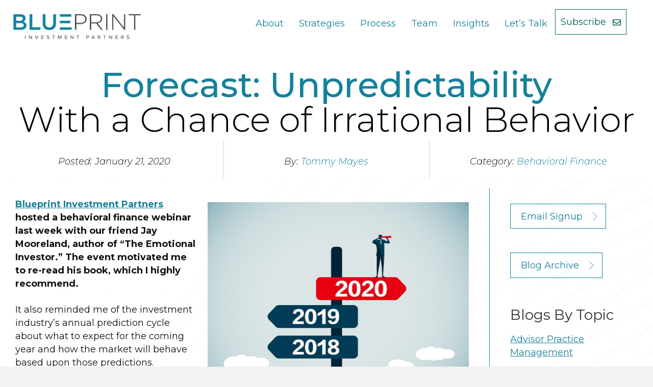

--- FILE ---
content_type: text/html; charset=UTF-8
request_url: https://blueprintip.com/blog/forecast-unpredictability-with-a-chance-of-irrational-behavior/
body_size: 16464
content:
<!DOCTYPE html>
<html lang="en-US">
<head>
<meta charset="UTF-8" />
<meta name='viewport' content='width=device-width, initial-scale=1.0' />
<meta http-equiv='X-UA-Compatible' content='IE=edge' />
<link rel="profile" href="https://gmpg.org/xfn/11" />
<meta name='robots' content='index, follow, max-image-preview:large, max-snippet:-1, max-video-preview:-1' />
	<style>img:is([sizes="auto" i], [sizes^="auto," i]) { contain-intrinsic-size: 3000px 1500px }</style>
	
	<!-- This site is optimized with the Yoast SEO plugin v26.3 - https://yoast.com/wordpress/plugins/seo/ -->
	<title>Forecast of Unpredictability | Blueprint Investment Partners</title>
	<meta name="description" content="From a behavioral finance perspective, investors benefit from working with financial advisors because they gain access to a financial behavioral coach." />
	<link rel="canonical" href="https://blueprintip.com/blog/forecast-unpredictability-with-a-chance-of-irrational-behavior/" />
	<meta property="og:locale" content="en_US" />
	<meta property="og:type" content="article" />
	<meta property="og:title" content="Forecast of Unpredictability | Blueprint Investment Partners" />
	<meta property="og:description" content="From a behavioral finance perspective, investors benefit from working with financial advisors because they gain access to a financial behavioral coach." />
	<meta property="og:url" content="https://blueprintip.com/blog/forecast-unpredictability-with-a-chance-of-irrational-behavior/" />
	<meta property="og:site_name" content="Blueprint Blueprint Site" />
	<meta property="article:modified_time" content="2023-12-11T19:41:03+00:00" />
	<meta property="og:image" content="https://blueprintip.com/wp-content/uploads/01-21-2020.jpg" />
	<meta property="og:image:width" content="1025" />
	<meta property="og:image:height" content="768" />
	<meta property="og:image:type" content="image/jpeg" />
	<meta name="twitter:card" content="summary_large_image" />
	<meta name="twitter:label1" content="Est. reading time" />
	<meta name="twitter:data1" content="4 minutes" />
	<script type="application/ld+json" class="yoast-schema-graph">{"@context":"https://schema.org","@graph":[{"@type":"WebPage","@id":"https://blueprintip.com/blog/forecast-unpredictability-with-a-chance-of-irrational-behavior/","url":"https://blueprintip.com/blog/forecast-unpredictability-with-a-chance-of-irrational-behavior/","name":"Forecast of Unpredictability | Blueprint Investment Partners","isPartOf":{"@id":"https://blueprintip.com/#website"},"primaryImageOfPage":{"@id":"https://blueprintip.com/blog/forecast-unpredictability-with-a-chance-of-irrational-behavior/#primaryimage"},"image":{"@id":"https://blueprintip.com/blog/forecast-unpredictability-with-a-chance-of-irrational-behavior/#primaryimage"},"thumbnailUrl":"https://blueprintip.com/wp-content/uploads/01-21-2020.jpg","datePublished":"2020-01-21T16:03:18+00:00","dateModified":"2023-12-11T19:41:03+00:00","description":"From a behavioral finance perspective, investors benefit from working with financial advisors because they gain access to a financial behavioral coach.","breadcrumb":{"@id":"https://blueprintip.com/blog/forecast-unpredictability-with-a-chance-of-irrational-behavior/#breadcrumb"},"inLanguage":"en-US","potentialAction":[{"@type":"ReadAction","target":["https://blueprintip.com/blog/forecast-unpredictability-with-a-chance-of-irrational-behavior/"]}]},{"@type":"ImageObject","inLanguage":"en-US","@id":"https://blueprintip.com/blog/forecast-unpredictability-with-a-chance-of-irrational-behavior/#primaryimage","url":"https://blueprintip.com/wp-content/uploads/01-21-2020.jpg","contentUrl":"https://blueprintip.com/wp-content/uploads/01-21-2020.jpg","width":1025,"height":768,"caption":"Signpost with the year 2020 and a man with a telescope"},{"@type":"BreadcrumbList","@id":"https://blueprintip.com/blog/forecast-unpredictability-with-a-chance-of-irrational-behavior/#breadcrumb","itemListElement":[{"@type":"ListItem","position":1,"name":"Home","item":"https://blueprintip.com/"},{"@type":"ListItem","position":2,"name":"Forecast: Unpredictability With a Chance of Irrational Behavior"}]},{"@type":"WebSite","@id":"https://blueprintip.com/#website","url":"https://blueprintip.com/","name":"Blueprint Blueprint Site","description":"Data. Discipline. Partnership.","potentialAction":[{"@type":"SearchAction","target":{"@type":"EntryPoint","urlTemplate":"https://blueprintip.com/?s={search_term_string}"},"query-input":{"@type":"PropertyValueSpecification","valueRequired":true,"valueName":"search_term_string"}}],"inLanguage":"en-US"}]}</script>
	<!-- / Yoast SEO plugin. -->


<link rel='dns-prefetch' href='//js.hs-scripts.com' />
<link rel='dns-prefetch' href='//fonts.googleapis.com' />
<link href='https://fonts.gstatic.com' crossorigin rel='preconnect' />
<link rel="alternate" type="application/rss+xml" title="Blueprint Blueprint Site &raquo; Feed" href="https://blueprintip.com/feed/" />
<link rel="alternate" type="application/rss+xml" title="Blueprint Blueprint Site &raquo; Comments Feed" href="https://blueprintip.com/comments/feed/" />
<link rel="preload" href="https://blueprintip.com/wp-content/plugins/bb-plugin/fonts/fontawesome/5.15.4/webfonts/fa-regular-400.woff2" as="font" type="font/woff2" crossorigin="anonymous">
<link rel="preload" href="https://blueprintip.com/wp-content/plugins/bb-plugin/fonts/fontawesome/5.15.4/webfonts/fa-solid-900.woff2" as="font" type="font/woff2" crossorigin="anonymous">
<script>
window._wpemojiSettings = {"baseUrl":"https:\/\/s.w.org\/images\/core\/emoji\/16.0.1\/72x72\/","ext":".png","svgUrl":"https:\/\/s.w.org\/images\/core\/emoji\/16.0.1\/svg\/","svgExt":".svg","source":{"concatemoji":"https:\/\/blueprintip.com\/wp-includes\/js\/wp-emoji-release.min.js?ver=6.8.3"}};
/*! This file is auto-generated */
!function(s,n){var o,i,e;function c(e){try{var t={supportTests:e,timestamp:(new Date).valueOf()};sessionStorage.setItem(o,JSON.stringify(t))}catch(e){}}function p(e,t,n){e.clearRect(0,0,e.canvas.width,e.canvas.height),e.fillText(t,0,0);var t=new Uint32Array(e.getImageData(0,0,e.canvas.width,e.canvas.height).data),a=(e.clearRect(0,0,e.canvas.width,e.canvas.height),e.fillText(n,0,0),new Uint32Array(e.getImageData(0,0,e.canvas.width,e.canvas.height).data));return t.every(function(e,t){return e===a[t]})}function u(e,t){e.clearRect(0,0,e.canvas.width,e.canvas.height),e.fillText(t,0,0);for(var n=e.getImageData(16,16,1,1),a=0;a<n.data.length;a++)if(0!==n.data[a])return!1;return!0}function f(e,t,n,a){switch(t){case"flag":return n(e,"\ud83c\udff3\ufe0f\u200d\u26a7\ufe0f","\ud83c\udff3\ufe0f\u200b\u26a7\ufe0f")?!1:!n(e,"\ud83c\udde8\ud83c\uddf6","\ud83c\udde8\u200b\ud83c\uddf6")&&!n(e,"\ud83c\udff4\udb40\udc67\udb40\udc62\udb40\udc65\udb40\udc6e\udb40\udc67\udb40\udc7f","\ud83c\udff4\u200b\udb40\udc67\u200b\udb40\udc62\u200b\udb40\udc65\u200b\udb40\udc6e\u200b\udb40\udc67\u200b\udb40\udc7f");case"emoji":return!a(e,"\ud83e\udedf")}return!1}function g(e,t,n,a){var r="undefined"!=typeof WorkerGlobalScope&&self instanceof WorkerGlobalScope?new OffscreenCanvas(300,150):s.createElement("canvas"),o=r.getContext("2d",{willReadFrequently:!0}),i=(o.textBaseline="top",o.font="600 32px Arial",{});return e.forEach(function(e){i[e]=t(o,e,n,a)}),i}function t(e){var t=s.createElement("script");t.src=e,t.defer=!0,s.head.appendChild(t)}"undefined"!=typeof Promise&&(o="wpEmojiSettingsSupports",i=["flag","emoji"],n.supports={everything:!0,everythingExceptFlag:!0},e=new Promise(function(e){s.addEventListener("DOMContentLoaded",e,{once:!0})}),new Promise(function(t){var n=function(){try{var e=JSON.parse(sessionStorage.getItem(o));if("object"==typeof e&&"number"==typeof e.timestamp&&(new Date).valueOf()<e.timestamp+604800&&"object"==typeof e.supportTests)return e.supportTests}catch(e){}return null}();if(!n){if("undefined"!=typeof Worker&&"undefined"!=typeof OffscreenCanvas&&"undefined"!=typeof URL&&URL.createObjectURL&&"undefined"!=typeof Blob)try{var e="postMessage("+g.toString()+"("+[JSON.stringify(i),f.toString(),p.toString(),u.toString()].join(",")+"));",a=new Blob([e],{type:"text/javascript"}),r=new Worker(URL.createObjectURL(a),{name:"wpTestEmojiSupports"});return void(r.onmessage=function(e){c(n=e.data),r.terminate(),t(n)})}catch(e){}c(n=g(i,f,p,u))}t(n)}).then(function(e){for(var t in e)n.supports[t]=e[t],n.supports.everything=n.supports.everything&&n.supports[t],"flag"!==t&&(n.supports.everythingExceptFlag=n.supports.everythingExceptFlag&&n.supports[t]);n.supports.everythingExceptFlag=n.supports.everythingExceptFlag&&!n.supports.flag,n.DOMReady=!1,n.readyCallback=function(){n.DOMReady=!0}}).then(function(){return e}).then(function(){var e;n.supports.everything||(n.readyCallback(),(e=n.source||{}).concatemoji?t(e.concatemoji):e.wpemoji&&e.twemoji&&(t(e.twemoji),t(e.wpemoji)))}))}((window,document),window._wpemojiSettings);
</script>
<style id='wp-emoji-styles-inline-css'>

	img.wp-smiley, img.emoji {
		display: inline !important;
		border: none !important;
		box-shadow: none !important;
		height: 1em !important;
		width: 1em !important;
		margin: 0 0.07em !important;
		vertical-align: -0.1em !important;
		background: none !important;
		padding: 0 !important;
	}
</style>
<link rel='stylesheet' id='wp-block-library-css' href='https://blueprintip.com/wp-includes/css/dist/block-library/style.min.css?ver=6.8.3' media='all' />
<style id='wp-block-library-theme-inline-css'>
.wp-block-audio :where(figcaption){color:#555;font-size:13px;text-align:center}.is-dark-theme .wp-block-audio :where(figcaption){color:#ffffffa6}.wp-block-audio{margin:0 0 1em}.wp-block-code{border:1px solid #ccc;border-radius:4px;font-family:Menlo,Consolas,monaco,monospace;padding:.8em 1em}.wp-block-embed :where(figcaption){color:#555;font-size:13px;text-align:center}.is-dark-theme .wp-block-embed :where(figcaption){color:#ffffffa6}.wp-block-embed{margin:0 0 1em}.blocks-gallery-caption{color:#555;font-size:13px;text-align:center}.is-dark-theme .blocks-gallery-caption{color:#ffffffa6}:root :where(.wp-block-image figcaption){color:#555;font-size:13px;text-align:center}.is-dark-theme :root :where(.wp-block-image figcaption){color:#ffffffa6}.wp-block-image{margin:0 0 1em}.wp-block-pullquote{border-bottom:4px solid;border-top:4px solid;color:currentColor;margin-bottom:1.75em}.wp-block-pullquote cite,.wp-block-pullquote footer,.wp-block-pullquote__citation{color:currentColor;font-size:.8125em;font-style:normal;text-transform:uppercase}.wp-block-quote{border-left:.25em solid;margin:0 0 1.75em;padding-left:1em}.wp-block-quote cite,.wp-block-quote footer{color:currentColor;font-size:.8125em;font-style:normal;position:relative}.wp-block-quote:where(.has-text-align-right){border-left:none;border-right:.25em solid;padding-left:0;padding-right:1em}.wp-block-quote:where(.has-text-align-center){border:none;padding-left:0}.wp-block-quote.is-large,.wp-block-quote.is-style-large,.wp-block-quote:where(.is-style-plain){border:none}.wp-block-search .wp-block-search__label{font-weight:700}.wp-block-search__button{border:1px solid #ccc;padding:.375em .625em}:where(.wp-block-group.has-background){padding:1.25em 2.375em}.wp-block-separator.has-css-opacity{opacity:.4}.wp-block-separator{border:none;border-bottom:2px solid;margin-left:auto;margin-right:auto}.wp-block-separator.has-alpha-channel-opacity{opacity:1}.wp-block-separator:not(.is-style-wide):not(.is-style-dots){width:100px}.wp-block-separator.has-background:not(.is-style-dots){border-bottom:none;height:1px}.wp-block-separator.has-background:not(.is-style-wide):not(.is-style-dots){height:2px}.wp-block-table{margin:0 0 1em}.wp-block-table td,.wp-block-table th{word-break:normal}.wp-block-table :where(figcaption){color:#555;font-size:13px;text-align:center}.is-dark-theme .wp-block-table :where(figcaption){color:#ffffffa6}.wp-block-video :where(figcaption){color:#555;font-size:13px;text-align:center}.is-dark-theme .wp-block-video :where(figcaption){color:#ffffffa6}.wp-block-video{margin:0 0 1em}:root :where(.wp-block-template-part.has-background){margin-bottom:0;margin-top:0;padding:1.25em 2.375em}
</style>
<style id='classic-theme-styles-inline-css'>
/*! This file is auto-generated */
.wp-block-button__link{color:#fff;background-color:#32373c;border-radius:9999px;box-shadow:none;text-decoration:none;padding:calc(.667em + 2px) calc(1.333em + 2px);font-size:1.125em}.wp-block-file__button{background:#32373c;color:#fff;text-decoration:none}
</style>
<style id='filebird-block-filebird-gallery-style-inline-css'>
ul.filebird-block-filebird-gallery{margin:auto!important;padding:0!important;width:100%}ul.filebird-block-filebird-gallery.layout-grid{display:grid;grid-gap:20px;align-items:stretch;grid-template-columns:repeat(var(--columns),1fr);justify-items:stretch}ul.filebird-block-filebird-gallery.layout-grid li img{border:1px solid #ccc;box-shadow:2px 2px 6px 0 rgba(0,0,0,.3);height:100%;max-width:100%;-o-object-fit:cover;object-fit:cover;width:100%}ul.filebird-block-filebird-gallery.layout-masonry{-moz-column-count:var(--columns);-moz-column-gap:var(--space);column-gap:var(--space);-moz-column-width:var(--min-width);columns:var(--min-width) var(--columns);display:block;overflow:auto}ul.filebird-block-filebird-gallery.layout-masonry li{margin-bottom:var(--space)}ul.filebird-block-filebird-gallery li{list-style:none}ul.filebird-block-filebird-gallery li figure{height:100%;margin:0;padding:0;position:relative;width:100%}ul.filebird-block-filebird-gallery li figure figcaption{background:linear-gradient(0deg,rgba(0,0,0,.7),rgba(0,0,0,.3) 70%,transparent);bottom:0;box-sizing:border-box;color:#fff;font-size:.8em;margin:0;max-height:100%;overflow:auto;padding:3em .77em .7em;position:absolute;text-align:center;width:100%;z-index:2}ul.filebird-block-filebird-gallery li figure figcaption a{color:inherit}

</style>
<style id='global-styles-inline-css'>
:root{--wp--preset--aspect-ratio--square: 1;--wp--preset--aspect-ratio--4-3: 4/3;--wp--preset--aspect-ratio--3-4: 3/4;--wp--preset--aspect-ratio--3-2: 3/2;--wp--preset--aspect-ratio--2-3: 2/3;--wp--preset--aspect-ratio--16-9: 16/9;--wp--preset--aspect-ratio--9-16: 9/16;--wp--preset--color--black: #000000;--wp--preset--color--cyan-bluish-gray: #abb8c3;--wp--preset--color--white: #ffffff;--wp--preset--color--pale-pink: #f78da7;--wp--preset--color--vivid-red: #cf2e2e;--wp--preset--color--luminous-vivid-orange: #ff6900;--wp--preset--color--luminous-vivid-amber: #fcb900;--wp--preset--color--light-green-cyan: #7bdcb5;--wp--preset--color--vivid-green-cyan: #00d084;--wp--preset--color--pale-cyan-blue: #8ed1fc;--wp--preset--color--vivid-cyan-blue: #0693e3;--wp--preset--color--vivid-purple: #9b51e0;--wp--preset--color--fl-heading-text: #333333;--wp--preset--color--fl-body-bg: #f2f2f2;--wp--preset--color--fl-body-text: #111111;--wp--preset--color--fl-accent: #15819b;--wp--preset--color--fl-accent-hover: #0a0303;--wp--preset--color--fl-topbar-bg: #ffffff;--wp--preset--color--fl-topbar-text: #757575;--wp--preset--color--fl-topbar-link: #2b7bb9;--wp--preset--color--fl-topbar-hover: #2b7bb9;--wp--preset--color--fl-header-bg: #ffffff;--wp--preset--color--fl-header-text: #757575;--wp--preset--color--fl-header-link: #757575;--wp--preset--color--fl-header-hover: #2b7bb9;--wp--preset--color--fl-nav-bg: #ffffff;--wp--preset--color--fl-nav-link: #757575;--wp--preset--color--fl-nav-hover: #2b7bb9;--wp--preset--color--fl-content-bg: #ffffff;--wp--preset--color--fl-footer-widgets-bg: #ffffff;--wp--preset--color--fl-footer-widgets-text: #757575;--wp--preset--color--fl-footer-widgets-link: #2b7bb9;--wp--preset--color--fl-footer-widgets-hover: #2b7bb9;--wp--preset--color--fl-footer-bg: #ffffff;--wp--preset--color--fl-footer-text: #757575;--wp--preset--color--fl-footer-link: #2b7bb9;--wp--preset--color--fl-footer-hover: #2b7bb9;--wp--preset--gradient--vivid-cyan-blue-to-vivid-purple: linear-gradient(135deg,rgba(6,147,227,1) 0%,rgb(155,81,224) 100%);--wp--preset--gradient--light-green-cyan-to-vivid-green-cyan: linear-gradient(135deg,rgb(122,220,180) 0%,rgb(0,208,130) 100%);--wp--preset--gradient--luminous-vivid-amber-to-luminous-vivid-orange: linear-gradient(135deg,rgba(252,185,0,1) 0%,rgba(255,105,0,1) 100%);--wp--preset--gradient--luminous-vivid-orange-to-vivid-red: linear-gradient(135deg,rgba(255,105,0,1) 0%,rgb(207,46,46) 100%);--wp--preset--gradient--very-light-gray-to-cyan-bluish-gray: linear-gradient(135deg,rgb(238,238,238) 0%,rgb(169,184,195) 100%);--wp--preset--gradient--cool-to-warm-spectrum: linear-gradient(135deg,rgb(74,234,220) 0%,rgb(151,120,209) 20%,rgb(207,42,186) 40%,rgb(238,44,130) 60%,rgb(251,105,98) 80%,rgb(254,248,76) 100%);--wp--preset--gradient--blush-light-purple: linear-gradient(135deg,rgb(255,206,236) 0%,rgb(152,150,240) 100%);--wp--preset--gradient--blush-bordeaux: linear-gradient(135deg,rgb(254,205,165) 0%,rgb(254,45,45) 50%,rgb(107,0,62) 100%);--wp--preset--gradient--luminous-dusk: linear-gradient(135deg,rgb(255,203,112) 0%,rgb(199,81,192) 50%,rgb(65,88,208) 100%);--wp--preset--gradient--pale-ocean: linear-gradient(135deg,rgb(255,245,203) 0%,rgb(182,227,212) 50%,rgb(51,167,181) 100%);--wp--preset--gradient--electric-grass: linear-gradient(135deg,rgb(202,248,128) 0%,rgb(113,206,126) 100%);--wp--preset--gradient--midnight: linear-gradient(135deg,rgb(2,3,129) 0%,rgb(40,116,252) 100%);--wp--preset--font-size--small: 13px;--wp--preset--font-size--medium: 20px;--wp--preset--font-size--large: 36px;--wp--preset--font-size--x-large: 42px;--wp--preset--spacing--20: 0.44rem;--wp--preset--spacing--30: 0.67rem;--wp--preset--spacing--40: 1rem;--wp--preset--spacing--50: 1.5rem;--wp--preset--spacing--60: 2.25rem;--wp--preset--spacing--70: 3.38rem;--wp--preset--spacing--80: 5.06rem;--wp--preset--shadow--natural: 6px 6px 9px rgba(0, 0, 0, 0.2);--wp--preset--shadow--deep: 12px 12px 50px rgba(0, 0, 0, 0.4);--wp--preset--shadow--sharp: 6px 6px 0px rgba(0, 0, 0, 0.2);--wp--preset--shadow--outlined: 6px 6px 0px -3px rgba(255, 255, 255, 1), 6px 6px rgba(0, 0, 0, 1);--wp--preset--shadow--crisp: 6px 6px 0px rgba(0, 0, 0, 1);}:where(.is-layout-flex){gap: 0.5em;}:where(.is-layout-grid){gap: 0.5em;}body .is-layout-flex{display: flex;}.is-layout-flex{flex-wrap: wrap;align-items: center;}.is-layout-flex > :is(*, div){margin: 0;}body .is-layout-grid{display: grid;}.is-layout-grid > :is(*, div){margin: 0;}:where(.wp-block-columns.is-layout-flex){gap: 2em;}:where(.wp-block-columns.is-layout-grid){gap: 2em;}:where(.wp-block-post-template.is-layout-flex){gap: 1.25em;}:where(.wp-block-post-template.is-layout-grid){gap: 1.25em;}.has-black-color{color: var(--wp--preset--color--black) !important;}.has-cyan-bluish-gray-color{color: var(--wp--preset--color--cyan-bluish-gray) !important;}.has-white-color{color: var(--wp--preset--color--white) !important;}.has-pale-pink-color{color: var(--wp--preset--color--pale-pink) !important;}.has-vivid-red-color{color: var(--wp--preset--color--vivid-red) !important;}.has-luminous-vivid-orange-color{color: var(--wp--preset--color--luminous-vivid-orange) !important;}.has-luminous-vivid-amber-color{color: var(--wp--preset--color--luminous-vivid-amber) !important;}.has-light-green-cyan-color{color: var(--wp--preset--color--light-green-cyan) !important;}.has-vivid-green-cyan-color{color: var(--wp--preset--color--vivid-green-cyan) !important;}.has-pale-cyan-blue-color{color: var(--wp--preset--color--pale-cyan-blue) !important;}.has-vivid-cyan-blue-color{color: var(--wp--preset--color--vivid-cyan-blue) !important;}.has-vivid-purple-color{color: var(--wp--preset--color--vivid-purple) !important;}.has-black-background-color{background-color: var(--wp--preset--color--black) !important;}.has-cyan-bluish-gray-background-color{background-color: var(--wp--preset--color--cyan-bluish-gray) !important;}.has-white-background-color{background-color: var(--wp--preset--color--white) !important;}.has-pale-pink-background-color{background-color: var(--wp--preset--color--pale-pink) !important;}.has-vivid-red-background-color{background-color: var(--wp--preset--color--vivid-red) !important;}.has-luminous-vivid-orange-background-color{background-color: var(--wp--preset--color--luminous-vivid-orange) !important;}.has-luminous-vivid-amber-background-color{background-color: var(--wp--preset--color--luminous-vivid-amber) !important;}.has-light-green-cyan-background-color{background-color: var(--wp--preset--color--light-green-cyan) !important;}.has-vivid-green-cyan-background-color{background-color: var(--wp--preset--color--vivid-green-cyan) !important;}.has-pale-cyan-blue-background-color{background-color: var(--wp--preset--color--pale-cyan-blue) !important;}.has-vivid-cyan-blue-background-color{background-color: var(--wp--preset--color--vivid-cyan-blue) !important;}.has-vivid-purple-background-color{background-color: var(--wp--preset--color--vivid-purple) !important;}.has-black-border-color{border-color: var(--wp--preset--color--black) !important;}.has-cyan-bluish-gray-border-color{border-color: var(--wp--preset--color--cyan-bluish-gray) !important;}.has-white-border-color{border-color: var(--wp--preset--color--white) !important;}.has-pale-pink-border-color{border-color: var(--wp--preset--color--pale-pink) !important;}.has-vivid-red-border-color{border-color: var(--wp--preset--color--vivid-red) !important;}.has-luminous-vivid-orange-border-color{border-color: var(--wp--preset--color--luminous-vivid-orange) !important;}.has-luminous-vivid-amber-border-color{border-color: var(--wp--preset--color--luminous-vivid-amber) !important;}.has-light-green-cyan-border-color{border-color: var(--wp--preset--color--light-green-cyan) !important;}.has-vivid-green-cyan-border-color{border-color: var(--wp--preset--color--vivid-green-cyan) !important;}.has-pale-cyan-blue-border-color{border-color: var(--wp--preset--color--pale-cyan-blue) !important;}.has-vivid-cyan-blue-border-color{border-color: var(--wp--preset--color--vivid-cyan-blue) !important;}.has-vivid-purple-border-color{border-color: var(--wp--preset--color--vivid-purple) !important;}.has-vivid-cyan-blue-to-vivid-purple-gradient-background{background: var(--wp--preset--gradient--vivid-cyan-blue-to-vivid-purple) !important;}.has-light-green-cyan-to-vivid-green-cyan-gradient-background{background: var(--wp--preset--gradient--light-green-cyan-to-vivid-green-cyan) !important;}.has-luminous-vivid-amber-to-luminous-vivid-orange-gradient-background{background: var(--wp--preset--gradient--luminous-vivid-amber-to-luminous-vivid-orange) !important;}.has-luminous-vivid-orange-to-vivid-red-gradient-background{background: var(--wp--preset--gradient--luminous-vivid-orange-to-vivid-red) !important;}.has-very-light-gray-to-cyan-bluish-gray-gradient-background{background: var(--wp--preset--gradient--very-light-gray-to-cyan-bluish-gray) !important;}.has-cool-to-warm-spectrum-gradient-background{background: var(--wp--preset--gradient--cool-to-warm-spectrum) !important;}.has-blush-light-purple-gradient-background{background: var(--wp--preset--gradient--blush-light-purple) !important;}.has-blush-bordeaux-gradient-background{background: var(--wp--preset--gradient--blush-bordeaux) !important;}.has-luminous-dusk-gradient-background{background: var(--wp--preset--gradient--luminous-dusk) !important;}.has-pale-ocean-gradient-background{background: var(--wp--preset--gradient--pale-ocean) !important;}.has-electric-grass-gradient-background{background: var(--wp--preset--gradient--electric-grass) !important;}.has-midnight-gradient-background{background: var(--wp--preset--gradient--midnight) !important;}.has-small-font-size{font-size: var(--wp--preset--font-size--small) !important;}.has-medium-font-size{font-size: var(--wp--preset--font-size--medium) !important;}.has-large-font-size{font-size: var(--wp--preset--font-size--large) !important;}.has-x-large-font-size{font-size: var(--wp--preset--font-size--x-large) !important;}
:where(.wp-block-post-template.is-layout-flex){gap: 1.25em;}:where(.wp-block-post-template.is-layout-grid){gap: 1.25em;}
:where(.wp-block-columns.is-layout-flex){gap: 2em;}:where(.wp-block-columns.is-layout-grid){gap: 2em;}
:root :where(.wp-block-pullquote){font-size: 1.5em;line-height: 1.6;}
</style>
<link rel='stylesheet' id='font-awesome-5-css' href='https://blueprintip.com/wp-content/plugins/bb-plugin/fonts/fontawesome/5.15.4/css/all.min.css?ver=2.9.4' media='all' />
<link rel='stylesheet' id='icon-1665685274-css' href='https://blueprintip.com/wp-content/uploads/bb-plugin/icons/icon-1665685274/css/icon-set.css?ver=2.9.4' media='all' />
<link rel='stylesheet' id='fl-builder-layout-bundle-3897a92bffe58eab3df7d549a9a7a2ab-css' href='https://blueprintip.com/wp-content/uploads/bb-plugin/cache/3897a92bffe58eab3df7d549a9a7a2ab-layout-bundle.css?ver=2.9.4-1.5.2' media='all' />
<link rel='stylesheet' id='jquery-magnificpopup-css' href='https://blueprintip.com/wp-content/plugins/bb-plugin/css/jquery.magnificpopup.min.css?ver=2.9.4' media='all' />
<link rel='stylesheet' id='bootstrap-4-css' href='https://blueprintip.com/wp-content/themes/bb-theme/css/bootstrap-4.min.css?ver=1.7.19' media='all' />
<link rel='stylesheet' id='fl-automator-skin-css' href='https://blueprintip.com/wp-content/uploads/bb-theme/skin-69160b6faff75.css?ver=1.7.19' media='all' />
<link rel='stylesheet' id='fl-child-theme-css' href='https://blueprintip.com/wp-content/themes/bb-theme-child/style.css?ver=6.8.3' media='all' />
<link rel='stylesheet' id='pp-animate-css' href='https://blueprintip.com/wp-content/plugins/bbpowerpack/assets/css/animate.min.css?ver=3.5.1' media='all' />
<link rel='stylesheet' id='fl-builder-google-fonts-4b37767db43ea7361d05e867ddfd1620-css' href='//fonts.googleapis.com/css?family=Montserrat%3A600%2C300%2C400%2C700%2C500%2C300i&#038;ver=6.8.3' media='all' />
<script src="https://blueprintip.com/wp-includes/js/jquery/jquery.min.js?ver=3.7.1" id="jquery-core-js"></script>
<script src="https://blueprintip.com/wp-includes/js/jquery/jquery-migrate.min.js?ver=3.4.1" id="jquery-migrate-js"></script>
<link rel="https://api.w.org/" href="https://blueprintip.com/wp-json/" /><link rel="alternate" title="JSON" type="application/json" href="https://blueprintip.com/wp-json/wp/v2/blog/756" /><link rel="EditURI" type="application/rsd+xml" title="RSD" href="https://blueprintip.com/xmlrpc.php?rsd" />
<link rel='shortlink' href='https://blueprintip.com/?p=756' />
<link rel="alternate" title="oEmbed (JSON)" type="application/json+oembed" href="https://blueprintip.com/wp-json/oembed/1.0/embed?url=https%3A%2F%2Fblueprintip.com%2Fblog%2Fforecast-unpredictability-with-a-chance-of-irrational-behavior%2F" />
<link rel="alternate" title="oEmbed (XML)" type="text/xml+oembed" href="https://blueprintip.com/wp-json/oembed/1.0/embed?url=https%3A%2F%2Fblueprintip.com%2Fblog%2Fforecast-unpredictability-with-a-chance-of-irrational-behavior%2F&#038;format=xml" />
		<script>
			var bb_powerpack = {
				version: '2.40.8',
				getAjaxUrl: function() { return atob( 'aHR0cHM6Ly9ibHVlcHJpbnRpcC5jb20vd3AtYWRtaW4vYWRtaW4tYWpheC5waHA=' ); },
				callback: function() {},
				mapMarkerData: {},
				post_id: '756',
				search_term: '',
				current_page: 'https://blueprintip.com/blog/forecast-unpredictability-with-a-chance-of-irrational-behavior/',
				conditionals: {
					is_front_page: false,
					is_home: false,
					is_archive: false,
					current_post_type: '',
					is_tax: false,
										is_author: false,
					current_author: false,
					is_search: false,
									}
			};
		</script>
					<!-- DO NOT COPY THIS SNIPPET! Start of Page Analytics Tracking for HubSpot WordPress plugin v11.3.21-->
			<script class="hsq-set-content-id" data-content-id="blog-post">
				var _hsq = _hsq || [];
				_hsq.push(["setContentType", "blog-post"]);
			</script>
			<!-- DO NOT COPY THIS SNIPPET! End of Page Analytics Tracking for HubSpot WordPress plugin -->
			<script type="text/javascript" src="//script.crazyegg.com/pages/scripts/0124/7484.js" async="async"></script><link rel="icon" href="https://blueprintip.com/wp-content/uploads/cropped-favicon-512-32x32.jpg" sizes="32x32" />
<link rel="icon" href="https://blueprintip.com/wp-content/uploads/cropped-favicon-512-192x192.jpg" sizes="192x192" />
<link rel="apple-touch-icon" href="https://blueprintip.com/wp-content/uploads/cropped-favicon-512-180x180.jpg" />
<meta name="msapplication-TileImage" content="https://blueprintip.com/wp-content/uploads/cropped-favicon-512-270x270.jpg" />
		<style id="wp-custom-css">
			html{font-size: 10px;}

.fl-animation {
    opacity: 1;
}		</style>
		<script src="https://cdnjs.cloudflare.com/ajax/libs/PapaParse/5.3.1/papaparse.min.js" integrity="sha512-EbdJQSugx0nVWrtyK3JdQQ/03mS3Q1UiAhRtErbwl1YL/+e2hZdlIcSURxxh7WXHTzn83sjlh2rysACoJGfb6g==" crossorigin="anonymous" referrerpolicy="no-referrer"></script>
<script src="https://cdn.datatables.net/2.0.4/js/dataTables.js"></script>
<script src="https://cdn.datatables.net/plug-ins/2.0.5/sorting/natural.js"></script>
<!-- Google Tag Manager -->
<script>(function(w,d,s,l,i){w[l]=w[l]||[];w[l].push({'gtm.start':
new Date().getTime(),event:'gtm.js'});var f=d.getElementsByTagName(s)[0],
j=d.createElement(s),dl=l!='dataLayer'?'&l='+l:'';j.async=true;j.src=
'https://www.googletagmanager.com/gtm.js?id='+i+dl;f.parentNode.insertBefore(j,f);
})(window,document,'script','dataLayer','GTM-NTFGKMH');</script>
<!-- End Google Tag Manager -->
<!--Goodwood Script -->
<script src="https://insights.goodwood.app/collect.js?site=14479087272" defer></script>

</head>
<body class="wp-singular blog-template-default single single-blog postid-756 wp-theme-bb-theme wp-child-theme-bb-theme-child fl-builder-2-9-4 fl-themer-1-5-2 fl-theme-1-7-19 fl-no-js fl-theme-builder-header fl-theme-builder-header-navigation fl-theme-builder-footer fl-theme-builder-footer-footer fl-theme-builder-part fl-theme-builder-part-disclaimer-may-not-be-reproduced fl-theme-builder-singular fl-theme-builder-singular-blog fl-framework-bootstrap-4 fl-preset-default fl-full-width fl-search-active has-blocks" itemscope="itemscope" itemtype="https://schema.org/WebPage">
<!-- Google Tag Manager (noscript) -->
<noscript><iframe src="https://www.googletagmanager.com/ns.html?id=GTM-NTFGKMH"
height="0" width="0" style="display:none;visibility:hidden"></iframe></noscript>
<!-- End Google Tag Manager (noscript) --><a aria-label="Skip to content" class="fl-screen-reader-text" href="#fl-main-content">Skip to content</a><div class="fl-page">
	<header class="fl-builder-content fl-builder-content-27 fl-builder-global-templates-locked" data-post-id="27" data-type="header" data-sticky="1" data-sticky-on="" data-sticky-breakpoint="medium" data-shrink="1" data-overlay="0" data-overlay-bg="transparent" data-shrink-image-height="50px" role="banner" itemscope="itemscope" itemtype="http://schema.org/WPHeader"><div class="fl-row fl-row-full-width fl-row-bg-color fl-node-1c06pih9js3r fl-row-default-height fl-row-align-center TO-FRONT" data-node="1c06pih9js3r">
	<div class="fl-row-content-wrap">
		<div class="uabb-row-separator uabb-top-row-separator" >
</div>
						<div class="fl-row-content fl-row-full-width fl-node-content">
		
<div class="fl-col-group fl-node-e8qkv7i1pnd5 fl-col-group-equal-height fl-col-group-align-center fl-col-group-custom-width" data-node="e8qkv7i1pnd5">
			<div class="fl-col fl-node-raqjpzhxm079 fl-col-bg-none fl-col-small fl-col-small-custom-width" data-node="raqjpzhxm079">
	<div class="fl-col-content fl-node-content"><div class="fl-module fl-module-photo fl-node-1mfjs362ox75" data-node="1mfjs362ox75">
	<div class="fl-module-content fl-node-content">
		<div class="fl-photo fl-photo-align-left" itemscope itemtype="https://schema.org/ImageObject">
	<div class="fl-photo-content fl-photo-img-png">
				<a href="https://blueprintip.com/" target="_self" itemprop="url">
				<img decoding="async" class="fl-photo-img" src="https://blueprintip.com/wp-content/uploads/2022/10/Blueprint_TurquoiseGrey-logo-large.png" alt="" itemprop="image"  data-no-lazy="1" />
				</a>
					</div>
	</div>
	</div>
</div>
</div>
</div>
			<div class="fl-col fl-node-mahg9wi3e1kx fl-col-bg-color fl-col-small-custom-width" data-node="mahg9wi3e1kx">
	<div class="fl-col-content fl-node-content"><div class="fl-module fl-module-uabb-advanced-menu fl-node-jzlh15sfvdic fl-visible-desktop fl-visible-large fl-visible-medium" data-node="jzlh15sfvdic">
	<div class="fl-module-content fl-node-content">
			<div class="uabb-creative-menu
	 uabb-creative-menu-accordion-collapse	uabb-menu-default">
		<div class="uabb-creative-menu-mobile-toggle-container"><div class="uabb-creative-menu-mobile-toggle hamburger" tabindex="0"><div class="uabb-svg-container"><svg title="uabb-menu-toggle" version="1.1" class="hamburger-menu" xmlns="https://www.w3.org/2000/svg" xmlns:xlink="https://www.w3.org/1999/xlink" viewBox="0 0 50 50">
<rect class="uabb-hamburger-menu-top" width="50" height="10"/>
<rect class="uabb-hamburger-menu-middle" y="20" width="50" height="10"/>
<rect class="uabb-hamburger-menu-bottom" y="40" width="50" height="10"/>
</svg>
</div></div></div>			<div class="uabb-clear"></div>
					<ul id="menu-main-menu" class="menu uabb-creative-menu-horizontal uabb-toggle-none"><li id="menu-item-104" class="menu-item menu-item-type-post_type menu-item-object-page uabb-creative-menu uabb-cm-style"><a href="https://blueprintip.com/disrupting-the-ordinary-relationship-between-asset-manager-and-financial-advisor/"><span class="menu-item-text">About</span></a></li>
<li id="menu-item-96" class="menu-item menu-item-type-post_type menu-item-object-page uabb-creative-menu uabb-cm-style"><a href="https://blueprintip.com/systematic-investing-strategies/"><span class="menu-item-text">Strategies</span></a></li>
<li id="menu-item-910" class="menu-item menu-item-type-post_type menu-item-object-page uabb-creative-menu uabb-cm-style"><a href="https://blueprintip.com/systematic-investing-process/"><span class="menu-item-text">Process</span></a></li>
<li id="menu-item-95" class="menu-item menu-item-type-post_type menu-item-object-page uabb-creative-menu uabb-cm-style"><a href="https://blueprintip.com/our-team/"><span class="menu-item-text">Team</span></a></li>
<li id="menu-item-904" class="menu-item menu-item-type-post_type menu-item-object-page uabb-creative-menu uabb-cm-style"><a href="https://blueprintip.com/blog/"><span class="menu-item-text">Insights</span></a></li>
<li id="menu-item-908" class="menu-item menu-item-type-post_type menu-item-object-page uabb-creative-menu uabb-cm-style"><a href="https://blueprintip.com/lets-talk/"><span class="menu-item-text">Let’s Talk</span></a></li>
</ul>	</div>

	<div class="uabb-creative-menu-mobile-toggle-container"><div class="uabb-creative-menu-mobile-toggle hamburger" tabindex="0"><div class="uabb-svg-container"><svg title="uabb-menu-toggle" version="1.1" class="hamburger-menu" xmlns="https://www.w3.org/2000/svg" xmlns:xlink="https://www.w3.org/1999/xlink" viewBox="0 0 50 50">
<rect class="uabb-hamburger-menu-top" width="50" height="10"/>
<rect class="uabb-hamburger-menu-middle" y="20" width="50" height="10"/>
<rect class="uabb-hamburger-menu-bottom" y="40" width="50" height="10"/>
</svg>
</div></div></div>			<div class="uabb-creative-menu
			 uabb-creative-menu-accordion-collapse			full-screen">
				<div class="uabb-clear"></div>
				<div class="uabb-menu-overlay uabb-overlay-fade"> <div class="uabb-menu-close-btn"></div>						<ul id="menu-main-menu-1" class="menu uabb-creative-menu-horizontal uabb-toggle-none"><li id="menu-item-104" class="menu-item menu-item-type-post_type menu-item-object-page uabb-creative-menu uabb-cm-style"><a href="https://blueprintip.com/disrupting-the-ordinary-relationship-between-asset-manager-and-financial-advisor/"><span class="menu-item-text">About</span></a></li>
<li id="menu-item-96" class="menu-item menu-item-type-post_type menu-item-object-page uabb-creative-menu uabb-cm-style"><a href="https://blueprintip.com/systematic-investing-strategies/"><span class="menu-item-text">Strategies</span></a></li>
<li id="menu-item-910" class="menu-item menu-item-type-post_type menu-item-object-page uabb-creative-menu uabb-cm-style"><a href="https://blueprintip.com/systematic-investing-process/"><span class="menu-item-text">Process</span></a></li>
<li id="menu-item-95" class="menu-item menu-item-type-post_type menu-item-object-page uabb-creative-menu uabb-cm-style"><a href="https://blueprintip.com/our-team/"><span class="menu-item-text">Team</span></a></li>
<li id="menu-item-904" class="menu-item menu-item-type-post_type menu-item-object-page uabb-creative-menu uabb-cm-style"><a href="https://blueprintip.com/blog/"><span class="menu-item-text">Insights</span></a></li>
<li id="menu-item-908" class="menu-item menu-item-type-post_type menu-item-object-page uabb-creative-menu uabb-cm-style"><a href="https://blueprintip.com/lets-talk/"><span class="menu-item-text">Let’s Talk</span></a></li>
</ul>				</div>
			</div>
				</div>
</div>
<div class="fl-module fl-module-uabb-advanced-menu fl-node-ox5heun9qid7 fl-visible-mobile" data-node="ox5heun9qid7">
	<div class="fl-module-content fl-node-content">
			<div class="uabb-creative-menu
	 uabb-creative-menu-accordion-collapse	uabb-menu-default">
		<div class="uabb-creative-menu-mobile-toggle-container"><div class="uabb-creative-menu-mobile-toggle hamburger" tabindex="0"><div class="uabb-svg-container"><svg title="uabb-menu-toggle" version="1.1" class="hamburger-menu" xmlns="https://www.w3.org/2000/svg" xmlns:xlink="https://www.w3.org/1999/xlink" viewBox="0 0 50 50">
<rect class="uabb-hamburger-menu-top" width="50" height="10"/>
<rect class="uabb-hamburger-menu-middle" y="20" width="50" height="10"/>
<rect class="uabb-hamburger-menu-bottom" y="40" width="50" height="10"/>
</svg>
</div></div></div>			<div class="uabb-clear"></div>
					<ul id="menu-main-menu-2" class="menu uabb-creative-menu-horizontal uabb-toggle-none"><li id="menu-item-104" class="menu-item menu-item-type-post_type menu-item-object-page uabb-creative-menu uabb-cm-style"><a href="https://blueprintip.com/disrupting-the-ordinary-relationship-between-asset-manager-and-financial-advisor/"><span class="menu-item-text">About</span></a></li>
<li id="menu-item-96" class="menu-item menu-item-type-post_type menu-item-object-page uabb-creative-menu uabb-cm-style"><a href="https://blueprintip.com/systematic-investing-strategies/"><span class="menu-item-text">Strategies</span></a></li>
<li id="menu-item-910" class="menu-item menu-item-type-post_type menu-item-object-page uabb-creative-menu uabb-cm-style"><a href="https://blueprintip.com/systematic-investing-process/"><span class="menu-item-text">Process</span></a></li>
<li id="menu-item-95" class="menu-item menu-item-type-post_type menu-item-object-page uabb-creative-menu uabb-cm-style"><a href="https://blueprintip.com/our-team/"><span class="menu-item-text">Team</span></a></li>
<li id="menu-item-904" class="menu-item menu-item-type-post_type menu-item-object-page uabb-creative-menu uabb-cm-style"><a href="https://blueprintip.com/blog/"><span class="menu-item-text">Insights</span></a></li>
<li id="menu-item-908" class="menu-item menu-item-type-post_type menu-item-object-page uabb-creative-menu uabb-cm-style"><a href="https://blueprintip.com/lets-talk/"><span class="menu-item-text">Let’s Talk</span></a></li>
</ul>	</div>

	<div class="uabb-creative-menu-mobile-toggle-container"><div class="uabb-creative-menu-mobile-toggle hamburger" tabindex="0"><div class="uabb-svg-container"><svg title="uabb-menu-toggle" version="1.1" class="hamburger-menu" xmlns="https://www.w3.org/2000/svg" xmlns:xlink="https://www.w3.org/1999/xlink" viewBox="0 0 50 50">
<rect class="uabb-hamburger-menu-top" width="50" height="10"/>
<rect class="uabb-hamburger-menu-middle" y="20" width="50" height="10"/>
<rect class="uabb-hamburger-menu-bottom" y="40" width="50" height="10"/>
</svg>
</div></div></div>			<div class="uabb-creative-menu
			 uabb-creative-menu-accordion-collapse			full-screen">
				<div class="uabb-clear"></div>
				<div class="uabb-menu-overlay uabb-overlay-fade"> <div class="uabb-menu-close-btn"></div>						<ul id="menu-main-menu-3" class="menu uabb-creative-menu-horizontal uabb-toggle-none"><li id="menu-item-104" class="menu-item menu-item-type-post_type menu-item-object-page uabb-creative-menu uabb-cm-style"><a href="https://blueprintip.com/disrupting-the-ordinary-relationship-between-asset-manager-and-financial-advisor/"><span class="menu-item-text">About</span></a></li>
<li id="menu-item-96" class="menu-item menu-item-type-post_type menu-item-object-page uabb-creative-menu uabb-cm-style"><a href="https://blueprintip.com/systematic-investing-strategies/"><span class="menu-item-text">Strategies</span></a></li>
<li id="menu-item-910" class="menu-item menu-item-type-post_type menu-item-object-page uabb-creative-menu uabb-cm-style"><a href="https://blueprintip.com/systematic-investing-process/"><span class="menu-item-text">Process</span></a></li>
<li id="menu-item-95" class="menu-item menu-item-type-post_type menu-item-object-page uabb-creative-menu uabb-cm-style"><a href="https://blueprintip.com/our-team/"><span class="menu-item-text">Team</span></a></li>
<li id="menu-item-904" class="menu-item menu-item-type-post_type menu-item-object-page uabb-creative-menu uabb-cm-style"><a href="https://blueprintip.com/blog/"><span class="menu-item-text">Insights</span></a></li>
<li id="menu-item-908" class="menu-item menu-item-type-post_type menu-item-object-page uabb-creative-menu uabb-cm-style"><a href="https://blueprintip.com/lets-talk/"><span class="menu-item-text">Let’s Talk</span></a></li>
</ul>				</div>
			</div>
				</div>
</div>
</div>
</div>
			<div class="fl-col fl-node-y9exbufkmrc0 fl-col-bg-color fl-col-small fl-col-small-custom-width fl-visible-desktop fl-visible-large fl-visible-medium" data-node="y9exbufkmrc0">
	<div class="fl-col-content fl-node-content"><div class="fl-module fl-module-pp-smart-button fl-node-nadsrcxzbyp5" data-node="nadsrcxzbyp5">
	<div class="fl-module-content fl-node-content">
		<div class="pp-button-wrap pp-button-width-auto pp-button-has-icon">
	<a href="https://blueprintip.com/subscribe/" target="_self" class="pp-button" role="button" aria-label="Subscribe">
						<span class="pp-button-text">Subscribe</span>
						<i class="pp-button-icon pp-button-icon-after far fa-envelope"></i>
			</a>
</div>
	</div>
</div>
</div>
</div>
	</div>
		</div>
	</div>
</div>
</header><div class="uabb-js-breakpoint" style="display: none;"></div>	<div id="fl-main-content" class="fl-page-content" itemprop="mainContentOfPage" role="main">

		<div class="fl-builder-content fl-builder-content-391 fl-builder-global-templates-locked" data-post-id="391"><div class="fl-row fl-row-full-width fl-row-bg-none fl-node-sktq7ny2gaox fl-row-default-height fl-row-align-center" data-node="sktq7ny2gaox">
	<div class="fl-row-content-wrap">
		<div class="uabb-row-separator uabb-top-row-separator" >
</div>
						<div class="fl-row-content fl-row-fixed-width fl-node-content">
		
<div class="fl-col-group fl-node-z6q9m3vkfdya fl-col-group-equal-height fl-col-group-align-center" data-node="z6q9m3vkfdya">
			<div class="fl-col fl-node-ahq5l934sf2v fl-col-bg-color fl-col-has-cols" data-node="ahq5l934sf2v">
	<div class="fl-col-content fl-node-content"><div class="fl-module fl-module-pp-heading fl-node-xwoa3uvhebyf fl-animation fl-fade-in" data-node="xwoa3uvhebyf" data-animation-delay="0" data-animation-duration="1">
	<div class="fl-module-content fl-node-content">
		<div class="pp-heading-content">
		<div class="pp-heading  pp-center pp-dual-heading">
		
		<h1 class="heading-title">

			
			<span class="title-text pp-primary-title">Forecast: Unpredictability</span>

											<span class="title-text pp-secondary-title">With a Chance of Irrational Behavior</span>
			
			
		</h1>

		
	</div>

	
	</div>
	</div>
</div>
<style>.fl-node-xwoa3uvhebyf.fl-animation:not(.fl-animated){opacity:0}</style>
<div class="fl-col-group fl-node-tur3hckq7b0v fl-col-group-nested fl-col-group-equal-height fl-col-group-align-center" data-node="tur3hckq7b0v">
			<div class="fl-col fl-node-yef0lxwd1vas fl-col-bg-color fl-col-small" data-node="yef0lxwd1vas">
	<div class="fl-col-content fl-node-content"><div class="fl-module fl-module-pp-infobox fl-node-sewyuvdqr1al" data-node="sewyuvdqr1al">
	<div class="fl-module-content fl-node-content">
		<div class="pp-infobox-wrap">
	<div class="pp-infobox layout-5">
	<div class="pp-icon-wrapper animated">
				</div>
		
		<div class="pp-infobox-title-wrapper">
						<h4 class="pp-infobox-title"></h4>					</div>
		
	<div class="pp-infobox-description">
		<div class="pp-description-wrap">
			<p><em>Posted: January 21, 2020</em></p>		</div>
			</div>
</div></div>
	</div>
</div>
</div>
</div>
			<div class="fl-col fl-node-ou9a1rgtbyx5 fl-col-bg-color fl-col-small" data-node="ou9a1rgtbyx5">
	<div class="fl-col-content fl-node-content"><div class="fl-module fl-module-pp-infobox fl-node-ymkvzdfj7l60" data-node="ymkvzdfj7l60">
	<div class="fl-module-content fl-node-content">
		<div class="pp-infobox-wrap">
	<div class="pp-infobox layout-5">
	<div class="pp-icon-wrapper animated">
				</div>
		
		<div class="pp-infobox-title-wrapper">
						<h4 class="pp-infobox-title"></h4>					</div>
		
	<div class="pp-infobox-description">
		<div class="pp-description-wrap">
			<p><i>By: <a href="https://blueprintip.com/tommy-mayes/">Tommy Mayes</a></i></p>		</div>
			</div>
</div></div>
	</div>
</div>
</div>
</div>
			<div class="fl-col fl-node-1nfxt34je5d7 fl-col-bg-color fl-col-small" data-node="1nfxt34je5d7">
	<div class="fl-col-content fl-node-content"><div class="fl-module fl-module-pp-infobox fl-node-6nietfkqxmvl" data-node="6nietfkqxmvl">
	<div class="fl-module-content fl-node-content">
		<div class="pp-infobox-wrap">
	<div class="pp-infobox layout-5">
	<div class="pp-icon-wrapper animated">
				</div>
		
		<div class="pp-infobox-title-wrapper">
						<h4 class="pp-infobox-title"></h4>					</div>
		
	<div class="pp-infobox-description">
		<div class="pp-description-wrap">
			<p><i>Category: <a href="https://blueprintip.com/behavioral-finance/">Behavioral Finance</a></i></p>		</div>
			</div>
</div></div>
	</div>
</div>
</div>
</div>
	</div>
</div>
</div>
	</div>
		</div>
	</div>
</div>
<div class="fl-row fl-row-full-width fl-row-bg-photo fl-node-z8rd5esfb96p fl-row-default-height fl-row-align-center fl-row-bg-overlay" data-node="z8rd5esfb96p">
	<div class="fl-row-content-wrap">
		<div class="uabb-row-separator uabb-top-row-separator" >
</div>
						<div class="fl-row-content fl-row-fixed-width fl-node-content">
		
<div class="fl-col-group fl-node-8dw45h2on63j" data-node="8dw45h2on63j">
			<div class="fl-col fl-node-tr6h0wiyn2um fl-col-bg-color" data-node="tr6h0wiyn2um">
	<div class="fl-col-content fl-node-content"><div class="fl-module fl-module-rich-text fl-node-emv0nk27uq4z underline" data-node="emv0nk27uq4z">
	<div class="fl-module-content fl-node-content">
		<div class="fl-rich-text">
	<div class="wp-block-image">
<figure class="alignright size-full is-resized"><img fetchpriority="high" decoding="async" width="1025" height="768" src="https://blueprintip.com/wp-content/uploads/01-21-2020.jpg" alt="Signpost with the year 2020 and a man with a telescope" class="wp-image-773" style="width:512px" srcset="https://blueprintip.com/wp-content/uploads/01-21-2020.jpg 1025w, https://blueprintip.com/wp-content/uploads/01-21-2020-300x225.jpg 300w, https://blueprintip.com/wp-content/uploads/01-21-2020-768x575.jpg 768w" sizes="(max-width: 1025px) 100vw, 1025px" /></figure></div>


<p><strong><a href="https://blueprintip.com/disrupting-the-ordinary-relationship-between-asset-manager-and-financial-advisor/">Blueprint Investment Partners</a> hosted a behavioral finance webinar last week with our friend Jay Mooreland, author of “The Emotional Investor.” The event motivated me to re-read his book, which I highly recommend.</strong></p>



<p>It also reminded me of the investment industry’s annual prediction cycle about what to expect for the coming year and how the market will behave based upon those predictions.</p>



<p>Two points here:</p>



<ol class="wp-block-list">
<li>Analysts and economists have no idea what is going to happen</li>



<li>What happens does not matter to the disciplined investor</li>
</ol>



<h2 class="wp-block-heading">Know What You Don’t Know</h2>



<blockquote class="wp-block-quote is-layout-flow wp-block-quote-is-layout-flow">
<p>“What counts for most people in investing is not how much they know but rather how realistically they define what they don’t know.”</p>
<cite>Warren Buffett</cite></blockquote>



<p>We are at a point in the investing cycle where a good number of self-proclaimed investors are having success trading in and out of stocks because momentum is in their favor. The volume of cocktail conversations about how much fun trading is tells me the end may be near.</p>



<p>For those who can make some money, congratulations.</p>



<p>But to those who are in the market for the first time and have never truly experienced a market correction, I say look out.</p>



<p>We are in the longest bull market run in HISTORY without a significant market correction. Everyone is a genius during periods like this.</p>



<div style="height:40px" aria-hidden="true" class="wp-block-spacer"></div>



<p class="has-text-align-center"><strong>History of Bull &amp; Bear Markets Since 1900</strong></p>



<figure class="wp-block-gallery has-nested-images columns-default is-cropped wp-block-gallery-1 is-layout-flex wp-block-gallery-is-layout-flex">
<figure class="wp-block-image size-large"><img loading="lazy" decoding="async" width="1024" height="496" data-id="766" src="https://blueprintip.com/wp-content/uploads/01-21-2020-Bull-market-visual-1024x496.jpg" alt="Timeline of past bull and bear markets since 1900" class="wp-image-766" srcset="https://blueprintip.com/wp-content/uploads/01-21-2020-Bull-market-visual-1024x496.jpg 1024w, https://blueprintip.com/wp-content/uploads/01-21-2020-Bull-market-visual-300x145.jpg 300w, https://blueprintip.com/wp-content/uploads/01-21-2020-Bull-market-visual-768x372.jpg 768w, https://blueprintip.com/wp-content/uploads/01-21-2020-Bull-market-visual.jpg 1192w" sizes="auto, (max-width: 1024px) 100vw, 1024px" /></figure>
</figure>



<div style="height:40px" aria-hidden="true" class="wp-block-spacer"></div>



<p>But all the thoughtful reading and consideration they may have utilized making the investments flies out the door when volatility rears its ugly head. If you do not know how it feels to watch the market plummet without reason, then you also don’t know how you will react.</p>



<p>Unfortunately, the reaction is usually quite predictable, and the decisions that follow may very well be irrational.</p>



<h2 class="wp-block-heading">Use Your Rational Brain</h2>



<p>There is really no such thing as a rational brain, but the concept applies. As Jay documented very well in our behavioral finance webinar with him: Human beings react with emotion to periods of volatility or unpredictability because we use the portion of our brain that is more emotional and reactive.</p>



<p>Many investors constantly watch their portfolios and attempt to rationalize what is happening to the account value relative to the market news (which they are also watching). This feeds the reactive brain and often results in making decisions on an irrational basis.</p>



<p>There is significant research regarding the influence of investor behavior on long-term investment returns, and the data is not good. See below some research from Russell Investments, which reveals a 2% annualized variance.</p>



<div style="height:40px" aria-hidden="true" class="wp-block-spacer"></div>



<p class="has-text-align-center"><strong>Cost of Emotional Decision Making</strong></p>



<figure class="wp-block-image size-full"><img loading="lazy" decoding="async" width="939" height="675" src="https://blueprintip.com/wp-content/uploads/01-21-2020-Russell-Data.jpg" alt="Chart showing cost of emotional decision making for everyday investors" class="wp-image-767" srcset="https://blueprintip.com/wp-content/uploads/01-21-2020-Russell-Data.jpg 939w, https://blueprintip.com/wp-content/uploads/01-21-2020-Russell-Data-300x216.jpg 300w, https://blueprintip.com/wp-content/uploads/01-21-2020-Russell-Data-768x552.jpg 768w" sizes="auto, (max-width: 939px) 100vw, 939px" /></figure>



<div style="height:40px" aria-hidden="true" class="wp-block-spacer"></div>



<p>That is a huge variance over a retirement savings period of 20+ years. The message is this: Don’t allow near-term events and news to cannibalize long-term goals and objectives.</p>



<h2 class="wp-block-heading">Having A Plan is Behaviorally Friendly</h2>



<p>At this point you might be thinking that if it was as easy as just ignoring the news, everyone would do it. But, you probably know from your own experience watching your clients that it’s not the case.</p>



<p>We have written much about the value of investors having a financial advisor from a behavioral finance perspective. A big benefit of having an advisor is that clients gain access to a financial behavioral coach when the inevitable market volatility makes them question their portfolio strategy.</p>



<p>Blueprint has also written plenty about the power of following a well-designed plan because we think that if you do not have a plan, you are planning to fail (hat tip to Ben Franklin).</p>



<p>We design our <a href="https://blueprintip.com/systematic-investing-strategies/">investment strategies</a> with the advisor and your end clients in mind, as our systems are designed to adjust the portfolios without any human input. Said another way, we have designed emotionally intelligent strategies that will systematically manage risk based on rules written many years ago – rules that were written without emotion and with great thought and planning.</p>



<p>We believe the combination of a good advisor, a solid plan, and emotionally intelligent investment strategies is the perfect antidote to an unpredictable market and the potential for irrational behavior.</p>
</div>
	</div>
</div>
<div class="fl-module fl-module-pp-author-box fl-node-t2zcsemd4ny8 image-fit underline" data-node="t2zcsemd4ny8">
	<div class="fl-module-content fl-node-content">
		<div class="pp-authorbox-content">
	<div class="pp-authorbox-wrapper">
					<div class="pp-authorbox-image">
								<div class="pp-authorbox--wrap">
									<img decoding="async" src="https://blueprintip.com/wp-content/uploads/Tommy-Mayes-White-400x600-1.png" class="pp-authorbox-img" alt="Tommy Mayes" />
								</div>
							</div>
					<div class="pp-authorbox-author-wrapper">
			<div class="pp-authorbox-author">
									<div class="pp-authorbox-author-name-container">
						<h3 class="pp-authorbox-author-name">
											<div class="pp-authorbox--wrap">
												<span class="pp-authorbox-author-name-span">Tommy Mayes</span>
											</div>
										</h3>
					</div>
										<div class="pp-authorbox-bio"><p><a href="https://blueprintip.com/tommy-mayes/">Blogs by Tommy Mayes</a><br /><a href="https://blueprintip.com/our-team/tommy-mayes/">Read bio</a></p>
</div>
								</div>
		</div>
	</div>
</div>
	</div>
</div>
</div>
</div>
			<div class="fl-col fl-node-s4lv52fjcrhi fl-col-bg-color fl-col-small fl-col-has-cols" data-node="s4lv52fjcrhi">
	<div class="fl-col-content fl-node-content"><div class="fl-module fl-module-pp-smart-button fl-node-k425ucxr1wte" data-node="k425ucxr1wte">
	<div class="fl-module-content fl-node-content">
		<div class="pp-button-wrap pp-button-width-auto pp-button-has-icon">
	<a href="https://blueprintip.com/subscribe/" target="_self" class="pp-button" role="button" aria-label="Email Signup">
						<span class="pp-button-text">Email Signup</span>
						<i class="pp-button-icon pp-button-icon-after icon-right-chevron"></i>
			</a>
</div>
	</div>
</div>
<div class="fl-module fl-module-pp-smart-button fl-node-aqzn35c4gybl" data-node="aqzn35c4gybl">
	<div class="fl-module-content fl-node-content">
		<div class="pp-button-wrap pp-button-width-auto pp-button-has-icon">
	<a href="https://blueprintip.com/blog/" target="_self" class="pp-button" role="button" aria-label="Blog Archive">
						<span class="pp-button-text">Blog Archive</span>
						<i class="pp-button-icon pp-button-icon-after icon-right-chevron"></i>
			</a>
</div>
	</div>
</div>

<div class="fl-col-group fl-node-9rs2ty3uefhi fl-col-group-nested" data-node="9rs2ty3uefhi">
			<div class="fl-col fl-node-cyng6uq2b4jm fl-col-bg-color" data-node="cyng6uq2b4jm">
	<div class="fl-col-content fl-node-content"></div>
</div>
	</div>
<div class="fl-module fl-module-pp-infobox fl-node-lrja1psztdc8 underline" data-node="lrja1psztdc8">
	<div class="fl-module-content fl-node-content">
		<div class="pp-infobox-wrap">
	<div class="pp-infobox layout-0">
	<div class="pp-heading-wrapper">
				
		<div class="pp-infobox-title-wrapper">
						<h4 class="pp-infobox-title">Blogs By Topic</h4>					</div>
			</div>
	<div class="pp-infobox-description">
		<div class="pp-description-wrap">
			<p style="text-align: left;"><a href="https://blueprintip.com/advisor-practice-management/">Advisor Practice Management</a></p><p style="text-align: left;"><a href="https://blueprintip.com/behavioral-finance/">Behavioral Finance</a></p><p style="text-align: left;"><a href="https://blueprintip.com/systematic-investing/">Systematic Investing</a></p>		</div>
			</div>
</div></div>
	</div>
</div>
</div>
</div>
	</div>
		</div>
	</div>
</div>
<div class="fl-row fl-row-fixed-width fl-row-bg-gradient fl-node-l7obzpx38tu6 fl-row-default-height fl-row-align-center" data-node="l7obzpx38tu6">
	<div class="fl-row-content-wrap">
		<div class="uabb-row-separator uabb-top-row-separator" >
</div>
						<div class="fl-row-content fl-row-fixed-width fl-node-content">
		
<div class="fl-col-group fl-node-y41vo9xtef30 fl-col-group-equal-height fl-col-group-align-center fl-col-group-custom-width" data-node="y41vo9xtef30">
			<div class="fl-col fl-node-avfm4b05u23j fl-col-bg-color fl-col-small fl-col-small-custom-width" data-node="avfm4b05u23j">
	<div class="fl-col-content fl-node-content"><div class="fl-module fl-module-pp-heading fl-node-5ls6xtrima18" data-node="5ls6xtrima18">
	<div class="fl-module-content fl-node-content">
		<div class="pp-heading-content">
		<div class="pp-heading  pp-left pp-dual-heading">
		
		<h2 class="heading-title">

			
			<span class="title-text pp-primary-title">Let's Talk</span>

											<span class="title-text pp-secondary-title"></span>
			
			
		</h2>

		
	</div>

			<div class="pp-sub-heading">
			<p>If any of this resonates with you</p>		</div>
	
	</div>
	</div>
</div>
<div class="fl-module fl-module-pp-smart-button fl-node-vp68qtbj7mwn" data-node="vp68qtbj7mwn">
	<div class="fl-module-content fl-node-content">
		<div class="pp-button-wrap pp-button-width-auto pp-button-has-icon">
	<a href="https://blueprintip.com/lets-talk/" target="_self" class="pp-button" role="button" aria-label="Contact Us">
						<span class="pp-button-text">Contact Us</span>
						<i class="pp-button-icon pp-button-icon-after icon-right-chevron"></i>
			</a>
</div>
	</div>
</div>
</div>
</div>
			<div class="fl-col fl-node-6whpk8c3m1qf fl-col-bg-photo fl-col-small-custom-width" data-node="6whpk8c3m1qf">
	<div class="fl-col-content fl-node-content"></div>
</div>
	</div>
		</div>
	</div>
</div>
</div><div class="uabb-js-breakpoint" style="display: none;"></div>
	</div><!-- .fl-page-content -->
	<div class="fl-builder-content fl-builder-content-841 fl-builder-global-templates-locked" data-post-id="841" data-type="part"><div class="fl-row fl-row-full-width fl-row-bg-color fl-node-21fex90g576o fl-row-default-height fl-row-align-center" data-node="21fex90g576o">
	<div class="fl-row-content-wrap">
		<div class="uabb-row-separator uabb-top-row-separator" >
</div>
						<div class="fl-row-content fl-row-fixed-width fl-node-content">
		
<div class="fl-col-group fl-node-tos5g49n1iju fl-col-group-equal-height fl-col-group-align-center fl-col-group-custom-width" data-node="tos5g49n1iju">
			<div class="fl-col fl-node-zpn7kefsyxc0 fl-col-bg-photo fl-col-small fl-col-small-custom-width" data-node="zpn7kefsyxc0">
	<div class="fl-col-content fl-node-content"></div>
</div>
			<div class="fl-col fl-node-ifatn1k8mz6p fl-col-bg-color fl-col-small" data-node="ifatn1k8mz6p">
	<div class="fl-col-content fl-node-content"><div class="fl-module fl-module-pp-infobox fl-node-5wu0lnib2zr4" data-node="5wu0lnib2zr4">
	<div class="fl-module-content fl-node-content">
		<div class="pp-infobox-wrap">
	<div class="pp-infobox layout-5">
	<div class="pp-icon-wrapper animated">
						<div class="pp-infobox-icon">
				<div class="pp-infobox-icon-inner">
					<span class="pp-icon icon-newsletter"></span>
				</div>
			</div>
			</div>
		
		<div class="pp-infobox-title-wrapper">
						<h5 class="pp-infobox-title">Subscribe</h5>					</div>
		
	<div class="pp-infobox-description">
		<div class="pp-description-wrap">
			<p>Email alerts for financial advisors</p>		</div>
			</div>
</div></div>
	</div>
</div>
<div class="fl-module fl-module-pp-smart-button fl-node-1nro4exlzah8" data-node="1nro4exlzah8">
	<div class="fl-module-content fl-node-content">
		<div class="pp-button-wrap pp-button-width-auto pp-button-has-icon">
	<a href="https://blueprintip.com/subscribe/" target="_self" class="pp-button" role="button" aria-label="Sign Up">
						<span class="pp-button-text">Sign Up</span>
						<i class="pp-button-icon pp-button-icon-after icon-right-chevron"></i>
			</a>
</div>
	</div>
</div>
</div>
</div>
			<div class="fl-col fl-node-yfbg47m5uivk fl-col-bg-photo fl-col-small fl-visible-desktop fl-visible-large" data-node="yfbg47m5uivk">
	<div class="fl-col-content fl-node-content"></div>
</div>
	</div>
		</div>
	</div>
</div>
<div class="fl-row fl-row-full-width fl-row-bg-color fl-node-g3w7xmbj2f0s fl-row-default-height fl-row-align-center" data-node="g3w7xmbj2f0s">
	<div class="fl-row-content-wrap">
		<div class="uabb-row-separator uabb-top-row-separator" >
</div>
						<div class="fl-row-content fl-row-fixed-width fl-node-content">
		
<div class="fl-col-group fl-node-kefbu872lvo4" data-node="kefbu872lvo4">
			<div class="fl-col fl-node-2h8pfrebdkag fl-col-bg-color" data-node="2h8pfrebdkag">
	<div class="fl-col-content fl-node-content"><div class="fl-module fl-module-separator fl-node-0pzmfgsl5vjo" data-node="0pzmfgsl5vjo">
	<div class="fl-module-content fl-node-content">
		<div class="fl-separator"></div>
	</div>
</div>
</div>
</div>
	</div>
		</div>
	</div>
</div>
</div><div class="uabb-js-breakpoint" style="display: none;"></div><footer class="fl-builder-content fl-builder-content-30 fl-builder-global-templates-locked" data-post-id="30" data-type="footer" itemscope="itemscope" itemtype="http://schema.org/WPFooter"><div class="fl-row fl-row-full-width fl-row-bg-color fl-node-m5yvw7rsz82p fl-row-default-height fl-row-align-center" data-node="m5yvw7rsz82p">
	<div class="fl-row-content-wrap">
		<div class="uabb-row-separator uabb-top-row-separator" >
</div>
						<div class="fl-row-content fl-row-fixed-width fl-node-content">
		
<div class="fl-col-group fl-node-7t6x9vhm5jlw" data-node="7t6x9vhm5jlw">
			<div class="fl-col fl-node-by4usead3il5 fl-col-bg-color fl-col-small" data-node="by4usead3il5">
	<div class="fl-col-content fl-node-content"><div class="fl-module fl-module-pp-infobox fl-node-01l6bkjv9ri8" data-node="01l6bkjv9ri8">
	<div class="fl-module-content fl-node-content">
		<div class="pp-infobox-wrap">
	<div class="pp-infobox layout-0">
	<div class="pp-heading-wrapper">
				
		<div class="pp-infobox-title-wrapper">
						<h4 class="pp-infobox-title"></h4>					</div>
			</div>
	<div class="pp-infobox-description">
		<div class="pp-description-wrap">
			<p>1175 Revolution Mill Drive<br />Suite 3<br />Greensboro, NC 27405</p><p>800-245-7339</p><p>letstalk@blueprintip.com</p><p><a href="https://meetings.hubspot.com/mike-carlone" target="_blank" rel="noopener">schedule a meeting</a></p>		</div>
			</div>
</div></div>
	</div>
</div>
</div>
</div>
			<div class="fl-col fl-node-jir29l18dwcf fl-col-bg-color fl-col-small" data-node="jir29l18dwcf">
	<div class="fl-col-content fl-node-content"><div class="fl-module fl-module-pp-infobox fl-node-j14efdq9wvcx" data-node="j14efdq9wvcx">
	<div class="fl-module-content fl-node-content">
		<div class="pp-infobox-wrap">
	<div class="pp-infobox layout-0">
	<div class="pp-heading-wrapper">
				
		<div class="pp-infobox-title-wrapper">
						<h4 class="pp-infobox-title"></h4>					</div>
			</div>
	<div class="pp-infobox-description">
		<div class="pp-description-wrap">
			<p><a href="https://adviserinfo.sec.gov/firm/brochure/170196" target="_blank" rel="noopener">Form ADV Part 2</a></p><p><a href="https://blueprintip.com/privacy-policy/">Privacy Policy</a></p><p><a href="https://brokercheck.finra.org/" target="_blank" rel="noopener">BrokerCheck by FINRA</a></p>		</div>
			</div>
</div></div>
	</div>
</div>
<div class="fl-module fl-module-pp-smart-button fl-node-xbail2oh5d6z" data-node="xbail2oh5d6z">
	<div class="fl-module-content fl-node-content">
		<div class="pp-button-wrap pp-button-width-auto pp-button-has-icon">
	<a href="https://blueprintip.com/subscribe/" target="_self" class="pp-button" role="button" aria-label="Subscribe">
						<span class="pp-button-text">Subscribe</span>
						<i class="pp-button-icon pp-button-icon-after far fa-envelope"></i>
			</a>
</div>
	</div>
</div>
</div>
</div>
			<div class="fl-col fl-node-os30lp8q19fh fl-col-bg-color fl-col-small fl-col-has-cols" data-node="os30lp8q19fh">
	<div class="fl-col-content fl-node-content"><div class="fl-module fl-module-pp-infobox fl-node-18v2zf9wkm5x" data-node="18v2zf9wkm5x">
	<div class="fl-module-content fl-node-content">
		<div class="pp-infobox-wrap">
	<div class="pp-infobox layout-0">
	<div class="pp-heading-wrapper">
				
		<div class="pp-infobox-title-wrapper">
						<h4 class="pp-infobox-title"></h4>					</div>
			</div>
	<div class="pp-infobox-description">
		<div class="pp-description-wrap">
			<p><a href="https://blueprintip.com/insights/headlines/">Headlines</a></p><p><a href="https://blueprintip.com/lets-talk/">Let's Talk</a></p><p><a href="https://blueprintip.com/sitemap/">Sitemap</a></p>		</div>
			</div>
</div></div>
	</div>
</div>

<div class="fl-col-group fl-node-z9prst76hvlw fl-col-group-nested" data-node="z9prst76hvlw">
			<div class="fl-col fl-node-564me1nzfp8i fl-col-bg-color" data-node="564me1nzfp8i">
	<div class="fl-col-content fl-node-content"><div class="fl-module fl-module-pp-social-icons fl-node-mybxuqt4vnzr" data-node="mybxuqt4vnzr">
	<div class="fl-module-content fl-node-content">
		
<div class="pp-social-icons pp-social-icons-horizontal">
	<span class="pp-social-icon" itemscope itemtype="https://schema.org/Organization">
		<link itemprop="url" href="https://blueprintip.com">
		<a itemprop="sameAs" href="https://www.linkedin.com/company/blueprint-investment-partners/" target="_blank" title="LinkedIn" aria-label="LinkedIn" role="button" rel="noopener noreferrer external" >
							<i class="fab fa-linkedin"></i>
					</a>
	</span>
	</div>
	</div>
</div>
</div>
</div>
	</div>
</div>
</div>
	</div>
		</div>
	</div>
</div>
</footer><div class="uabb-js-breakpoint" style="display: none;"></div><div class="fl-builder-content fl-builder-content-338 fl-builder-global-templates-locked" data-post-id="338" data-type="part"><div class="fl-row fl-row-full-width fl-row-bg-color fl-node-672w9e4n85mx fl-row-default-height fl-row-align-center" data-node="672w9e4n85mx">
	<div class="fl-row-content-wrap">
		<div class="uabb-row-separator uabb-top-row-separator" >
</div>
						<div class="fl-row-content fl-row-fixed-width fl-node-content">
		
<div class="fl-col-group fl-node-bu1e8ygatc2q" data-node="bu1e8ygatc2q">
			<div class="fl-col fl-node-qzrc5dvtohnx fl-col-bg-color" data-node="qzrc5dvtohnx">
	<div class="fl-col-content fl-node-content"><div class="fl-module fl-module-rich-text fl-node-nca7q9oskwt6" data-node="nca7q9oskwt6">
	<div class="fl-module-content fl-node-content">
		<div class="fl-rich-text">
	<p>Blueprint Investment Partners is an investment adviser registered under the Investment Advisers Act of 1940. Registration as an investment adviser does not imply any level of skill or training. The oral and written communications of an adviser provide you with information about which you determine to hire or retain an adviser. For more information please visit adviserinfo.sec.gov and search for our firm name.</p>
</div>
	</div>
</div>
</div>
</div>
	</div>
		</div>
	</div>
</div>
</div><div class="uabb-js-breakpoint" style="display: none;"></div><div class="fl-builder-content fl-builder-content-339 fl-builder-global-templates-locked" data-post-id="339" data-type="part"><div class="fl-row fl-row-full-width fl-row-bg-color fl-node-d8jblroqm0te fl-row-default-height fl-row-align-center" data-node="d8jblroqm0te">
	<div class="fl-row-content-wrap">
		<div class="uabb-row-separator uabb-top-row-separator" >
</div>
						<div class="fl-row-content fl-row-fixed-width fl-node-content">
		
<div class="fl-col-group fl-node-qsth9xdnlf85" data-node="qsth9xdnlf85">
			<div class="fl-col fl-node-04scnkt89wai fl-col-bg-color" data-node="04scnkt89wai">
	<div class="fl-col-content fl-node-content"><div class="fl-module fl-module-rich-text fl-node-3sfu1dtnhv4z" data-node="3sfu1dtnhv4z">
	<div class="fl-module-content fl-node-content">
		<div class="fl-rich-text">
	<p>Past performance is not indicative of future results. The material above has been provided for informational and educational purposes only and is not intended as legal, tax, or investment advice or a recommendation of any particular security or strategy or of any particular strategy or investment product. The investment strategy and themes discussed herein may be unsuitable for investors depending on their specific investment objectives and financial situation.</p>
</div>
	</div>
</div>
</div>
</div>
	</div>
		</div>
	</div>
</div>
</div><div class="uabb-js-breakpoint" style="display: none;"></div><div class="fl-builder-content fl-builder-content-663 fl-builder-global-templates-locked" data-post-id="663" data-type="part"><div class="fl-row fl-row-full-width fl-row-bg-color fl-node-t0sr15y3ez7h fl-row-default-height fl-row-align-center" data-node="t0sr15y3ez7h">
	<div class="fl-row-content-wrap">
		<div class="uabb-row-separator uabb-top-row-separator" >
</div>
						<div class="fl-row-content fl-row-fixed-width fl-node-content">
		
<div class="fl-col-group fl-node-fvqw8u3nhj9d" data-node="fvqw8u3nhj9d">
			<div class="fl-col fl-node-yaskzh94geo5 fl-col-bg-color" data-node="yaskzh94geo5">
	<div class="fl-col-content fl-node-content"><div class="fl-module fl-module-rich-text fl-node-0m7q6hz23pnb" data-node="0m7q6hz23pnb">
	<div class="fl-module-content fl-node-content">
		<div class="fl-rich-text">
	<p>Information obtained from third-party sources is believed to be reliable though its accuracy is not guaranteed.</p>
</div>
	</div>
</div>
</div>
</div>
	</div>
		</div>
	</div>
</div>
</div><div class="uabb-js-breakpoint" style="display: none;"></div><div class="fl-builder-content fl-builder-content-340 fl-builder-global-templates-locked" data-post-id="340" data-type="part"><div class="fl-row fl-row-full-width fl-row-bg-color fl-node-kwapz24i5xym fl-row-default-height fl-row-align-center" data-node="kwapz24i5xym">
	<div class="fl-row-content-wrap">
		<div class="uabb-row-separator uabb-top-row-separator" >
</div>
						<div class="fl-row-content fl-row-fixed-width fl-node-content">
		
<div class="fl-col-group fl-node-i5znk6gau04o" data-node="i5znk6gau04o">
			<div class="fl-col fl-node-tu72xwkmdja9 fl-col-bg-color" data-node="tu72xwkmdja9">
	<div class="fl-col-content fl-node-content"><div class="fl-module fl-module-rich-text fl-node-jpw3n8gvmxul" data-node="jpw3n8gvmxul">
	<div class="fl-module-content fl-node-content">
		<div class="fl-rich-text">
	<p>Opinions expressed in this commentary reflect subjective judgments of the author based on conditions at the time of writing and are subject to change without notice. The above commentary is for informational and educational purposes only and should not be construed as investment advice or a recommendation to buy or sell any security. Not intended as legal or investment advice or a recommendation of any particular security or strategy.</p>
</div>
	</div>
</div>
</div>
</div>
	</div>
		</div>
	</div>
</div>
</div><div class="uabb-js-breakpoint" style="display: none;"></div><div class="fl-builder-content fl-builder-content-341 fl-builder-global-templates-locked" data-post-id="341" data-type="part"><div class="fl-row fl-row-full-width fl-row-bg-color fl-node-2f0ya1q86ctu fl-row-default-height fl-row-align-center" data-node="2f0ya1q86ctu">
	<div class="fl-row-content-wrap">
		<div class="uabb-row-separator uabb-top-row-separator" >
</div>
						<div class="fl-row-content fl-row-fixed-width fl-node-content">
		
<div class="fl-col-group fl-node-8x976gbh4yz0" data-node="8x976gbh4yz0">
			<div class="fl-col fl-node-axqugkepj5nc fl-col-bg-color" data-node="axqugkepj5nc">
	<div class="fl-col-content fl-node-content"><div class="fl-module fl-module-rich-text fl-node-ukqc6evt1lyd" data-node="ukqc6evt1lyd">
	<div class="fl-module-content fl-node-content">
		<div class="fl-rich-text">
	<p>No part of this material may be reproduced in any form, or referred to in any other publication, without express written permission from Blueprint.</p>
</div>
	</div>
</div>
</div>
</div>
	</div>
		</div>
	</div>
</div>
</div><div class="uabb-js-breakpoint" style="display: none;"></div>	</div><!-- .fl-page -->
<script type="speculationrules">
{"prefetch":[{"source":"document","where":{"and":[{"href_matches":"\/*"},{"not":{"href_matches":["\/wp-*.php","\/wp-admin\/*","\/wp-content\/uploads\/*","\/wp-content\/*","\/wp-content\/plugins\/*","\/wp-content\/themes\/bb-theme-child\/*","\/wp-content\/themes\/bb-theme\/*","\/*\\?(.+)"]}},{"not":{"selector_matches":"a[rel~=\"nofollow\"]"}},{"not":{"selector_matches":".no-prefetch, .no-prefetch a"}}]},"eagerness":"conservative"}]}
</script>
<style id='core-block-supports-inline-css'>
.wp-block-gallery.wp-block-gallery-1{--wp--style--unstable-gallery-gap:var( --wp--style--gallery-gap-default, var( --gallery-block--gutter-size, var( --wp--style--block-gap, 0.5em ) ) );gap:var( --wp--style--gallery-gap-default, var( --gallery-block--gutter-size, var( --wp--style--block-gap, 0.5em ) ) );}
</style>
<script id="leadin-script-loader-js-js-extra">
var leadin_wordpress = {"userRole":"visitor","pageType":"post","leadinPluginVersion":"11.3.21"};
</script>
<script src="https://js.hs-scripts.com/4841360.js?integration=WordPress&amp;ver=11.3.21" id="leadin-script-loader-js-js"></script>
<script src="https://blueprintip.com/wp-content/plugins/bb-plugin/js/jquery.imagesloaded.min.js?ver=2.9.4" id="imagesloaded-js"></script>
<script src="https://blueprintip.com/wp-content/plugins/bb-plugin/js/jquery.ba-throttle-debounce.min.js?ver=2.9.4" id="jquery-throttle-js"></script>
<script src="https://blueprintip.com/wp-content/plugins/bb-plugin/js/jquery.waypoints.min.js?ver=2.9.4" id="jquery-waypoints-js"></script>
<script src="https://blueprintip.com/wp-content/uploads/bb-plugin/cache/dc9d1ed53f7fb47532d1171a409d8a77-layout-bundle.js?ver=2.9.4-1.5.2" id="fl-builder-layout-bundle-dc9d1ed53f7fb47532d1171a409d8a77-js"></script>
<script src="https://blueprintip.com/wp-content/themes/bb-theme-child/js/site.js?ver=1.0.0" id="sitejs-js"></script>
<script src="https://blueprintip.com/wp-content/plugins/bb-plugin/js/jquery.magnificpopup.min.js?ver=2.9.4" id="jquery-magnificpopup-js"></script>
<script src="https://blueprintip.com/wp-content/plugins/bb-plugin/js/jquery.fitvids.min.js?ver=1.2" id="jquery-fitvids-js"></script>
<script src="https://blueprintip.com/wp-content/themes/bb-theme/js/bootstrap-4.min.js?ver=1.7.19" id="bootstrap-4-js"></script>
<script id="fl-automator-js-extra">
var themeopts = {"medium_breakpoint":"1025","mobile_breakpoint":"768","lightbox":"enabled","scrollTopPosition":"800"};
</script>
<script src="https://blueprintip.com/wp-content/themes/bb-theme/js/theme.min.js?ver=1.7.19" id="fl-automator-js"></script>
<script>(function(){function c(){var b=a.contentDocument||a.contentWindow.document;if(b){var d=b.createElement('script');d.innerHTML="window.__CF$cv$params={r:'9c3dd8d0bcdaddf0',t:'MTc2OTQwNzgyMy4wMDAwMDA='};var a=document.createElement('script');a.nonce='';a.src='/cdn-cgi/challenge-platform/scripts/jsd/main.js';document.getElementsByTagName('head')[0].appendChild(a);";b.getElementsByTagName('head')[0].appendChild(d)}}if(document.body){var a=document.createElement('iframe');a.height=1;a.width=1;a.style.position='absolute';a.style.top=0;a.style.left=0;a.style.border='none';a.style.visibility='hidden';document.body.appendChild(a);if('loading'!==document.readyState)c();else if(window.addEventListener)document.addEventListener('DOMContentLoaded',c);else{var e=document.onreadystatechange||function(){};document.onreadystatechange=function(b){e(b);'loading'!==document.readyState&&(document.onreadystatechange=e,c())}}}})();</script></body>
</html>


--- FILE ---
content_type: text/css
request_url: https://blueprintip.com/wp-content/uploads/bb-plugin/icons/icon-1665685274/css/icon-set.css?ver=2.9.4
body_size: 775
content:
@font-face {
  font-family: 'icon-set';
  src: url('../font/icon-set.eot?89620909');
  src: url('../font/icon-set.eot?89620909#iefix') format('embedded-opentype'),
       url('../font/icon-set.woff2?89620909') format('woff2'),
       url('../font/icon-set.woff?89620909') format('woff'),
       url('../font/icon-set.ttf?89620909') format('truetype'),
       url('../font/icon-set.svg?89620909#icon-set') format('svg');
  font-weight: normal;
  font-style: normal;
}
/* Chrome hack: SVG is rendered more smooth in Windozze. 100% magic, uncomment if you need it. */
/* Note, that will break hinting! In other OS-es font will be not as sharp as it could be */
/*
@media screen and (-webkit-min-device-pixel-ratio:0) {
  @font-face {
    font-family: 'icon-set';
    src: url('../font/icon-set.svg?89620909#icon-set') format('svg');
  }
}
*/
[class^="icon-"]:before, [class*=" icon-"]:before {
  font-family: "icon-set";
  font-style: normal;
  font-weight: normal;
  speak: never;

  display: inline-block;
  text-decoration: inherit;
  width: 1em;
  margin-right: .2em;
  text-align: center;
  /* opacity: .8; */

  /* For safety - reset parent styles, that can break glyph codes*/
  font-variant: normal;
  text-transform: none;

  /* fix buttons height, for twitter bootstrap */
  line-height: 1em;

  /* Animation center compensation - margins should be symmetric */
  /* remove if not needed */
  margin-left: .2em;

  /* you can be more comfortable with increased icons size */
  /* font-size: 120%; */

  /* Font smoothing. That was taken from TWBS */
  -webkit-font-smoothing: antialiased;
  -moz-osx-font-smoothing: grayscale;

  /* Uncomment for 3D effect */
  /* text-shadow: 1px 1px 1px rgba(127, 127, 127, 0.3); */
}

.icon-office-building-1:before { content: '\e800'; } /* '' */
.icon-calendar-page:before { content: '\e801'; } /* '' */
.icon-business-plan:before { content: '\e802'; } /* '' */
.icon-roadmap:before { content: '\e803'; } /* '' */
.icon-analysis:before { content: '\e804'; } /* '' */
.icon-bar-chart:before { content: '\e805'; } /* '' */
.icon-investment:before { content: '\e806'; } /* '' */
.icon-graph:before { content: '\e807'; } /* '' */
.icon-newsletter:before { content: '\e808'; } /* '' */
.icon-newspaper:before { content: '\e809'; } /* '' */
.icon-advisors:before { content: '\e80a'; } /* '' */
.icon-multitasking:before { content: '\e80b'; } /* '' */
.icon-stock:before { content: '\e80c'; } /* '' */
.icon-stock-market-2:before { content: '\e80d'; } /* '' */
.icon-psychology:before { content: '\e80e'; } /* '' */
.icon-analysis1:before { content: '\e811'; } /* '' */
.icon-strategy:before { content: '\e812'; } /* '' */
.icon-solution:before { content: '\e813'; } /* '' */
.icon-left-chevron:before { content: '\e814'; } /* '' */
.icon-profits:before { content: '\e815'; } /* '' */
.icon-pie-chart:before { content: '\e817'; } /* '' */
.icon-pie-chart1:before { content: '\e818'; } /* '' */
.icon-wave-graph:before { content: '\e819'; } /* '' */
.icon-employee:before { content: '\e81a'; } /* '' */
.icon-chart:before { content: '\e81b'; } /* '' */
.icon-right-arrow:before { content: '\e81c'; } /* '' */
.icon-right-chevron:before { content: '\e81d'; } /* '' */
.icon-prediction-1:before { content: '\e821'; } /* '' */
.icon-optimization:before { content: '\e822'; } /* '' */
.icon-prediction1:before { content: '\e823'; } /* '' */
.icon-predict:before { content: '\e824'; } /* '' */
.icon-dashboard2:before { content: '\e826'; } /* '' */
.icon-dashboard3:before { content: '\e827'; } /* '' */


--- FILE ---
content_type: text/css
request_url: https://blueprintip.com/wp-content/uploads/bb-plugin/cache/3897a92bffe58eab3df7d549a9a7a2ab-layout-bundle.css?ver=2.9.4-1.5.2
body_size: 23047
content:
.fl-builder-content *,.fl-builder-content *:before,.fl-builder-content *:after {-webkit-box-sizing: border-box;-moz-box-sizing: border-box;box-sizing: border-box;}.fl-row:before,.fl-row:after,.fl-row-content:before,.fl-row-content:after,.fl-col-group:before,.fl-col-group:after,.fl-col:before,.fl-col:after,.fl-module:not([data-accepts]):before,.fl-module:not([data-accepts]):after,.fl-module-content:before,.fl-module-content:after {display: table;content: " ";}.fl-row:after,.fl-row-content:after,.fl-col-group:after,.fl-col:after,.fl-module:not([data-accepts]):after,.fl-module-content:after {clear: both;}.fl-clear {clear: both;}.fl-row,.fl-row-content {margin-left: auto;margin-right: auto;min-width: 0;}.fl-row-content-wrap {position: relative;}.fl-builder-mobile .fl-row-bg-photo .fl-row-content-wrap {background-attachment: scroll;}.fl-row-bg-video,.fl-row-bg-video .fl-row-content,.fl-row-bg-embed,.fl-row-bg-embed .fl-row-content {position: relative;}.fl-row-bg-video .fl-bg-video,.fl-row-bg-embed .fl-bg-embed-code {bottom: 0;left: 0;overflow: hidden;position: absolute;right: 0;top: 0;}.fl-row-bg-video .fl-bg-video video,.fl-row-bg-embed .fl-bg-embed-code video {bottom: 0;left: 0px;max-width: none;position: absolute;right: 0;top: 0px;}.fl-row-bg-video .fl-bg-video video {min-width: 100%;min-height: 100%;width: auto;height: auto;}.fl-row-bg-video .fl-bg-video iframe,.fl-row-bg-embed .fl-bg-embed-code iframe {pointer-events: none;width: 100vw;height: 56.25vw; max-width: none;min-height: 100vh;min-width: 177.77vh; position: absolute;top: 50%;left: 50%;-ms-transform: translate(-50%, -50%); -webkit-transform: translate(-50%, -50%); transform: translate(-50%, -50%);}.fl-bg-video-fallback {background-position: 50% 50%;background-repeat: no-repeat;background-size: cover;bottom: 0px;left: 0px;position: absolute;right: 0px;top: 0px;}.fl-row-bg-slideshow,.fl-row-bg-slideshow .fl-row-content {position: relative;}.fl-row .fl-bg-slideshow {bottom: 0;left: 0;overflow: hidden;position: absolute;right: 0;top: 0;z-index: 0;}.fl-builder-edit .fl-row .fl-bg-slideshow * {bottom: 0;height: auto !important;left: 0;position: absolute !important;right: 0;top: 0;}.fl-row-bg-overlay .fl-row-content-wrap:after {border-radius: inherit;content: '';display: block;position: absolute;top: 0;right: 0;bottom: 0;left: 0;z-index: 0;}.fl-row-bg-overlay .fl-row-content {position: relative;z-index: 1;}.fl-row-default-height .fl-row-content-wrap,.fl-row-custom-height .fl-row-content-wrap {display: -webkit-box;display: -webkit-flex;display: -ms-flexbox;display: flex;min-height: 100vh;}.fl-row-overlap-top .fl-row-content-wrap {display: -webkit-inline-box;display: -webkit-inline-flex;display: -moz-inline-box;display: -ms-inline-flexbox;display: inline-flex;width: 100%;}.fl-row-default-height .fl-row-content-wrap,.fl-row-custom-height .fl-row-content-wrap {min-height: 0;}.fl-row-default-height .fl-row-content,.fl-row-full-height .fl-row-content,.fl-row-custom-height .fl-row-content {-webkit-box-flex: 1 1 auto; -moz-box-flex: 1 1 auto;-webkit-flex: 1 1 auto;-ms-flex: 1 1 auto;flex: 1 1 auto;}.fl-row-default-height .fl-row-full-width.fl-row-content,.fl-row-full-height .fl-row-full-width.fl-row-content,.fl-row-custom-height .fl-row-full-width.fl-row-content {max-width: 100%;width: 100%;}.fl-row-default-height.fl-row-align-center .fl-row-content-wrap,.fl-row-full-height.fl-row-align-center .fl-row-content-wrap,.fl-row-custom-height.fl-row-align-center .fl-row-content-wrap {-webkit-align-items: center;-webkit-box-align: center;-webkit-box-pack: center;-webkit-justify-content: center;-ms-flex-align: center;-ms-flex-pack: center;justify-content: center;align-items: center;}.fl-row-default-height.fl-row-align-bottom .fl-row-content-wrap,.fl-row-full-height.fl-row-align-bottom .fl-row-content-wrap,.fl-row-custom-height.fl-row-align-bottom .fl-row-content-wrap {-webkit-align-items: flex-end;-webkit-justify-content: flex-end;-webkit-box-align: end;-webkit-box-pack: end;-ms-flex-align: end;-ms-flex-pack: end;justify-content: flex-end;align-items: flex-end;}.fl-col-group-equal-height {display: flex;flex-wrap: wrap;width: 100%;}.fl-col-group-equal-height.fl-col-group-has-child-loading {flex-wrap: nowrap;}.fl-col-group-equal-height .fl-col,.fl-col-group-equal-height .fl-col-content {display: flex;flex: 1 1 auto;}.fl-col-group-equal-height .fl-col-content {flex-direction: column;flex-shrink: 1;min-width: 1px;max-width: 100%;width: 100%;}.fl-col-group-equal-height:before,.fl-col-group-equal-height .fl-col:before,.fl-col-group-equal-height .fl-col-content:before,.fl-col-group-equal-height:after,.fl-col-group-equal-height .fl-col:after,.fl-col-group-equal-height .fl-col-content:after{content: none;}.fl-col-group-nested.fl-col-group-equal-height.fl-col-group-align-top .fl-col-content,.fl-col-group-equal-height.fl-col-group-align-top .fl-col-content {justify-content: flex-start;}.fl-col-group-nested.fl-col-group-equal-height.fl-col-group-align-center .fl-col-content,.fl-col-group-equal-height.fl-col-group-align-center .fl-col-content {justify-content: center;}.fl-col-group-nested.fl-col-group-equal-height.fl-col-group-align-bottom .fl-col-content,.fl-col-group-equal-height.fl-col-group-align-bottom .fl-col-content {justify-content: flex-end;}.fl-col-group-equal-height.fl-col-group-align-center .fl-col-group {width: 100%;}.fl-col {float: left;min-height: 1px;}.fl-col-bg-overlay .fl-col-content {position: relative;}.fl-col-bg-overlay .fl-col-content:after {border-radius: inherit;content: '';display: block;position: absolute;top: 0;right: 0;bottom: 0;left: 0;z-index: 0;}.fl-col-bg-overlay .fl-module {position: relative;z-index: 2;}.single:not(.woocommerce).single-fl-builder-template .fl-content {width: 100%;}.fl-builder-layer {position: absolute;top:0;left:0;right: 0;bottom: 0;z-index: 0;pointer-events: none;overflow: hidden;}.fl-builder-shape-layer {z-index: 0;}.fl-builder-shape-layer.fl-builder-bottom-edge-layer {z-index: 1;}.fl-row-bg-overlay .fl-builder-shape-layer {z-index: 1;}.fl-row-bg-overlay .fl-builder-shape-layer.fl-builder-bottom-edge-layer {z-index: 2;}.fl-row-has-layers .fl-row-content {z-index: 1;}.fl-row-bg-overlay .fl-row-content {z-index: 2;}.fl-builder-layer > * {display: block;position: absolute;top:0;left:0;width: 100%;}.fl-builder-layer + .fl-row-content {position: relative;}.fl-builder-layer .fl-shape {fill: #aaa;stroke: none;stroke-width: 0;width:100%;}@supports (-webkit-touch-callout: inherit) {.fl-row.fl-row-bg-parallax .fl-row-content-wrap,.fl-row.fl-row-bg-fixed .fl-row-content-wrap {background-position: center !important;background-attachment: scroll !important;}}@supports (-webkit-touch-callout: none) {.fl-row.fl-row-bg-fixed .fl-row-content-wrap {background-position: center !important;background-attachment: scroll !important;}}.fl-clearfix:before,.fl-clearfix:after {display: table;content: " ";}.fl-clearfix:after {clear: both;}.sr-only {position: absolute;width: 1px;height: 1px;padding: 0;overflow: hidden;clip: rect(0,0,0,0);white-space: nowrap;border: 0;}.fl-builder-content a.fl-button,.fl-builder-content a.fl-button:visited {border-radius: 4px;-moz-border-radius: 4px;-webkit-border-radius: 4px;display: inline-block;font-size: 16px;font-weight: normal;line-height: 18px;padding: 12px 24px;text-decoration: none;text-shadow: none;}.fl-builder-content .fl-button:hover {text-decoration: none;}.fl-builder-content .fl-button:active {position: relative;top: 1px;}.fl-builder-content .fl-button-width-full .fl-button {display: block;text-align: center;}.fl-builder-content .fl-button-width-custom .fl-button {display: inline-block;text-align: center;max-width: 100%;}.fl-builder-content .fl-button-left {text-align: left;}.fl-builder-content .fl-button-center {text-align: center;}.fl-builder-content .fl-button-right {text-align: right;}.fl-builder-content .fl-button i {font-size: 1.3em;height: auto;margin-right:8px;vertical-align: middle;width: auto;}.fl-builder-content .fl-button i.fl-button-icon-after {margin-left: 8px;margin-right: 0;}.fl-builder-content .fl-button-has-icon .fl-button-text {vertical-align: middle;}.fl-icon-wrap {display: inline-block;}.fl-icon {display: table-cell;vertical-align: middle;}.fl-icon a {text-decoration: none;}.fl-icon i {float: right;height: auto;width: auto;}.fl-icon i:before {border: none !important;height: auto;width: auto;}.fl-icon-text {display: table-cell;text-align: left;padding-left: 15px;vertical-align: middle;}.fl-icon-text-empty {display: none;}.fl-icon-text *:last-child {margin: 0 !important;padding: 0 !important;}.fl-icon-text a {text-decoration: none;}.fl-icon-text span {display: block;}.fl-icon-text span.mce-edit-focus {min-width: 1px;}.fl-module img {max-width: 100%;}.fl-photo {line-height: 0;position: relative;}.fl-photo-align-left {text-align: left;}.fl-photo-align-center {text-align: center;}.fl-photo-align-right {text-align: right;}.fl-photo-content {display: inline-block;line-height: 0;position: relative;max-width: 100%;}.fl-photo-img-svg {width: 100%;}.fl-photo-content img {display: inline;height: auto;max-width: 100%;}.fl-photo-crop-circle img {-webkit-border-radius: 100%;-moz-border-radius: 100%;border-radius: 100%;}.fl-photo-caption {font-size: 13px;line-height: 18px;overflow: hidden;text-overflow: ellipsis;}.fl-photo-caption-below {padding-bottom: 20px;padding-top: 10px;}.fl-photo-caption-hover {background: rgba(0,0,0,0.7);bottom: 0;color: #fff;left: 0;opacity: 0;filter: alpha(opacity = 0);padding: 10px 15px;position: absolute;right: 0;-webkit-transition:opacity 0.3s ease-in;-moz-transition:opacity 0.3s ease-in;transition:opacity 0.3s ease-in;}.fl-photo-content:hover .fl-photo-caption-hover {opacity: 100;filter: alpha(opacity = 100);}.fl-builder-pagination,.fl-builder-pagination-load-more {padding: 40px 0;}.fl-builder-pagination ul.page-numbers {list-style: none;margin: 0;padding: 0;text-align: center;}.fl-builder-pagination li {display: inline-block;list-style: none;margin: 0;padding: 0;}.fl-builder-pagination li a.page-numbers,.fl-builder-pagination li span.page-numbers {border: 1px solid #e6e6e6;display: inline-block;padding: 5px 10px;margin: 0 0 5px;}.fl-builder-pagination li a.page-numbers:hover,.fl-builder-pagination li span.current {background: #f5f5f5;text-decoration: none;}.fl-slideshow,.fl-slideshow * {-webkit-box-sizing: content-box;-moz-box-sizing: content-box;box-sizing: content-box;}.fl-slideshow .fl-slideshow-image img {max-width: none !important;}.fl-slideshow-social {line-height: 0 !important;}.fl-slideshow-social * {margin: 0 !important;}.fl-builder-content .bx-wrapper .bx-viewport {background: transparent;border: none;box-shadow: none;-moz-box-shadow: none;-webkit-box-shadow: none;left: 0;}.mfp-wrap button.mfp-arrow,.mfp-wrap button.mfp-arrow:active,.mfp-wrap button.mfp-arrow:hover,.mfp-wrap button.mfp-arrow:focus {background: transparent !important;border: none !important;outline: none;position: absolute;top: 50%;box-shadow: none !important;-moz-box-shadow: none !important;-webkit-box-shadow: none !important;}.mfp-wrap .mfp-close,.mfp-wrap .mfp-close:active,.mfp-wrap .mfp-close:hover,.mfp-wrap .mfp-close:focus {background: transparent !important;border: none !important;outline: none;position: absolute;top: 0;box-shadow: none !important;-moz-box-shadow: none !important;-webkit-box-shadow: none !important;}.admin-bar .mfp-wrap .mfp-close,.admin-bar .mfp-wrap .mfp-close:active,.admin-bar .mfp-wrap .mfp-close:hover,.admin-bar .mfp-wrap .mfp-close:focus {top: 32px!important;}img.mfp-img {padding: 0;}.mfp-counter {display: none;}.mfp-wrap .mfp-preloader.fa {font-size: 30px;}.fl-form-field {margin-bottom: 15px;}.fl-form-field input.fl-form-error {border-color: #DD6420;}.fl-form-error-message {clear: both;color: #DD6420;display: none;padding-top: 8px;font-size: 12px;font-weight: lighter;}.fl-form-button-disabled {opacity: 0.5;}.fl-animation {opacity: 0;}body.fl-no-js .fl-animation {opacity: 1;}.fl-builder-preview .fl-animation,.fl-builder-edit .fl-animation,.fl-animated {opacity: 1;}.fl-animated {animation-fill-mode: both;-webkit-animation-fill-mode: both;}.fl-button.fl-button-icon-animation i {width: 0 !important;opacity: 0;-ms-filter: "alpha(opacity=0)";transition: all 0.2s ease-out;-webkit-transition: all 0.2s ease-out;}.fl-button.fl-button-icon-animation:hover i {opacity: 1! important;-ms-filter: "alpha(opacity=100)";}.fl-button.fl-button-icon-animation i.fl-button-icon-after {margin-left: 0px !important;}.fl-button.fl-button-icon-animation:hover i.fl-button-icon-after {margin-left: 10px !important;}.fl-button.fl-button-icon-animation i.fl-button-icon-before {margin-right: 0 !important;}.fl-button.fl-button-icon-animation:hover i.fl-button-icon-before {margin-right: 20px !important;margin-left: -10px;}@media (max-width: 1200px) {}@media (max-width: 992px) { .fl-col-group.fl-col-group-medium-reversed {display: -webkit-flex;display: flex;-webkit-flex-wrap: wrap-reverse;flex-wrap: wrap-reverse;flex-direction: row-reverse;} }@media (max-width: 768px) { .fl-row-content-wrap {background-attachment: scroll !important;}.fl-row-bg-parallax .fl-row-content-wrap {background-attachment: scroll !important;background-position: center center !important;}.fl-col-group.fl-col-group-equal-height {display: block;}.fl-col-group.fl-col-group-equal-height.fl-col-group-custom-width {display: -webkit-box;display: -webkit-flex;display: flex;}.fl-col-group.fl-col-group-responsive-reversed {display: -webkit-flex;display: flex;-webkit-flex-wrap: wrap-reverse;flex-wrap: wrap-reverse;flex-direction: row-reverse;}.fl-col-group.fl-col-group-responsive-reversed .fl-col:not(.fl-col-small-custom-width) {flex-basis: 100%;width: 100% !important;}.fl-col-group.fl-col-group-medium-reversed:not(.fl-col-group-responsive-reversed) {display: unset;display: unset;-webkit-flex-wrap: unset;flex-wrap: unset;flex-direction: unset;}.fl-col {clear: both;float: none;margin-left: auto;margin-right: auto;width: auto !important;}.fl-col-small:not(.fl-col-small-full-width) {max-width: 400px;}.fl-block-col-resize {display:none;}.fl-row[data-node] .fl-row-content-wrap {margin: 0;padding-left: 0;padding-right: 0;}.fl-row[data-node] .fl-bg-video,.fl-row[data-node] .fl-bg-slideshow {left: 0;right: 0;}.fl-col[data-node] .fl-col-content {margin: 0;padding-left: 0;padding-right: 0;} }@media (min-width: 1201px) {html .fl-visible-large:not(.fl-visible-desktop),html .fl-visible-medium:not(.fl-visible-desktop),html .fl-visible-mobile:not(.fl-visible-desktop) {display: none;}}@media (min-width: 993px) and (max-width: 1200px) {html .fl-visible-desktop:not(.fl-visible-large),html .fl-visible-medium:not(.fl-visible-large),html .fl-visible-mobile:not(.fl-visible-large) {display: none;}}@media (min-width: 769px) and (max-width: 992px) {html .fl-visible-desktop:not(.fl-visible-medium),html .fl-visible-large:not(.fl-visible-medium),html .fl-visible-mobile:not(.fl-visible-medium) {display: none;}}@media (max-width: 768px) {html .fl-visible-desktop:not(.fl-visible-mobile),html .fl-visible-large:not(.fl-visible-mobile),html .fl-visible-medium:not(.fl-visible-mobile) {display: none;}}.fl-col-content {display: flex;flex-direction: column;}.fl-row-fixed-width {max-width: 1100px;}.fl-module-content, .fl-module:where(.fl-module:not(:has(> .fl-module-content))) {margin-top: 20px;margin-right: 20px;margin-bottom: 20px;margin-left: 20px;}:root {--fl-global-text-font-size-responsive: 18px;}@media(max-width: 768px) {.fl-builder-content:not(.fl-builder-empty) {font-size: 18px;}}.fl-node-1c06pih9js3r > .fl-row-content-wrap {background-color: #ffffff;border-top-width: 1px;border-right-width: 0px;border-bottom-width: 1px;border-left-width: 0px;}@media ( max-width: 992px ) { .fl-node-1c06pih9js3r.fl-row > .fl-row-content-wrap {margin-left:0px;}} .fl-node-1c06pih9js3r > .fl-row-content-wrap {padding-top:0px;padding-bottom:0px;}@media ( max-width: 992px ) { .fl-node-1c06pih9js3r.fl-row > .fl-row-content-wrap {padding-right:0px;padding-left:20px;}}.fl-node-raqjpzhxm079 {width: 22%;}.fl-node-raqjpzhxm079 > .fl-col-content {border-top-width: 1px;border-right-width: 1px;border-bottom-width: 1px;border-left-width: 1px;}@media(max-width: 992px) {.fl-builder-content .fl-node-raqjpzhxm079 {width: 40% !important;max-width: none;-webkit-box-flex: 0 1 auto;-moz-box-flex: 0 1 auto;-webkit-flex: 0 1 auto;-ms-flex: 0 1 auto;flex: 0 1 auto;}}@media(max-width: 768px) {.fl-builder-content .fl-node-raqjpzhxm079 {width: 50% !important;max-width: none;clear: none;float: left;}}.fl-node-mahg9wi3e1kx {width: 63%;}.fl-node-mahg9wi3e1kx > .fl-col-content {border-top-width: 1px;border-right-width: 1px;border-bottom-width: 1px;border-left-width: 1px;}@media(max-width: 992px) {.fl-builder-content .fl-node-mahg9wi3e1kx {width: 35% !important;max-width: none;-webkit-box-flex: 0 1 auto;-moz-box-flex: 0 1 auto;-webkit-flex: 0 1 auto;-ms-flex: 0 1 auto;flex: 0 1 auto;}}@media(max-width: 768px) {.fl-builder-content .fl-node-mahg9wi3e1kx {width: 40% !important;max-width: none;clear: none;float: left;}}.fl-node-y9exbufkmrc0 {width: 15%;}@media(max-width: 992px) {.fl-builder-content .fl-node-y9exbufkmrc0 {width: 23% !important;max-width: none;-webkit-box-flex: 0 1 auto;-moz-box-flex: 0 1 auto;-webkit-flex: 0 1 auto;-ms-flex: 0 1 auto;flex: 0 1 auto;}}@media(max-width: 768px) {.fl-builder-content .fl-node-y9exbufkmrc0 {width: 50% !important;max-width: none;clear: none;float: left;}}.uabb-creative-menu ul,.uabb-creative-menu li {list-style: none !important;margin: 0;padding: 0;}.uabb-creative-menu .menu:before,.uabb-creative-menu .menu:after {content: '';display: table;clear: both;}.uabb-creative-menu .menu {position: relative;padding-left: 0;}.uabb-creative-menu li {position: relative;}.uabb-creative-menu a {display: block;line-height: 1;text-decoration: none;}.uabb-creative-menu .menu a {box-shadow: none;}.uabb-creative-menu a:hover {text-decoration: none;}.uabb-creative-menu .sub-menu {min-width: 220px;margin: 0;}.uabb-creative-menu-horizontal {font-size: 0;}.uabb-creative-menu-horizontal li,.uabb-creative-menu-horizontal > li {font-size: medium;}.uabb-creative-menu-horizontal > li > .uabb-has-submenu-container > a > span.menu-item-text {display: inline-block;}.fl-module[data-node] .uabb-creative-menu .uabb-creative-menu-expanded .sub-menu {background-color: transparent;-webkit-box-shadow: none;-ms-box-shadow: none;box-shadow: none;}.uabb-creative-menu .uabb-has-submenu:focus,.uabb-creative-menu .uabb-has-submenu .sub-menu:focus,.uabb-creative-menu .uabb-has-submenu-container:focus {outline: 0;}.uabb-creative-menu .uabb-has-submenu-container {position: relative;}.uabb-creative-menu .uabb-creative-menu-accordion .uabb-has-submenu > .sub-menu {display: none;}.uabb-creative-menu .uabb-menu-toggle {cursor: pointer;}.uabb-creative-menu .uabb-toggle-arrows .uabb-menu-toggle:before,.uabb-creative-menu .uabb-toggle-none .uabb-menu-toggle:before {border-color: #333;}.uabb-creative-menu .uabb-menu-expanded .uabb-menu-toggle {display: none;}ul.uabb-creative-menu-horizontal li.mega-menu {position: static;}ul.uabb-creative-menu-horizontal li.mega-menu > ul.sub-menu {top: inherit !important;left: 0 !important;right: 0 !important;width: 100%;}ul.uabb-creative-menu-horizontal li.mega-menu.uabb-has-submenu:hover > ul.sub-menu,ul.uabb-creative-menu-horizontal li.mega-menu.uabb-has-submenu.focus > ul.sub-menu {display: flex !important;}ul.uabb-creative-menu-horizontal li.mega-menu > ul.sub-menu li {border-color: transparent;}ul.uabb-creative-menu-horizontal li.mega-menu > ul.sub-menu > li {width: 100%;}ul.uabb-creative-menu-horizontal li.mega-menu > ul.sub-menu > li > .uabb-has-submenu-container a {font-weight: bold;}ul.uabb-creative-menu-horizontal li.mega-menu > ul.sub-menu > li > .uabb-has-submenu-container a:hover {background: transparent;}ul.uabb-creative-menu-horizontal li.mega-menu > ul.sub-menu .uabb-menu-toggle {display: none;}ul.uabb-creative-menu-horizontal li.mega-menu > ul.sub-menu ul.sub-menu {background: transparent;-webkit-box-shadow: none;-ms-box-shadow: none;box-shadow: none;display: block;min-width: 0;opacity: 1;padding: 0;position: static;visibility: visible;}.uabb-creative-menu-mobile-toggle {position: relative;padding: 8px;background-color: transparent;border: none;color: #333;border-radius: 0;cursor: pointer;display: inline-block;z-index: 5;}.uabb-creative-menu-mobile-toggle.text {width: auto;text-align: center;}.uabb-creative-menu-mobile-toggle.hamburger .uabb-creative-menu-mobile-toggle-label,.uabb-creative-menu-mobile-toggle.hamburger-label .uabb-creative-menu-mobile-toggle-label {display: inline-block;margin-left: 10px;vertical-align: middle;}.uabb-creative-menu-mobile-toggle.hamburger .uabb-svg-container,.uabb-creative-menu-mobile-toggle.hamburger-label .uabb-svg-container {display: inline-block;position: relative;width: 1.4em;height: 1.4em;vertical-align: middle;}.uabb-creative-menu-mobile-toggle.hamburger .hamburger-menu,.uabb-creative-menu-mobile-toggle.hamburger-label .hamburger-menu {position: absolute;top: 0;left: 0;right: 0;bottom: 0;}.uabb-creative-menu-mobile-toggle.hamburger .hamburger-menu rect,.uabb-creative-menu-mobile-toggle.hamburger-label .hamburger-menu rect {fill: currentColor;}.uabb-creative-menu.off-canvas .uabb-off-canvas-menu .uabb-menu-close-btn {width: 20px;height: 10px;position: absolute;right: 20px;top: 20px;cursor: pointer;display: block;z-index: 99;}.uabb-creative-menu-mobile-toggle:focus{outline: thin dotted;}.uabb-creative-menu .uabb-menu-overlay {position: fixed;width: 100%;height: 100%;top: 0;left: 0;background: rgba(0,0,0,0.8);z-index: 99999;overflow-y: auto;overflow-x: hidden;}.uabb-creative-menu .uabb-menu-overlay > ul.menu {text-align: center;position: relative;top: 50%;width: 40%;height: 60%;margin: 0 auto;-webkit-transform: translateY(-50%);transform: translateY(-50%);}.uabb-creative-menu .uabb-overlay-fade {opacity: 0;visibility: hidden;-webkit-transition: opacity 0.5s, visibility 0s 0.5s;transition: opacity 0.5s, visibility 0s 0.5s;}.uabb-creative-menu.menu-open .uabb-overlay-fade {opacity: 1;visibility: visible;-webkit-transition: opacity 0.5s;transition: opacity 0.5s;}.uabb-creative-menu .uabb-overlay-slide-down {visibility: hidden;-webkit-transform: translateY(-100%);transform: translateY(-100%);-webkit-transition: -webkit-transform 0.4s ease-in-out, visibility 0s 0.4s;transition: transform 0.4s ease-in-out, visibility 0s 0.4s;}.uabb-creative-menu.menu-open .uabb-overlay-slide-down {visibility: visible;-webkit-transform: translateY(0%);transform: translateY(0%);-webkit-transition: -webkit-transform 0.4s ease-in-out;transition: transform 0.4s ease-in-out;}.uabb-creative-menu .uabb-overlay-scale {visibility: hidden;opacity: 0;-webkit-transform: scale(0.9);transform: scale(0.9);-webkit-transition: -webkit-transform 0.2s, opacity 0.2s, visibility 0s 0.2s;transition: transform 0.2s, opacity 0.2s, visibility 0s 0.2s;}.uabb-creative-menu.menu-open .uabb-overlay-scale {visibility: visible;opacity: 1;-webkit-transform: scale(1);transform: scale(1);-webkit-transition: -webkit-transform 0.4s, opacity 0.4s;transition: transform 0.4s, opacity 0.4s;}.uabb-creative-menu .uabb-overlay-door {visibility: hidden;width: 0;left: 50%;-webkit-transform: translateX(-50%);transform: translateX(-50%);-webkit-transition: width 0.5s 0.3s, visibility 0s 0.8s;transition: width 0.5s 0.3s, visibility 0s 0.8s;}.uabb-creative-menu.menu-open .uabb-overlay-door {visibility: visible;width: 100%;-webkit-transition: width 0.5s;transition: width 0.5s;}.uabb-creative-menu .uabb-overlay-door > ul.menu {left: 0;right: 0;transform: translateY(-50%);}.uabb-creative-menu .uabb-overlay-door > ul,.uabb-creative-menu .uabb-overlay-door .uabb-menu-close-btn {opacity: 0;-webkit-transition: opacity 0.3s 0.5s;transition: opacity 0.3s 0.5s;}.uabb-creative-menu.menu-open .uabb-overlay-door > ul,.uabb-creative-menu.menu-open .uabb-overlay-door .uabb-menu-close-btn {opacity: 1;-webkit-transition-delay: 0.5s;transition-delay: 0.5s;}.uabb-creative-menu.menu-close .uabb-overlay-door > ul,.uabb-creative-menu.menu-close .uabb-overlay-door .uabb-menu-close-btn {-webkit-transition-delay: 0s;transition-delay: 0s;}.uabb-creative-menu .uabb-menu-overlay .uabb-toggle-arrows .uabb-has-submenu-container a > span {padding-right: 0 !important;}.uabb-creative-menu .uabb-menu-overlay .uabb-menu-close-btn {position: absolute;display: block;width: 55px;height: 45px;right: 40px;top: 40px;overflow: hidden;border: none;outline: none;z-index: 100;font-size: 30px;cursor: pointer;background-color: transparent;-webkit-touch-callout: none;-webkit-user-select: none;-khtml-user-select: none;-moz-user-select: none;-ms-user-select: none;user-select: none;-webkit-transition: background-color 0.3s;transition: background-color 0.3s;}.uabb-creative-menu .uabb-menu-overlay .uabb-menu-close-btn:before,.uabb-creative-menu .uabb-menu-overlay .uabb-menu-close-btn:after {content: '';position: absolute;left: 50%;width: 2px;height: 40px;background-color: #ffffff;-webkit-transition: -webkit-transform 0.3s;transition: transform 0.3s;-webkit-transform: translateY(0) rotate(45deg);transform: translateY(0) rotate(45deg);}.uabb-creative-menu .uabb-menu-overlay .uabb-menu-close-btn:after {-webkit-transform: translateY(0) rotate(-45deg);transform: translateY(0) rotate(-45deg);}.uabb-creative-menu .uabb-off-canvas-menu .menu {margin-top: 40px;}.uabb-creative-menu.off-canvas .uabb-clear {position: fixed;top: 0;left: 0;width: 100%;height: 100%;z-index: 99998;background: rgba(0,0,0,0.0);visibility: hidden;opacity: 0;-webkit-transition: all 0.5s ease-in-out;transition: all 0.5s ease-in-out;}.uabb-creative-menu .uabb-off-canvas-menu.uabb-menu-left {position: fixed;top: 0;left: 0;transform: translate3d(-320px, 0px, 0px);}.uabb-creative-menu .uabb-off-canvas-menu.uabb-menu-right {position: fixed;top: 0;right: 0;transform: translate3d(320px, 0px, 0px);}.uabb-creative-menu .uabb-off-canvas-menu {z-index: 99999;width: 300px;height: 100%;background: rgb(55, 58, 71);padding: 60px 20px;-webkit-transition: all 0.8s;transition: transform 0.8s ease;overflow-y: auto;overflow-x: hidden;-webkit-overflow-scrolling: touch;-ms-overflow-style: -ms-autohiding-scrollbar;perspective: 1000;backface-visibility: hidden;}.menu-open.uabb-creative-menu .uabb-off-canvas-menu.uabb-menu-left {transform: translate3d(0px, 0px, 0px);transition: transform 0.8s ease;}.menu-open.uabb-creative-menu .uabb-off-canvas-menu.uabb-menu-right {transform: translate3d(0px, 0px, 0px);transition: transform 0.8s ease;}.uabb-creative-menu.off-canvas.menu-open .uabb-clear {visibility: visible;opacity: 1;}@media ( max-width: 992px ) {.uabb-creative-menu .uabb-menu-overlay .uabb-menu-close-btn {right: 20px;top: 20px;}}.theme-twentytwentyone .uabb-creative-menu button.sub-menu-toggle {display: none;}.fl-node-jzlh15sfvdic .uabb-creative-menu .menu {text-align: right;}.uabb-creative-menu-expanded ul.sub-menu li a,.uabb-creative-menu-accordion ul.sub-menu li a,.uabb-creative-menu-accordion ul.sub-menu li .uabb-has-submenu-container a,.uabb-creative-menu-expanded ul.sub-menu li .uabb-has-submenu-container a {text-indent: 20px;direction: rtl;}.uabb-creative-menu-expanded ul.sub-menu li li a,.uabb-creative-menu-accordion ul.sub-menu li li a,.uabb-creative-menu-accordion ul.sub-menu li li .uabb-has-submenu-container a,.uabb-creative-menu-expanded ul.sub-menu li li .uabb-has-submenu-container a {text-indent: 30px;direction: rtl;}.uabb-creative-menu-expanded ul.sub-menu li li li a,.uabb-creative-menu-accordion ul.sub-menu li li li a,.uabb-creative-menu-accordion ul.sub-menu li li li .uabb-has-submenu-container a,.uabb-creative-menu-expanded ul.sub-menu li li li .uabb-has-submenu-container a {text-indent: 40px;direction: rtl;}.uabb-creative-menu-expanded ul.sub-menu li li li li a,.uabb-creative-menu-accordion ul.sub-menu li li li li a,.uabb-creative-menu-accordion ul.sub-menu li li li li .uabb-has-submenu-container a,.uabb-creative-menu-expanded ul.sub-menu li li li li .uabb-has-submenu-container a {text-indent: 50px;direction: rtl;}.fl-node-jzlh15sfvdic .uabb-creative-menu .menu.uabb-creative-menu-horizontal > li > a span.uabb-menu-toggle,.fl-node-jzlh15sfvdic .uabb-creative-menu .menu.uabb-creative-menu-horizontal > li > .uabb-has-submenu-container a span.uabb-menu-toggle {padding-left: 10px;float: right;}.fl-node-jzlh15sfvdic .uabb-creative-menu .menu.uabb-creative-menu-horizontal .uabb-menu-toggle {padding-left: 10px;float: right;}.fl-node-jzlh15sfvdic .uabb-creative-menu .menu > li {margin-top: 5px;margin-bottom: 5px;margin-left: 5px;margin-right: 5px;}.fl-node-jzlh15sfvdic .uabb-creative-menu-mobile-toggle.text:hover .uabb-creative-menu-mobile-toggle-label,.fl-node-jzlh15sfvdic .uabb-creative-menu-mobile-toggle.hamburger-label:hover .uabb-svg-container .uabb-creative-menu-mobile-toggle-label,.fl-node-jzlh15sfvdic .uabb-creative-menu-mobile-toggle.hamburger:hover .uabb-svg-container {}.fl-node-jzlh15sfvdic .uabb-creative-menu-mobile-toggle.text,.fl-node-jzlh15sfvdic .uabb-creative-menu-mobile-toggle.hamburger-label,.fl-node-jzlh15sfvdic .uabb-creative-menu-mobile-toggle.hamburger {}.fl-node-jzlh15sfvdic .uabb-creative-menu-mobile-toggle.text:hover,.fl-node-jzlh15sfvdic .uabb-creative-menu-mobile-toggle.hamburger-label:hover,.fl-node-jzlh15sfvdic .uabb-creative-menu-mobile-toggle.hamburger:hover {}.fl-node-jzlh15sfvdic .menu .uabb-has-submenu .sub-menu {display: none;}.fl-node-jzlh15sfvdic .uabb-creative-menu li:first-child {border-top: none;}@media only screen and ( max-width: 992px ) {.fl-node-jzlh15sfvdic .uabb-creative-menu .menu {margin-top: 20px;}.fl-node-jzlh15sfvdic .uabb-creative-menu .uabb-off-canvas-menu .uabb-menu-close-btn,.fl-node-jzlh15sfvdic .uabb-creative-menu .uabb-menu-overlay .uabb-menu-close-btn {display: block;}.fl-node-jzlh15sfvdic .uabb-creative-menu .menu {text-align: center;}.fl-node-jzlh15sfvdic .uabb-creative-menu .menu > li {margin-left: 0 !important;margin-right: 0 !important;}.fl-node-jzlh15sfvdic .uabb-creative-menu .menu > li > a span.uabb-menu-toggle,.fl-node-jzlh15sfvdic .uabb-creative-menu .menu > li > .uabb-has-submenu-container a span.menu-item-text > span.uabb-menu-toggle {padding-left: 10px;float: right;}.fl-node-jzlh15sfvdic .uabb-creative-menu .menu .uabb-menu-toggle {padding-left: 10px;float: right;}}@media only screen and ( min-width: 993px ) {.fl-node-jzlh15sfvdic .menu > li {display: inline-block;}.fl-node-jzlh15sfvdic .menu li {border-left: none;border-top: none;}.fl-node-jzlh15sfvdic .menu li li {border-top: none;border-left: none;}.fl-node-jzlh15sfvdic .menu .uabb-has-submenu .sub-menu {position: absolute;top: 100%;left: 0;z-index: 16;visibility: hidden;opacity: 0;text-align:left;transition: all 300ms ease-in;}.fl-node-jzlh15sfvdic .uabb-has-submenu .uabb-has-submenu .sub-menu {top:0;left: 100%;}.fl-node-jzlh15sfvdic .uabb-creative-menu .uabb-has-submenu:hover > .sub-menu,.fl-node-jzlh15sfvdic .uabb-creative-menu .uabb-has-submenu:focus > .sub-menu {visibility: visible;opacity: 1;display: block;}.fl-node-jzlh15sfvdic .uabb-creative-menu .uabb-has-submenu:focus-within > .sub-menu {visibility: visible;opacity: 1;display: block;}.fl-node-jzlh15sfvdic .menu .uabb-has-submenu.uabb-menu-submenu-right .sub-menu {top: 100%;left: inherit;right: 0;}.fl-node-jzlh15sfvdic .menu .uabb-has-submenu .uabb-has-submenu.uabb-menu-submenu-right .sub-menu {top: 0;left: inherit;right: 100%;}.fl-node-jzlh15sfvdic .uabb-creative-menu .uabb-has-submenu-container a span.menu-item-text {color: #15819b;}.fl-node-jzlh15sfvdic .uabb-creative-menu .uabb-menu-toggle {display: none;}.fl-node-jzlh15sfvdic .uabb-creative-menu-mobile-toggle {display: none;}}.fl-node-jzlh15sfvdic .uabb-creative-menu.uabb-menu-default .menu > li > a,.fl-node-jzlh15sfvdic .uabb-creative-menu.uabb-menu-default .menu > li > .uabb-has-submenu-container > a {padding-top: 10px;padding-bottom: 10px;padding-left: 10px;padding-right: 10px;}.fl-node-jzlh15sfvdic .uabb-creative-menu .menu > li > a,.fl-node-jzlh15sfvdic .uabb-creative-menu .menu > li > .uabb-has-submenu-container > a {transition: background-color 300ms ease;background-color:#ffffff;}.fl-node-jzlh15sfvdic .uabb-creative-menu .menu > li > a,.fl-node-jzlh15sfvdic .uabb-creative-menu .menu > li > .uabb-has-submenu-container > a {}.fl-node-jzlh15sfvdic .fl-module-content .uabb-creative-menu .menu > li > a span.menu-item-text,.fl-node-jzlh15sfvdic .fl-module-content .uabb-creative-menu .menu > li > .uabb-has-submenu-container > a span.menu-item-text {width: 100%;color:#15819b;}.fl-node-jzlh15sfvdic .uabb-creative-menu .uabb-toggle-arrows .uabb-menu-toggle:before,.fl-node-jzlh15sfvdic .uabb-creative-menu .uabb-toggle-none .uabb-menu-toggle:before {color: #15819b;}.fl-node-jzlh15sfvdic .uabb-creative-menu .uabb-toggle-arrows li:hover .uabb-menu-toggle:before,.fl-node-jzlh15sfvdic .uabb-creative-menu .uabb-toggle-arrows .uabb-creative-menu.current-menu-item .uabb-menu-toggle:before,.fl-node-jzlh15sfvdic .uabb-creative-menu .uabb-toggle-arrows .uabb-creative-menu.current-menu-ancestor .uabb-menu-toggle:before,.fl-node-jzlh15sfvdic .uabb-creative-menu .uabb-toggle-none li:hover .uabb-menu-toggle:before {color: #15819b;}.fl-node-jzlh15sfvdic .uabb-creative-menu .menu > li > a:hover,.fl-node-jzlh15sfvdic .uabb-creative-menu .menu > li > a:focus,.fl-node-jzlh15sfvdic .uabb-creative-menu .menu > li:hover > .uabb-has-submenu-container > a,.fl-node-jzlh15sfvdic .uabb-creative-menu .menu > li:focus > .uabb-has-submenu-container > a,.fl-node-jzlh15sfvdic .uabb-creative-menu .menu > li.current-menu-item > a,.fl-node-jzlh15sfvdic .uabb-creative-menu .menu > li.current-menu-item > a,.fl-node-jzlh15sfvdic .uabb-creative-menu .menu > li.current-menu-ancestor > .uabb-has-submenu-container > a,.fl-node-jzlh15sfvdic .uabb-creative-menu .menu > li.current-menu-item > .uabb-has-submenu-container > a {border-color: #15819b;}.fl-node-jzlh15sfvdic .uabb-creative-menu .sub-menu > li.current-menu-item > a,.fl-node-jzlh15sfvdic .uabb-creative-menu .sub-menu > li.current-menu-item > .uabb-has-submenu-container > a,.fl-node-jzlh15sfvdic .uabb-creative-menu .sub-menu > li.current-menu-ancestor > a,.fl-node-jzlh15sfvdic .uabb-creative-menu .sub-menu > li.current-menu-ancestor > .uabb-has-submenu-container > a {background-color: #f5f5f5;}.fl-node-jzlh15sfvdic .uabb-creative-menu .menu > li > a:hover span.menu-item-text,.fl-node-jzlh15sfvdic .uabb-creative-menu .menu > li > a:focus span.menu-item-text,.fl-node-jzlh15sfvdic .uabb-creative-menu .menu > li:hover > .uabb-has-submenu-container > a span.menu-item-text,.fl-node-jzlh15sfvdic .uabb-creative-menu .menu > li:focus > .uabb-has-submenu-container > a span.menu-item-text,.fl-node-jzlh15sfvdic .uabb-creative-menu .menu > li.current-menu-item > a span.menu-item-text,.fl-node-jzlh15sfvdic .uabb-creative-menu .menu > li.current-menu-item > .uabb-has-submenu-container > a span.menu-item-text,.fl-node-jzlh15sfvdic .uabb-creative-menu .menu > li.focus > .uabb-has-submenu-container > a span.menu-item-text,.fl-node-jzlh15sfvdic .uabb-creative-menu .menu > li.focus > a span.menu-item-text,.fl-node-jzlh15sfvdic .uabb-creative-menu .menu > li.current-menu-ancestor > .uabb-has-submenu-container > a span.menu-item-text,.fl-node-jzlh15sfvdic .uabb-creative-menu .menu > li.current-menu-ancestor > .uabb-has-submenu-container > a span.menu-item-text > i {color:#15819b;}.fl-node-jzlh15sfvdic .uabb-creative-menu .sub-menu > li.current-menu-item > a span.menu-item-text,.fl-node-jzlh15sfvdic .uabb-creative-menu .sub-menu > li.current-menu-item > .uabb-has-submenu-container > a span.menu-item-text,.fl-node-jzlh15sfvdic .uabb-creative-menu .sub-menu > li.current-menu-item > a span.menu-item-text > i,.fl-node-jzlh15sfvdic .uabb-creative-menu .sub-menu > li.current-menu-item > .uabb-has-submenu-container > a span.menu-item-text > i,.fl-node-jzlh15sfvdic .uabb-creative-menu .sub-menu > li.current-menu-ancestor > a span.menu-item-text,.fl-node-jzlh15sfvdic .uabb-creative-menu .sub-menu > li.current-menu-ancestor > .uabb-has-submenu-container > a span.menu-item-text,.fl-node-jzlh15sfvdic .uabb-creative-menu .sub-menu > li.current-menu-ancestor > a span.menu-item-text > i,.fl-node-jzlh15sfvdic .uabb-creative-menu .sub-menu > li.current-menu-ancestor > .uabb-has-submenu-container > a span.menu-item-text > i {}.fl-node-jzlh15sfvdic .uabb-creative-menu .uabb-toggle-arrows .uabb-has-submenu-container:hover > .uabb-menu-toggle:before,.fl-node-jzlh15sfvdic .uabb-creative-menu .uabb-toggle-arrows .uabb-has-submenu-container.focus > .uabb-menu-toggle:before,.fl-node-jzlh15sfvdic .uabb-creative-menu .uabb-toggle-arrows li.current-menu-item >.uabb-has-submenu-container > .uabb-menu-toggle:before,.fl-node-jzlh15sfvdic .uabb-creative-menu .uabb-toggle-none .uabb-has-submenu-container:hover > .uabb-menu-toggle:before,.fl-node-jzlh15sfvdic .uabb-creative-menu .uabb-toggle-none .uabb-has-submenu-container.focus > .uabb-menu-toggle:before,.fl-node-jzlh15sfvdic .uabb-creative-menu .uabb-toggle-none li.current-menu-item >.uabb-has-submenu-container > .uabb-menu-toggle:before {color: #15819b;}.fl-node-jzlh15sfvdic .uabb-creative-menu .sub-menu > li > a,.fl-node-jzlh15sfvdic .uabb-creative-menu .sub-menu > li > .uabb-has-submenu-container > a {padding-top: 15px;padding-bottom: 15px;padding-left: 15px;padding-right: 15px;background-color: #edecec;}.fl-node-jzlh15sfvdic .uabb-creative-menu:not(.off-canvas):not(.full-screen):not(.menu-item) .uabb-creative-menu .sub-menu {min-width: 320px;}.fl-node-jzlh15sfvdic .uabb-creative-menu .sub-menu > li.uabb-creative-menu > a > span,.fl-node-jzlh15sfvdic .uabb-creative-menu .sub-menu > li > .uabb-has-submenu-container > a > span {color: #333333;}.fl-node-jzlh15sfvdic .uabb-creative-menu .sub-menu > li {border-bottom-style: solid;border-bottom-width: 1px;border-bottom-color: #e3e2e3;}.fl-node-jzlh15sfvdic .uabb-creative-menu .sub-menu > li:last-child {border-bottom: none;}.fl-node-jzlh15sfvdic .uabb-creative-menu ul.sub-menu > li.uabb-creative-menu.uabb-has-submenu li:first-child,.fl-node-jzlh15sfvdic .uabb-creative-menu ul.sub-menu > li.uabb-creative-menu.uabb-has-submenu li li:first-child {border-top: none;}.fl-node-jzlh15sfvdic .uabb-creative-menu .sub-menu > li.uabb-active > .sub-menu > li:first-child,.fl-node-jzlh15sfvdic .uabb-creative-menu .menu.uabb-creative-menu-expanded .sub-menu > li > .sub-menu > li:first-child {border-top-style: solid;border-top-width: 1px;border-top-color: #e3e2e3;}.fl-node-jzlh15sfvdic .uabb-creative-menu .sub-menu {-webkit-box-shadow: 2px 2px 4px 1px rgba(0,0,0,0.3);-moz-box-shadow: 2px 2px 4px 1px rgba(0,0,0,0.3);-o-box-shadow: 2px 2px 4px 1px rgba(0,0,0,0.3);box-shadow: 2px 2px 4px 1px rgba(0,0,0,0.3);}.fl-node-jzlh15sfvdic .uabb-creative-menu .sub-menu > li:last-child > a,.fl-node-jzlh15sfvdic .uabb-creative-menu .sub-menu > li:last-child > .uabb-has-submenu-container > a {border: 0;}.fl-node-jzlh15sfvdic .uabb-creative-menu ul.sub-menu > li.menu-item.uabb-creative-menu > a:hover span.menu-item-text,.fl-node-jzlh15sfvdic .uabb-creative-menu ul.sub-menu > li.menu-item.uabb-creative-menu > a:focus span.menu-item-text,.fl-node-jzlh15sfvdic .uabb-creative-menu ul.sub-menu > li.menu-item.uabb-creative-menu > .uabb-has-submenu-container > a:hover span.menu-item-text,.fl-node-jzlh15sfvdic .uabb-creative-menu ul.sub-menu > li.menu-item.uabb-creative-menu > .uabb-has-submenu-container > a:focus span.menu-item-text {color: ;}.fl-node-jzlh15sfvdic .uabb-creative-menu .sub-menu > li > a:hover,.fl-node-jzlh15sfvdic .uabb-creative-menu .sub-menu > li > a:focus,.fl-node-jzlh15sfvdic .uabb-creative-menu .sub-menu > li > .uabb-has-submenu-container > a:hover,.fl-node-jzlh15sfvdic .uabb-creative-menu .sub-menu > li > .uabb-has-submenu-container > a:focus {background-color: #f5f5f5;}.fl-node-jzlh15sfvdic .uabb-creative-menu .uabb-toggle-arrows .sub-menu li .uabb-menu-toggle:before,.fl-node-jzlh15sfvdic .uabb-creative-menu .uabb-toggle-none .sub-menu li .uabb-menu-toggle:before {color: #333333;}.fl-node-jzlh15sfvdic .uabb-creative-menu-mobile-toggle {}.fl-node-jzlh15sfvdic .uabb-creative-menu-mobile-toggle-container,.fl-node-jzlh15sfvdic .uabb-creative-menu-mobile-toggle-container > .uabb-creative-menu-mobile-toggle.text {text-align: right;}.fl-node-jzlh15sfvdic .uabb-creative-menu-mobile-toggle rect {fill:#15819b;}@media only screen and ( max-width: 992px ) {.fl-node-jzlh15sfvdic .uabb-creative-menu .uabb-menu-overlay .menu {margin-top: 40px;}.fl-node-jzlh15sfvdic .uabb-creative-menu .menu {text-align: center;}.fl-node-jzlh15sfvdic .uabb-creative-menu .menu > li > a span.uabb-menu-toggle,.fl-node-jzlh15sfvdic .uabb-creative-menu .menu > li > .uabb-has-submenu-container a span.menu-item-text > span.uabb-menu-toggle {padding-left: 10px;float: right;}.fl-node-jzlh15sfvdic .uabb-creative-menu .menu .uabb-menu-toggle {padding-left: 10px;float: right;}}@media only screen and (max-width: 992px) {.fl-node-jzlh15sfvdic .uabb-creative-menu-mobile-toggle-container,.fl-node-jzlh15sfvdic .uabb-creative-menu-mobile-toggle-container > .uabb-creative-menu-mobile-toggle.text {text-align: ;}.fl-node-jzlh15sfvdic .uabb-creative-menu .menu > li {}.fl-node-jzlh15sfvdic .uabb-creative-menu.off-canvas .menu > li > a,.fl-node-jzlh15sfvdic .uabb-creative-menu.off-canvas .menu > li > .uabb-has-submenu-container > a {}.fl-node-jzlh15sfvdic .uabb-creative-menu.uabb-menu-default .menu > li > a,.fl-node-jzlh15sfvdic .uabb-creative-menu.uabb-menu-default .menu > li > .uabb-has-submenu-container > a {}.fl-node-jzlh15sfvdic .uabb-creative-menu.full-screen .menu > li > a,.fl-node-jzlh15sfvdic .uabb-creative-menu.full-screen .menu > li > .uabb-has-submenu-container > a {}.fl-node-jzlh15sfvdic .uabb-creative-menu .sub-menu > li > a,.fl-node-jzlh15sfvdic .uabb-creative-menu .sub-menu > li > .uabb-has-submenu-container > a {}.fl-builder .fl-node-jzlh15sfvdic .uabb-creative-menu .uabb-off-canvas-menu {}.fl-node-jzlh15sfvdic .uabb-creative-menu .menu > li > a span.uabb-menu-toggle,.fl-node-jzlh15sfvdic .uabb-creative-menu .menu > li > .uabb-has-submenu-container a span.menu-item-text > span.uabb-menu-toggle {padding-left: 10px;float: right;}.fl-node-jzlh15sfvdic .uabb-creative-menu .menu .uabb-menu-toggle {padding-left: 10px;float: right;}}@media only screen and (max-width: 768px) {.fl-node-jzlh15sfvdic .uabb-creative-menu-mobile-toggle-container,.fl-node-jzlh15sfvdic .uabb-creative-menu-mobile-toggle-container > .uabb-creative-menu-mobile-toggle.text {text-align: ;}.fl-node-jzlh15sfvdic .uabb-creative-menu .menu > li {}.fl-node-jzlh15sfvdic .uabb-creative-menu.off-canvas .menu > li > a,.fl-node-jzlh15sfvdic .uabb-creative-menu.off-canvas .menu > li > .uabb-has-submenu-container > a {}.fl-node-jzlh15sfvdic .uabb-creative-menu.uabb-menu-default .menu > li > a,.fl-node-jzlh15sfvdic .uabb-creative-menu.uabb-menu-default .menu > li > .uabb-has-submenu-container > a {}.fl-node-jzlh15sfvdic .uabb-creative-menu.full-screen .menu > li > a,.fl-node-jzlh15sfvdic .uabb-creative-menu.full-screen .menu > li > .uabb-has-submenu-container > a {}.fl-node-jzlh15sfvdic .uabb-creative-menu .sub-menu > li > a,.fl-node-jzlh15sfvdic .uabb-creative-menu .sub-menu > li > .uabb-has-submenu-container > a {}.fl-builder .fl-node-jzlh15sfvdic .uabb-creative-menu .uabb-off-canvas-menu {}.fl-node-jzlh15sfvdic .uabb-creative-menu .menu {text-align: center;}.fl-node-jzlh15sfvdic .uabb-creative-menu .menu > li > a span.uabb-menu-toggle,.fl-node-jzlh15sfvdic .uabb-creative-menu .menu > li > .uabb-has-submenu-container a span.menu-item-text > span.uabb-menu-toggle {float: right;}.fl-node-jzlh15sfvdic .uabb-creative-menu .menu .uabb-menu-toggle {float: right;}}@media only screen and (max-width: 992px) {}@media only screen and (max-width: 768px) {}.fl-node-jzlh15sfvdic .uabb-creative-menu .uabb-menu-overlay {background-color: #ffffff;}.fl-node-jzlh15sfvdic .uabb-creative-menu.full-screen .menu > li > a,.fl-node-jzlh15sfvdic .uabb-creative-menu.full-screen .menu > li > .uabb-has-submenu-container > a {padding-top: 10px;padding-bottom: 10px;padding-left: 10px;padding-right: 10px;}.fl-node-jzlh15sfvdic .uabb-creative-menu.full-screen .menu {text-align: center;}.fl-node-jzlh15sfvdic .uabb-creative-menu.full-screen .menu > li,.fl-node-jzlh15sfvdic .uabb-creative-menu.full-screen .sub-menu > li {clear: both;display: block;}.fl-node-jzlh15sfvdic .uabb-creative-menu.full-screen .sub-menu {width: 100%;}.fl-node-jzlh15sfvdic .uabb-creative-menu.full-screen .menu.uabb-toggle-arrows > li > a span.uabb-menu-toggle,.fl-node-jzlh15sfvdic .uabb-creative-menu.full-screen .menu.uabb-toggle-arrows > li > .uabb-has-submenu-container a span.menu-item-text > span.uabb-menu-toggle {padding-left: 10px;float: right;}.fl-node-jzlh15sfvdic .uabb-creative-menu.full-screen .menu.uabb-toggle-arrows .uabb-menu-toggle {padding-left: 10px;float: right;}.fl-node-jzlh15sfvdic .uabb-creative-menu.full-screen .menu li a span.menu-item-text,.fl-node-jzlh15sfvdic .uabb-creative-menu.full-screen .menu li .uabb-has-submenu-container a span.menu-item-text {width: 100%;color: #15819b;}.fl-node-jzlh15sfvdic .uabb-creative-menu.full-screen .menu > li > a,.fl-node-jzlh15sfvdic .uabb-creative-menu.full-screen .menu > li > .uabb-has-submenu-container > a,.fl-node-jzlh15sfvdic .uabb-creative-menu.full-screen .sub-menu > li > a,.fl-node-jzlh15sfvdic .uabb-creative-menu.full-screen .sub-menu > li > .uabb-has-submenu-container > a,.fl-node-jzlh15sfvdic .uabb-creative-menu.full-screen .sub-menu > li > a:hover,.fl-node-jzlh15sfvdic .uabb-creative-menu.full-screen .sub-menu > li > a:focus,.fl-node-jzlh15sfvdic .uabb-creative-menu.full-screen .sub-menu > li > .uabb-has-submenu-container > a:hover,.fl-node-jzlh15sfvdic .uabb-creative-menu.full-screen .sub-menu > li > .uabb-has-submenu-container > a:focus {background-color: transparent;}.fl-node-jzlh15sfvdic .uabb-creative-menu.full-screen .sub-menu li {}.fl-node-jzlh15sfvdic .uabb-creative-menu.full-screen .sub-menu li:last-child {border-bottom: none;}.fl-node-jzlh15sfvdic .uabb-creative-menu.full-screen .menu > li > a:hover span.menu-item-text,.fl-node-jzlh15sfvdic .uabb-creative-menu.full-screen .menu > li > a:focus span.menu-item-text,.fl-node-jzlh15sfvdic .uabb-creative-menu.full-screen .menu >li:hover > a span.menu-item-text,.fl-node-jzlh15sfvdic .uabb-creative-menu.full-screen .menu >li:focus > a span.menu-item-text,.fl-node-jzlh15sfvdic .uabb-creative-menu.full-screen .sub-menu > li > a:hover span.menu-item-text,.fl-node-jzlh15sfvdic .uabb-creative-menu.full-screen .sub-menu > li > a:focus span.menu-item-text,.fl-node-jzlh15sfvdic .uabb-creative-menu.full-screen .menu > li > a:hover span.menu-item-text > i,.fl-node-jzlh15sfvdic .uabb-creative-menu.full-screen .menu > li > a:focus span.menu-item-text > i,.fl-node-jzlh15sfvdic .uabb-creative-menu.full-screen .menu >li:hover > a span.menu-item-text > i,.fl-node-jzlh15sfvdic .uabb-creative-menu.full-screen .menu >li:focus > a span.menu-item-text > i,.fl-node-jzlh15sfvdic .uabb-creative-menu.full-screen .sub-menu > li > a:hover span.menu-item-text > i,.fl-node-jzlh15sfvdic .uabb-creative-menu.full-screen .sub-menu > li > a:focus span.menu-item-text > i,.fl-node-jzlh15sfvdic .uabb-creative-menu.full-screen .menu li .uabb-has-submenu-container a:hover span.menu-item-text,.fl-node-jzlh15sfvdic .uabb-creative-menu.full-screen .menu li .uabb-has-submenu-container a:focus span.menu-item-text,.fl-node-jzlh15sfvdic .uabb-creative-menu.full-screen .menu li .uabb-has-submenu-container a:hover span.menu-item-text > i,.fl-node-jzlh15sfvdic .uabb-creative-menu.full-screen .menu li .uabb-has-submenu-container a:focus span.menu-item-text > i,.fl-node-jzlh15sfvdic .uabb-creative-menu.full-screen .menu > li:hover > .uabb-has-submenu-container > a span.menu-item-text,.fl-node-jzlh15sfvdic .uabb-creative-menu.full-screen .menu > li:focus > .uabb-has-submenu-container > a span.menu-item-text,.fl-node-jzlh15sfvdic .uabb-creative-menu.full-screen .menu > li:hover > .uabb-has-submenu-container > a span.menu-item-text > i,.fl-node-jzlh15sfvdic .uabb-creative-menu.full-screen .menu > li:focus > .uabb-has-submenu-container > a span.menu-item-text > i {color: #000000;}.fl-node-jzlh15sfvdic .uabb-creative-menu.full-screen .menu > li.current-menu-item > a span.menu-item-text,.fl-node-jzlh15sfvdic .uabb-creative-menu.full-screen .menu > li.current-menu-item > .uabb-has-submenu-container > a span.menu-item-text,.fl-node-jzlh15sfvdic .uabb-creative-menu.full-screen .sub-menu > li.current-menu-item > a span.menu-item-text,.fl-node-jzlh15sfvdic .uabb-creative-menu.full-screen .sub-menu > li.current-menu-item > .uabb-has-submenu-container > a span.menu-item-text,.fl-node-jzlh15sfvdic .uabb-creative-menu.full-screen .menu > li.current-menu-item > a span.menu-item-text > i,.fl-node-jzlh15sfvdic .uabb-creative-menu.full-screen .menu > li.current-menu-item > .uabb-has-submenu-container > a span.menu-item-text > i,.fl-node-jzlh15sfvdic .uabb-creative-menu.full-screen .sub-menu > li.current-menu-item > a span.menu-item-text > i,.fl-node-jzlh15sfvdic .uabb-creative-menu.full-screen .sub-menu > li.current-menu-item > .uabb-has-submenu-container > a span.menu-item-text i,.fl-node-jzlh15sfvdic .uabb-creative-menu.full-screen .menu > li.current-menu-ancestor > a span.menu-item-text,.fl-node-jzlh15sfvdic .uabb-creative-menu.full-screen .menu > li.current-menu-ancestor > .uabb-has-submenu-container > a span.menu-item-text,.fl-node-jzlh15sfvdic .uabb-creative-menu.full-screen .sub-menu > li.current-menu-ancestor > a span.menu-item-text,.fl-node-jzlh15sfvdic .uabb-creative-menu.full-screen .sub-menu > li.current-menu-ancestor > .uabb-has-submenu-container > a span.menu-item-text,.fl-node-jzlh15sfvdic .uabb-creative-menu.full-screen .menu > li.current-menu-ancestor > a span.menu-item-text > i,.fl-node-jzlh15sfvdic .uabb-creative-menu.full-screen .menu > li.current-menu-ancestor > .uabb-has-submenu-container > a span.menu-item-text > i,.fl-node-jzlh15sfvdic .uabb-creative-menu.full-screen .sub-menu > li.current-menu-ancestor > a span.menu-item-text > i,.fl-node-jzlh15sfvdic .uabb-creative-menu.full-screen .sub-menu > li.current-menu-ancestor > .uabb-has-submenu-container > a span.menu-item-text i {color: #000000;}.fl-node-jzlh15sfvdic .uabb-creative-menu .uabb-menu-overlay .uabb-menu-close-btn {width: 30px;height: 30px;}.fl-node-jzlh15sfvdic .uabb-creative-menu .uabb-overlay-fade,.fl-node-jzlh15sfvdic .uabb-creative-menu.menu-open .uabb-overlay-fade,.fl-node-jzlh15sfvdic .uabb-creative-menu .uabb-overlay-corner,.fl-node-jzlh15sfvdic .uabb-creative-menu.menu-open .uabb-overlay-corner,.fl-node-jzlh15sfvdic .uabb-creative-menu .uabb-overlay-slide-down,.fl-node-jzlh15sfvdic .uabb-creative-menu.menu-open .uabb-overlay-slide-down,.fl-node-jzlh15sfvdic .uabb-creative-menu .uabb-overlay-scale,.fl-node-jzlh15sfvdic .uabb-creative-menu.menu-open .uabb-overlay-scale,.fl-node-jzlh15sfvdic .uabb-creative-menu .uabb-overlay-door,.fl-node-jzlh15sfvdic .uabb-creative-menu.menu-open .uabb-overlay-door,.fl-node-jzlh15sfvdic .uabb-creative-menu .uabb-overlay-door > ul,.fl-node-jzlh15sfvdic .uabb-creative-menu .uabb-overlay-door .uabb-menu-close-btn {transition-duration: 0.5s;}.fl-node-jzlh15sfvdic .uabb-creative-menu.full-screen .uabb-menu-overlay .uabb-menu-close-btn:before,.fl-node-jzlh15sfvdic .uabb-creative-menu.full-screen .uabb-menu-overlay .uabb-menu-close-btn:after {height: 30px;background-color: #022d43;}.fl-node-jzlh15sfvdic .uabb-creative-menu.full-screen .uabb-toggle-arrows .uabb-menu-toggle:before,.fl-node-jzlh15sfvdic .uabb-creative-menu.full-screen .uabb-toggle-none .uabb-menu-toggle:before,.fl-node-jzlh15sfvdic .uabb-creative-menu.full-screen .uabb-toggle-arrows .sub-menu .uabb-menu-toggle:before,.fl-node-jzlh15sfvdic .uabb-creative-menu.full-screen .uabb-toggle-none .sub-menu .uabb-menu-toggle:before {color: #15819b;}.fl-node-jzlh15sfvdic .uabb-creative-menu.full-screen .uabb-toggle-arrows li:hover .uabb-menu-toggle:before,.fl-node-jzlh15sfvdic .uabb-creative-menu.full-screen .uabb-toggle-arrows li:focus .uabb-menu-toggle:before,.fl-node-jzlh15sfvdic .uabb-creative-menu.full-screen .uabb-toggle-arrows li:hover .uabb-has-submenu-container .uabb-menu-toggle:before,.fl-node-jzlh15sfvdic .uabb-creative-menu.full-screen .uabb-toggle-arrows li:focus .uabb-has-submenu-container .uabb-menu-toggle:before,.fl-node-jzlh15sfvdic .uabb-creative-menu.full-screen .uabb-toggle-arrows .uabb-creative-menu.current-menu-item .uabb-menu-toggle:before,.fl-node-jzlh15sfvdic .uabb-creative-menu.full-screen .uabb-toggle-arrows .uabb-creative-menu.current-menu-ancestor .uabb-menu-toggle:before {color: #000000;}.fl-node-jzlh15sfvdic .uabb-creative-menu.full-screen .uabb-toggle-plus li:hover .uabb-menu-toggle:before,.fl-node-jzlh15sfvdic .uabb-creative-menu.full-screen .uabb-toggle-plus li:focus .uabb-menu-toggle:before,.fl-node-jzlh15sfvdic .uabb-creative-menu.full-screen .uabb-toggle-plus li:hover .uabb-has-submenu-container .uabb-menu-toggle:before,.fl-node-jzlh15sfvdic .uabb-creative-menu.full-screen .uabb-toggle-plus li:focus .uabb-has-submenu-container .uabb-menu-toggle:before,.fl-node-jzlh15sfvdic .uabb-creative-menu.full-screen .uabb-toggle-plus .uabb-creative-menu.current-menu-item .uabb-menu-toggle:before,.fl-node-jzlh15sfvdic .uabb-creative-menu.full-screen .uabb-toggle-plus .uabb-creative-menu.current-menu-ancestor .uabb-menu-toggle:before {color: #000000;}@media only screen and ( max-width: 992px ) {.fl-node-jzlh15sfvdic .uabb-creative-menu.uabb-menu-default {display: none;}}@media only screen and ( max-width: 768px ) {.fl-node-jzlh15sfvdic .uabb-creative-menu.full-screen .uabb-menu-overlay ul.menu {width: 80%;}}@media only screen and ( max-width: 992px ) {}.fl-node-jzlh15sfvdic .uabb-creative-menu .menu > li > a,.fl-node-jzlh15sfvdic .uabb-creative-menu .menu > li > .uabb-has-submenu-container > a {font-family: Montserrat, sans-serif;font-weight: 400;font-size: 18px;}.fl-node-jzlh15sfvdic .uabb-creative-menu .menu > li > a, .fl-node-jzlh15sfvdic .uabb-creative-menu .menu > li > .uabb-has-submenu-container > a {border-style: solid;border-width: 0;background-clip: border-box;border-color: #ffffff;border-bottom-width: 2px;}.fl-node-jzlh15sfvdic .uabb-creative-menu .uabb-creative-menu-vertical .sub-menu, .fl-node-jzlh15sfvdic .uabb-creative-menu .uabb-creative-menu-horizontal .sub-menu {border-style: solid;border-width: 0;background-clip: border-box;border-color: #000000;border-top-width: 1px;border-right-width: 1px;border-bottom-width: 1px;border-left-width: 1px;}.fl-node-jzlh15sfvdic .uabb-creative-menu .uabb-creative-menu-expanded.menu > .uabb-has-submenu > .sub-menu, .fl-node-jzlh15sfvdic .uabb-creative-menu .uabb-creative-menu-accordion.menu > .uabb-has-submenu > .sub-menu {border-style: solid;border-width: 0;background-clip: border-box;border-color: #000000;border-top-width: 1px;border-right-width: 1px;border-bottom-width: 1px;border-left-width: 1px;}.fl-node-jzlh15sfvdic .uabb-creative-menu-mobile-toggle {font-family: Montserrat, sans-serif;font-weight: 400;font-size: 18px;}a.pp-button,a.pp-button:visited {display: inline-block;overflow: hidden;position: relative;text-decoration: none;text-shadow: none;-webkit-transform: translateZ(0);-moz-transform: translateZ(0);-o-transform: translateZ(0);-ms-transform: translateZ(0);transform: translateZ(0);-webkit-transition: all .3s linear;-moz-transition: all .3s linear;-o-transition: all .3s linear;-ms-transition: all .3s linear;transition: all .3s linear;}.pp-button:hover {text-decoration: none;}.pp-button:active {position: relative;top: 1px;}.pp-button-width-full .pp-button {display: block;text-align: center;}.pp-button-width-custom .pp-button {display: inline-block;text-align: center;max-width: 100%;}.pp-button-left {text-align: left;}.pp-button-center {text-align: center;}.pp-button-right {text-align: right;}.pp-button i {font-size: 1.3em;height: auto;margin-right:8px;vertical-align: middle;width: auto;}.pp-button i.pp-button-icon-after {margin-left: 8px;margin-right: 0;}.pp-button-has-icon .pp-button-text {vertical-align: middle;}.pp-button-wrap a.pp-button:before {position: absolute;z-index: -1;top: 0;left: 0;right: 0;bottom: 0;-webkit-transition-property: transform;-moz-transition-property: transform;-o-transition-property: transform;-ms-transition-property: transform;transition-property: transform;-webkit-transition-timing-function: ease-out;-moz-transition-timing-function: ease-out;-o-transition-timing-function: ease-out;-ms-transition-timing-function: ease-out;transition-timing-function: ease-out;}.pp-button .dashicons,.pp-button .dashicons-before:before {font-size: inherit;height: auto;width: auto;}.pp-button .pp-button-has-subtext {display: flex;flex-direction: column;}@media (max-width: 768px) { .fl-module-button .pp-button-left,.fl-module-button .pp-button-right {text-align: center;} }.fl-node-nadsrcxzbyp5 .pp-button-wrap a.pp-button,.fl-node-nadsrcxzbyp5 .pp-button-wrap a.pp-button:visited {text-decoration: none;background: #ffffff;background-clip: border-box;}.fl-node-nadsrcxzbyp5 .pp-button-wrap a.pp-button:hover,.fl-node-nadsrcxzbyp5 .pp-button-wrap a.pp-button:focus {text-decoration: none;background: #00635b;}.fl-node-nadsrcxzbyp5 a.pp-button {-webkit-transition: all .3s ease 0s;-moz-transition: all .3s ease 0s;-o-transition: all .3s ease 0s;-ms-transition: all .3s ease 0s;transition: all .3s ease 0s;}.fl-node-nadsrcxzbyp5 a.pp-button,.fl-node-nadsrcxzbyp5 a.pp-button * {color: #00635b;}.fl-node-nadsrcxzbyp5 a.pp-button:hover,.fl-node-nadsrcxzbyp5 a.pp-button:focus,.fl-node-nadsrcxzbyp5 a.pp-button:hover *,.fl-node-nadsrcxzbyp5 a.pp-button:focus * {color: #ffffff;}.fl-node-nadsrcxzbyp5 .pp-button-wrap a.pp-button,.fl-node-nadsrcxzbyp5 .pp-button-wrap a.pp-button:visited {transition-duration: 500ms;}.fl-node-nadsrcxzbyp5 .pp-button-wrap a.pp-button:before {content: "";background: #00635b;color: #ffffff;border-color: #ffffff;-webkit-transform: scaleX(0);-moz-transform: scaleX(0);-o-transform: scaleX(0);-ms-transform: scaleX(0);transform: scaleX(0);-webkit-transform-origin: 0 50%;-moz-transform-origin: 0 50%;-o-transform-origin: 0 50%;-ms-transform-origin: 0 50%;transform-origin: 0 50%;transition-duration: 500ms;}.fl-node-nadsrcxzbyp5 .pp-button-wrap a.pp-button:hover:before {-webkit-transform: scaleX(1);-moz-transform: scaleX(1);-o-transform: scaleX(1);-ms-transform: scaleX(1);transform: scaleX(1);}.fl-node-nadsrcxzbyp5 .pp-button-wrap {text-align: left;}.fl-node-nadsrcxzbyp5 a.pp-button {padding-top: 10px;padding-right: 10px;padding-bottom: 10px;padding-left: 10px;}.fl-node-nadsrcxzbyp5 .pp-button-wrap a.pp-button, .fl-node-nadsrcxzbyp5 .pp-button-wrap a.pp-button:visited {border-style: solid;border-width: 0;background-clip: border-box;border-color: #00635b;border-top-width: 1px;border-right-width: 1px;border-bottom-width: 1px;border-left-width: 1px;font-family: Montserrat, sans-serif;font-weight: 400;}.fl-node-nadsrcxzbyp5 .pp-button-wrap a.pp-button:hover, .fl-node-nadsrcxzbyp5 .pp-button-wrap a.pp-button:focus {border-style: solid;border-width: 0;background-clip: border-box;border-color: #ffffff;border-top-width: 1px;border-right-width: 1px;border-bottom-width: 1px;border-left-width: 1px;}.fl-node-nadsrcxzbyp5 .pp-button .pp-button-icon {font-size: 16px;}img.mfp-img {padding-bottom: 40px !important;}.fl-builder-edit .fl-fill-container img {transition: object-position .5s;}.fl-fill-container :is(.fl-module-content, .fl-photo, .fl-photo-content, img) {height: 100% !important;width: 100% !important;}@media (max-width: 768px) { .fl-photo-content,.fl-photo-img {max-width: 100%;} }.fl-node-1mfjs362ox75, .fl-node-1mfjs362ox75 .fl-photo {text-align: left;}.fl-node-1mfjs362ox75 .fl-photo-content, .fl-node-1mfjs362ox75 .fl-photo-img {width: 350px;}@media(max-width: 992px) {.fl-node-1mfjs362ox75 .fl-photo-content, .fl-node-1mfjs362ox75 .fl-photo-img {width: 300px;}}@media(max-width: 768px) {.fl-node-1mfjs362ox75, .fl-node-1mfjs362ox75 .fl-photo {text-align: center;}.fl-node-1mfjs362ox75 .fl-photo-content, .fl-node-1mfjs362ox75 .fl-photo-img {width: 300px;}} .fl-node-1mfjs362ox75 > .fl-module-content {margin-top:10px;margin-right:0px;margin-bottom:0px;margin-left:20px;}.fl-node-ox5heun9qid7 .uabb-creative-menu .menu {text-align: right;}.uabb-creative-menu-expanded ul.sub-menu li a,.uabb-creative-menu-accordion ul.sub-menu li a,.uabb-creative-menu-accordion ul.sub-menu li .uabb-has-submenu-container a,.uabb-creative-menu-expanded ul.sub-menu li .uabb-has-submenu-container a {text-indent: 20px;direction: rtl;}.uabb-creative-menu-expanded ul.sub-menu li li a,.uabb-creative-menu-accordion ul.sub-menu li li a,.uabb-creative-menu-accordion ul.sub-menu li li .uabb-has-submenu-container a,.uabb-creative-menu-expanded ul.sub-menu li li .uabb-has-submenu-container a {text-indent: 30px;direction: rtl;}.uabb-creative-menu-expanded ul.sub-menu li li li a,.uabb-creative-menu-accordion ul.sub-menu li li li a,.uabb-creative-menu-accordion ul.sub-menu li li li .uabb-has-submenu-container a,.uabb-creative-menu-expanded ul.sub-menu li li li .uabb-has-submenu-container a {text-indent: 40px;direction: rtl;}.uabb-creative-menu-expanded ul.sub-menu li li li li a,.uabb-creative-menu-accordion ul.sub-menu li li li li a,.uabb-creative-menu-accordion ul.sub-menu li li li li .uabb-has-submenu-container a,.uabb-creative-menu-expanded ul.sub-menu li li li li .uabb-has-submenu-container a {text-indent: 50px;direction: rtl;}.fl-node-ox5heun9qid7 .uabb-creative-menu .menu.uabb-creative-menu-horizontal > li > a span.uabb-menu-toggle,.fl-node-ox5heun9qid7 .uabb-creative-menu .menu.uabb-creative-menu-horizontal > li > .uabb-has-submenu-container a span.uabb-menu-toggle {padding-left: 10px;float: right;}.fl-node-ox5heun9qid7 .uabb-creative-menu .menu.uabb-creative-menu-horizontal .uabb-menu-toggle {padding-left: 10px;float: right;}.fl-node-ox5heun9qid7 .uabb-creative-menu .menu > li {margin-top: 5px;margin-bottom: 5px;margin-left: 5px;margin-right: 5px;}.fl-node-ox5heun9qid7 .uabb-creative-menu-mobile-toggle.text:hover .uabb-creative-menu-mobile-toggle-label,.fl-node-ox5heun9qid7 .uabb-creative-menu-mobile-toggle.hamburger-label:hover .uabb-svg-container .uabb-creative-menu-mobile-toggle-label,.fl-node-ox5heun9qid7 .uabb-creative-menu-mobile-toggle.hamburger:hover .uabb-svg-container {}.fl-node-ox5heun9qid7 .uabb-creative-menu-mobile-toggle.text,.fl-node-ox5heun9qid7 .uabb-creative-menu-mobile-toggle.hamburger-label,.fl-node-ox5heun9qid7 .uabb-creative-menu-mobile-toggle.hamburger {}.fl-node-ox5heun9qid7 .uabb-creative-menu-mobile-toggle.text:hover,.fl-node-ox5heun9qid7 .uabb-creative-menu-mobile-toggle.hamburger-label:hover,.fl-node-ox5heun9qid7 .uabb-creative-menu-mobile-toggle.hamburger:hover {}.fl-node-ox5heun9qid7 .menu .uabb-has-submenu .sub-menu {display: none;}.fl-node-ox5heun9qid7 .uabb-creative-menu li:first-child {border-top: none;}@media only screen and ( max-width: 992px ) {.fl-node-ox5heun9qid7 .uabb-creative-menu .menu {margin-top: 20px;}.fl-node-ox5heun9qid7 .uabb-creative-menu .uabb-off-canvas-menu .uabb-menu-close-btn,.fl-node-ox5heun9qid7 .uabb-creative-menu .uabb-menu-overlay .uabb-menu-close-btn {display: block;}.fl-node-ox5heun9qid7 .uabb-creative-menu .menu {text-align: center;}.fl-node-ox5heun9qid7 .uabb-creative-menu .menu > li {margin-left: 0 !important;margin-right: 0 !important;}.fl-node-ox5heun9qid7 .uabb-creative-menu .menu > li > a span.uabb-menu-toggle,.fl-node-ox5heun9qid7 .uabb-creative-menu .menu > li > .uabb-has-submenu-container a span.menu-item-text > span.uabb-menu-toggle {padding-left: 10px;float: right;}.fl-node-ox5heun9qid7 .uabb-creative-menu .menu .uabb-menu-toggle {padding-left: 10px;float: right;}}@media only screen and ( min-width: 993px ) {.fl-node-ox5heun9qid7 .menu > li {display: inline-block;}.fl-node-ox5heun9qid7 .menu li {border-left: none;border-top: none;}.fl-node-ox5heun9qid7 .menu li li {border-top: none;border-left: none;}.fl-node-ox5heun9qid7 .menu .uabb-has-submenu .sub-menu {position: absolute;top: 100%;left: 0;z-index: 16;visibility: hidden;opacity: 0;text-align:left;transition: all 300ms ease-in;}.fl-node-ox5heun9qid7 .uabb-has-submenu .uabb-has-submenu .sub-menu {top:0;left: 100%;}.fl-node-ox5heun9qid7 .uabb-creative-menu .uabb-has-submenu:hover > .sub-menu,.fl-node-ox5heun9qid7 .uabb-creative-menu .uabb-has-submenu:focus > .sub-menu {visibility: visible;opacity: 1;display: block;}.fl-node-ox5heun9qid7 .uabb-creative-menu .uabb-has-submenu:focus-within > .sub-menu {visibility: visible;opacity: 1;display: block;}.fl-node-ox5heun9qid7 .menu .uabb-has-submenu.uabb-menu-submenu-right .sub-menu {top: 100%;left: inherit;right: 0;}.fl-node-ox5heun9qid7 .menu .uabb-has-submenu .uabb-has-submenu.uabb-menu-submenu-right .sub-menu {top: 0;left: inherit;right: 100%;}.fl-node-ox5heun9qid7 .uabb-creative-menu .uabb-has-submenu-container a span.menu-item-text {color: #15819b;}.fl-node-ox5heun9qid7 .uabb-creative-menu .uabb-menu-toggle {display: none;}.fl-node-ox5heun9qid7 .uabb-creative-menu-mobile-toggle {display: none;}}.fl-node-ox5heun9qid7 .uabb-creative-menu.uabb-menu-default .menu > li > a,.fl-node-ox5heun9qid7 .uabb-creative-menu.uabb-menu-default .menu > li > .uabb-has-submenu-container > a {padding-top: 10px;padding-bottom: 10px;padding-left: 10px;padding-right: 10px;}.fl-node-ox5heun9qid7 .uabb-creative-menu .menu > li > a,.fl-node-ox5heun9qid7 .uabb-creative-menu .menu > li > .uabb-has-submenu-container > a {transition: background-color 300ms ease;background-color:#ffffff;}.fl-node-ox5heun9qid7 .uabb-creative-menu .menu > li > a,.fl-node-ox5heun9qid7 .uabb-creative-menu .menu > li > .uabb-has-submenu-container > a {}.fl-node-ox5heun9qid7 .fl-module-content .uabb-creative-menu .menu > li > a span.menu-item-text,.fl-node-ox5heun9qid7 .fl-module-content .uabb-creative-menu .menu > li > .uabb-has-submenu-container > a span.menu-item-text {width: 100%;color:#15819b;}.fl-node-ox5heun9qid7 .uabb-creative-menu .uabb-toggle-arrows .uabb-menu-toggle:before,.fl-node-ox5heun9qid7 .uabb-creative-menu .uabb-toggle-none .uabb-menu-toggle:before {color: #15819b;}.fl-node-ox5heun9qid7 .uabb-creative-menu .uabb-toggle-arrows li:hover .uabb-menu-toggle:before,.fl-node-ox5heun9qid7 .uabb-creative-menu .uabb-toggle-arrows .uabb-creative-menu.current-menu-item .uabb-menu-toggle:before,.fl-node-ox5heun9qid7 .uabb-creative-menu .uabb-toggle-arrows .uabb-creative-menu.current-menu-ancestor .uabb-menu-toggle:before,.fl-node-ox5heun9qid7 .uabb-creative-menu .uabb-toggle-none li:hover .uabb-menu-toggle:before {color: #15819b;}.fl-node-ox5heun9qid7 .uabb-creative-menu .menu > li > a:hover,.fl-node-ox5heun9qid7 .uabb-creative-menu .menu > li > a:focus,.fl-node-ox5heun9qid7 .uabb-creative-menu .menu > li:hover > .uabb-has-submenu-container > a,.fl-node-ox5heun9qid7 .uabb-creative-menu .menu > li:focus > .uabb-has-submenu-container > a,.fl-node-ox5heun9qid7 .uabb-creative-menu .menu > li.current-menu-item > a,.fl-node-ox5heun9qid7 .uabb-creative-menu .menu > li.current-menu-item > a,.fl-node-ox5heun9qid7 .uabb-creative-menu .menu > li.current-menu-ancestor > .uabb-has-submenu-container > a,.fl-node-ox5heun9qid7 .uabb-creative-menu .menu > li.current-menu-item > .uabb-has-submenu-container > a {border-color: #15819b;}.fl-node-ox5heun9qid7 .uabb-creative-menu .sub-menu > li.current-menu-item > a,.fl-node-ox5heun9qid7 .uabb-creative-menu .sub-menu > li.current-menu-item > .uabb-has-submenu-container > a,.fl-node-ox5heun9qid7 .uabb-creative-menu .sub-menu > li.current-menu-ancestor > a,.fl-node-ox5heun9qid7 .uabb-creative-menu .sub-menu > li.current-menu-ancestor > .uabb-has-submenu-container > a {background-color: #f5f5f5;}.fl-node-ox5heun9qid7 .uabb-creative-menu .menu > li > a:hover span.menu-item-text,.fl-node-ox5heun9qid7 .uabb-creative-menu .menu > li > a:focus span.menu-item-text,.fl-node-ox5heun9qid7 .uabb-creative-menu .menu > li:hover > .uabb-has-submenu-container > a span.menu-item-text,.fl-node-ox5heun9qid7 .uabb-creative-menu .menu > li:focus > .uabb-has-submenu-container > a span.menu-item-text,.fl-node-ox5heun9qid7 .uabb-creative-menu .menu > li.current-menu-item > a span.menu-item-text,.fl-node-ox5heun9qid7 .uabb-creative-menu .menu > li.current-menu-item > .uabb-has-submenu-container > a span.menu-item-text,.fl-node-ox5heun9qid7 .uabb-creative-menu .menu > li.focus > .uabb-has-submenu-container > a span.menu-item-text,.fl-node-ox5heun9qid7 .uabb-creative-menu .menu > li.focus > a span.menu-item-text,.fl-node-ox5heun9qid7 .uabb-creative-menu .menu > li.current-menu-ancestor > .uabb-has-submenu-container > a span.menu-item-text,.fl-node-ox5heun9qid7 .uabb-creative-menu .menu > li.current-menu-ancestor > .uabb-has-submenu-container > a span.menu-item-text > i {color:#15819b;}.fl-node-ox5heun9qid7 .uabb-creative-menu .sub-menu > li.current-menu-item > a span.menu-item-text,.fl-node-ox5heun9qid7 .uabb-creative-menu .sub-menu > li.current-menu-item > .uabb-has-submenu-container > a span.menu-item-text,.fl-node-ox5heun9qid7 .uabb-creative-menu .sub-menu > li.current-menu-item > a span.menu-item-text > i,.fl-node-ox5heun9qid7 .uabb-creative-menu .sub-menu > li.current-menu-item > .uabb-has-submenu-container > a span.menu-item-text > i,.fl-node-ox5heun9qid7 .uabb-creative-menu .sub-menu > li.current-menu-ancestor > a span.menu-item-text,.fl-node-ox5heun9qid7 .uabb-creative-menu .sub-menu > li.current-menu-ancestor > .uabb-has-submenu-container > a span.menu-item-text,.fl-node-ox5heun9qid7 .uabb-creative-menu .sub-menu > li.current-menu-ancestor > a span.menu-item-text > i,.fl-node-ox5heun9qid7 .uabb-creative-menu .sub-menu > li.current-menu-ancestor > .uabb-has-submenu-container > a span.menu-item-text > i {}.fl-node-ox5heun9qid7 .uabb-creative-menu .uabb-toggle-arrows .uabb-has-submenu-container:hover > .uabb-menu-toggle:before,.fl-node-ox5heun9qid7 .uabb-creative-menu .uabb-toggle-arrows .uabb-has-submenu-container.focus > .uabb-menu-toggle:before,.fl-node-ox5heun9qid7 .uabb-creative-menu .uabb-toggle-arrows li.current-menu-item >.uabb-has-submenu-container > .uabb-menu-toggle:before,.fl-node-ox5heun9qid7 .uabb-creative-menu .uabb-toggle-none .uabb-has-submenu-container:hover > .uabb-menu-toggle:before,.fl-node-ox5heun9qid7 .uabb-creative-menu .uabb-toggle-none .uabb-has-submenu-container.focus > .uabb-menu-toggle:before,.fl-node-ox5heun9qid7 .uabb-creative-menu .uabb-toggle-none li.current-menu-item >.uabb-has-submenu-container > .uabb-menu-toggle:before {color: #15819b;}.fl-node-ox5heun9qid7 .uabb-creative-menu .sub-menu > li > a,.fl-node-ox5heun9qid7 .uabb-creative-menu .sub-menu > li > .uabb-has-submenu-container > a {padding-top: 15px;padding-bottom: 15px;padding-left: 15px;padding-right: 15px;background-color: #edecec;}.fl-node-ox5heun9qid7 .uabb-creative-menu:not(.off-canvas):not(.full-screen):not(.menu-item) .uabb-creative-menu .sub-menu {min-width: 320px;}.fl-node-ox5heun9qid7 .uabb-creative-menu .sub-menu > li.uabb-creative-menu > a > span,.fl-node-ox5heun9qid7 .uabb-creative-menu .sub-menu > li > .uabb-has-submenu-container > a > span {color: #333333;}.fl-node-ox5heun9qid7 .uabb-creative-menu .sub-menu > li {border-bottom-style: solid;border-bottom-width: 1px;border-bottom-color: #e3e2e3;}.fl-node-ox5heun9qid7 .uabb-creative-menu .sub-menu > li:last-child {border-bottom: none;}.fl-node-ox5heun9qid7 .uabb-creative-menu ul.sub-menu > li.uabb-creative-menu.uabb-has-submenu li:first-child,.fl-node-ox5heun9qid7 .uabb-creative-menu ul.sub-menu > li.uabb-creative-menu.uabb-has-submenu li li:first-child {border-top: none;}.fl-node-ox5heun9qid7 .uabb-creative-menu .sub-menu > li.uabb-active > .sub-menu > li:first-child,.fl-node-ox5heun9qid7 .uabb-creative-menu .menu.uabb-creative-menu-expanded .sub-menu > li > .sub-menu > li:first-child {border-top-style: solid;border-top-width: 1px;border-top-color: #e3e2e3;}.fl-node-ox5heun9qid7 .uabb-creative-menu .sub-menu {-webkit-box-shadow: 2px 2px 4px 1px rgba(0,0,0,0.3);-moz-box-shadow: 2px 2px 4px 1px rgba(0,0,0,0.3);-o-box-shadow: 2px 2px 4px 1px rgba(0,0,0,0.3);box-shadow: 2px 2px 4px 1px rgba(0,0,0,0.3);}.fl-node-ox5heun9qid7 .uabb-creative-menu .sub-menu > li:last-child > a,.fl-node-ox5heun9qid7 .uabb-creative-menu .sub-menu > li:last-child > .uabb-has-submenu-container > a {border: 0;}.fl-node-ox5heun9qid7 .uabb-creative-menu ul.sub-menu > li.menu-item.uabb-creative-menu > a:hover span.menu-item-text,.fl-node-ox5heun9qid7 .uabb-creative-menu ul.sub-menu > li.menu-item.uabb-creative-menu > a:focus span.menu-item-text,.fl-node-ox5heun9qid7 .uabb-creative-menu ul.sub-menu > li.menu-item.uabb-creative-menu > .uabb-has-submenu-container > a:hover span.menu-item-text,.fl-node-ox5heun9qid7 .uabb-creative-menu ul.sub-menu > li.menu-item.uabb-creative-menu > .uabb-has-submenu-container > a:focus span.menu-item-text {color: ;}.fl-node-ox5heun9qid7 .uabb-creative-menu .sub-menu > li > a:hover,.fl-node-ox5heun9qid7 .uabb-creative-menu .sub-menu > li > a:focus,.fl-node-ox5heun9qid7 .uabb-creative-menu .sub-menu > li > .uabb-has-submenu-container > a:hover,.fl-node-ox5heun9qid7 .uabb-creative-menu .sub-menu > li > .uabb-has-submenu-container > a:focus {background-color: #f5f5f5;}.fl-node-ox5heun9qid7 .uabb-creative-menu .uabb-toggle-arrows .sub-menu li .uabb-menu-toggle:before,.fl-node-ox5heun9qid7 .uabb-creative-menu .uabb-toggle-none .sub-menu li .uabb-menu-toggle:before {color: #333333;}.fl-node-ox5heun9qid7 .uabb-creative-menu-mobile-toggle {}.fl-node-ox5heun9qid7 .uabb-creative-menu-mobile-toggle-container,.fl-node-ox5heun9qid7 .uabb-creative-menu-mobile-toggle-container > .uabb-creative-menu-mobile-toggle.text {text-align: right;}.fl-node-ox5heun9qid7 .uabb-creative-menu-mobile-toggle rect {fill:#15819b;}@media only screen and ( max-width: 992px ) {.fl-node-ox5heun9qid7 .uabb-creative-menu .uabb-menu-overlay .menu {margin-top: 40px;}.fl-node-ox5heun9qid7 .uabb-creative-menu .menu {text-align: center;}.fl-node-ox5heun9qid7 .uabb-creative-menu .menu > li > a span.uabb-menu-toggle,.fl-node-ox5heun9qid7 .uabb-creative-menu .menu > li > .uabb-has-submenu-container a span.menu-item-text > span.uabb-menu-toggle {padding-left: 10px;float: right;}.fl-node-ox5heun9qid7 .uabb-creative-menu .menu .uabb-menu-toggle {padding-left: 10px;float: right;}}@media only screen and (max-width: 992px) {.fl-node-ox5heun9qid7 .uabb-creative-menu-mobile-toggle-container,.fl-node-ox5heun9qid7 .uabb-creative-menu-mobile-toggle-container > .uabb-creative-menu-mobile-toggle.text {text-align: ;}.fl-node-ox5heun9qid7 .uabb-creative-menu .menu > li {}.fl-node-ox5heun9qid7 .uabb-creative-menu.off-canvas .menu > li > a,.fl-node-ox5heun9qid7 .uabb-creative-menu.off-canvas .menu > li > .uabb-has-submenu-container > a {}.fl-node-ox5heun9qid7 .uabb-creative-menu.uabb-menu-default .menu > li > a,.fl-node-ox5heun9qid7 .uabb-creative-menu.uabb-menu-default .menu > li > .uabb-has-submenu-container > a {}.fl-node-ox5heun9qid7 .uabb-creative-menu.full-screen .menu > li > a,.fl-node-ox5heun9qid7 .uabb-creative-menu.full-screen .menu > li > .uabb-has-submenu-container > a {}.fl-node-ox5heun9qid7 .uabb-creative-menu .sub-menu > li > a,.fl-node-ox5heun9qid7 .uabb-creative-menu .sub-menu > li > .uabb-has-submenu-container > a {}.fl-builder .fl-node-ox5heun9qid7 .uabb-creative-menu .uabb-off-canvas-menu {}.fl-node-ox5heun9qid7 .uabb-creative-menu .menu > li > a span.uabb-menu-toggle,.fl-node-ox5heun9qid7 .uabb-creative-menu .menu > li > .uabb-has-submenu-container a span.menu-item-text > span.uabb-menu-toggle {padding-left: 10px;float: right;}.fl-node-ox5heun9qid7 .uabb-creative-menu .menu .uabb-menu-toggle {padding-left: 10px;float: right;}}@media only screen and (max-width: 768px) {.fl-node-ox5heun9qid7 .uabb-creative-menu-mobile-toggle-container,.fl-node-ox5heun9qid7 .uabb-creative-menu-mobile-toggle-container > .uabb-creative-menu-mobile-toggle.text {text-align: ;}.fl-node-ox5heun9qid7 .uabb-creative-menu .menu > li {}.fl-node-ox5heun9qid7 .uabb-creative-menu.off-canvas .menu > li > a,.fl-node-ox5heun9qid7 .uabb-creative-menu.off-canvas .menu > li > .uabb-has-submenu-container > a {}.fl-node-ox5heun9qid7 .uabb-creative-menu.uabb-menu-default .menu > li > a,.fl-node-ox5heun9qid7 .uabb-creative-menu.uabb-menu-default .menu > li > .uabb-has-submenu-container > a {}.fl-node-ox5heun9qid7 .uabb-creative-menu.full-screen .menu > li > a,.fl-node-ox5heun9qid7 .uabb-creative-menu.full-screen .menu > li > .uabb-has-submenu-container > a {}.fl-node-ox5heun9qid7 .uabb-creative-menu .sub-menu > li > a,.fl-node-ox5heun9qid7 .uabb-creative-menu .sub-menu > li > .uabb-has-submenu-container > a {}.fl-builder .fl-node-ox5heun9qid7 .uabb-creative-menu .uabb-off-canvas-menu {}.fl-node-ox5heun9qid7 .uabb-creative-menu .menu {text-align: center;}.fl-node-ox5heun9qid7 .uabb-creative-menu .menu > li > a span.uabb-menu-toggle,.fl-node-ox5heun9qid7 .uabb-creative-menu .menu > li > .uabb-has-submenu-container a span.menu-item-text > span.uabb-menu-toggle {float: right;}.fl-node-ox5heun9qid7 .uabb-creative-menu .menu .uabb-menu-toggle {float: right;}}@media only screen and (max-width: 992px) {}@media only screen and (max-width: 768px) {}.fl-node-ox5heun9qid7 .uabb-creative-menu .uabb-menu-overlay {background-color: #ffffff;}.fl-node-ox5heun9qid7 .uabb-creative-menu.full-screen .menu > li > a,.fl-node-ox5heun9qid7 .uabb-creative-menu.full-screen .menu > li > .uabb-has-submenu-container > a {padding-top: 10px;padding-bottom: 10px;padding-left: 10px;padding-right: 10px;}.fl-node-ox5heun9qid7 .uabb-creative-menu.full-screen .menu {text-align: center;}.fl-node-ox5heun9qid7 .uabb-creative-menu.full-screen .menu > li,.fl-node-ox5heun9qid7 .uabb-creative-menu.full-screen .sub-menu > li {clear: both;display: block;}.fl-node-ox5heun9qid7 .uabb-creative-menu.full-screen .sub-menu {width: 100%;}.fl-node-ox5heun9qid7 .uabb-creative-menu.full-screen .menu.uabb-toggle-arrows > li > a span.uabb-menu-toggle,.fl-node-ox5heun9qid7 .uabb-creative-menu.full-screen .menu.uabb-toggle-arrows > li > .uabb-has-submenu-container a span.menu-item-text > span.uabb-menu-toggle {padding-left: 10px;float: right;}.fl-node-ox5heun9qid7 .uabb-creative-menu.full-screen .menu.uabb-toggle-arrows .uabb-menu-toggle {padding-left: 10px;float: right;}.fl-node-ox5heun9qid7 .uabb-creative-menu.full-screen .menu li a span.menu-item-text,.fl-node-ox5heun9qid7 .uabb-creative-menu.full-screen .menu li .uabb-has-submenu-container a span.menu-item-text {width: 100%;color: #15819b;}.fl-node-ox5heun9qid7 .uabb-creative-menu.full-screen .menu > li > a,.fl-node-ox5heun9qid7 .uabb-creative-menu.full-screen .menu > li > .uabb-has-submenu-container > a,.fl-node-ox5heun9qid7 .uabb-creative-menu.full-screen .sub-menu > li > a,.fl-node-ox5heun9qid7 .uabb-creative-menu.full-screen .sub-menu > li > .uabb-has-submenu-container > a,.fl-node-ox5heun9qid7 .uabb-creative-menu.full-screen .sub-menu > li > a:hover,.fl-node-ox5heun9qid7 .uabb-creative-menu.full-screen .sub-menu > li > a:focus,.fl-node-ox5heun9qid7 .uabb-creative-menu.full-screen .sub-menu > li > .uabb-has-submenu-container > a:hover,.fl-node-ox5heun9qid7 .uabb-creative-menu.full-screen .sub-menu > li > .uabb-has-submenu-container > a:focus {background-color: transparent;}.fl-node-ox5heun9qid7 .uabb-creative-menu.full-screen .sub-menu li {}.fl-node-ox5heun9qid7 .uabb-creative-menu.full-screen .sub-menu li:last-child {border-bottom: none;}.fl-node-ox5heun9qid7 .uabb-creative-menu.full-screen .menu > li > a:hover span.menu-item-text,.fl-node-ox5heun9qid7 .uabb-creative-menu.full-screen .menu > li > a:focus span.menu-item-text,.fl-node-ox5heun9qid7 .uabb-creative-menu.full-screen .menu >li:hover > a span.menu-item-text,.fl-node-ox5heun9qid7 .uabb-creative-menu.full-screen .menu >li:focus > a span.menu-item-text,.fl-node-ox5heun9qid7 .uabb-creative-menu.full-screen .sub-menu > li > a:hover span.menu-item-text,.fl-node-ox5heun9qid7 .uabb-creative-menu.full-screen .sub-menu > li > a:focus span.menu-item-text,.fl-node-ox5heun9qid7 .uabb-creative-menu.full-screen .menu > li > a:hover span.menu-item-text > i,.fl-node-ox5heun9qid7 .uabb-creative-menu.full-screen .menu > li > a:focus span.menu-item-text > i,.fl-node-ox5heun9qid7 .uabb-creative-menu.full-screen .menu >li:hover > a span.menu-item-text > i,.fl-node-ox5heun9qid7 .uabb-creative-menu.full-screen .menu >li:focus > a span.menu-item-text > i,.fl-node-ox5heun9qid7 .uabb-creative-menu.full-screen .sub-menu > li > a:hover span.menu-item-text > i,.fl-node-ox5heun9qid7 .uabb-creative-menu.full-screen .sub-menu > li > a:focus span.menu-item-text > i,.fl-node-ox5heun9qid7 .uabb-creative-menu.full-screen .menu li .uabb-has-submenu-container a:hover span.menu-item-text,.fl-node-ox5heun9qid7 .uabb-creative-menu.full-screen .menu li .uabb-has-submenu-container a:focus span.menu-item-text,.fl-node-ox5heun9qid7 .uabb-creative-menu.full-screen .menu li .uabb-has-submenu-container a:hover span.menu-item-text > i,.fl-node-ox5heun9qid7 .uabb-creative-menu.full-screen .menu li .uabb-has-submenu-container a:focus span.menu-item-text > i,.fl-node-ox5heun9qid7 .uabb-creative-menu.full-screen .menu > li:hover > .uabb-has-submenu-container > a span.menu-item-text,.fl-node-ox5heun9qid7 .uabb-creative-menu.full-screen .menu > li:focus > .uabb-has-submenu-container > a span.menu-item-text,.fl-node-ox5heun9qid7 .uabb-creative-menu.full-screen .menu > li:hover > .uabb-has-submenu-container > a span.menu-item-text > i,.fl-node-ox5heun9qid7 .uabb-creative-menu.full-screen .menu > li:focus > .uabb-has-submenu-container > a span.menu-item-text > i {color: #000000;}.fl-node-ox5heun9qid7 .uabb-creative-menu.full-screen .menu > li.current-menu-item > a span.menu-item-text,.fl-node-ox5heun9qid7 .uabb-creative-menu.full-screen .menu > li.current-menu-item > .uabb-has-submenu-container > a span.menu-item-text,.fl-node-ox5heun9qid7 .uabb-creative-menu.full-screen .sub-menu > li.current-menu-item > a span.menu-item-text,.fl-node-ox5heun9qid7 .uabb-creative-menu.full-screen .sub-menu > li.current-menu-item > .uabb-has-submenu-container > a span.menu-item-text,.fl-node-ox5heun9qid7 .uabb-creative-menu.full-screen .menu > li.current-menu-item > a span.menu-item-text > i,.fl-node-ox5heun9qid7 .uabb-creative-menu.full-screen .menu > li.current-menu-item > .uabb-has-submenu-container > a span.menu-item-text > i,.fl-node-ox5heun9qid7 .uabb-creative-menu.full-screen .sub-menu > li.current-menu-item > a span.menu-item-text > i,.fl-node-ox5heun9qid7 .uabb-creative-menu.full-screen .sub-menu > li.current-menu-item > .uabb-has-submenu-container > a span.menu-item-text i,.fl-node-ox5heun9qid7 .uabb-creative-menu.full-screen .menu > li.current-menu-ancestor > a span.menu-item-text,.fl-node-ox5heun9qid7 .uabb-creative-menu.full-screen .menu > li.current-menu-ancestor > .uabb-has-submenu-container > a span.menu-item-text,.fl-node-ox5heun9qid7 .uabb-creative-menu.full-screen .sub-menu > li.current-menu-ancestor > a span.menu-item-text,.fl-node-ox5heun9qid7 .uabb-creative-menu.full-screen .sub-menu > li.current-menu-ancestor > .uabb-has-submenu-container > a span.menu-item-text,.fl-node-ox5heun9qid7 .uabb-creative-menu.full-screen .menu > li.current-menu-ancestor > a span.menu-item-text > i,.fl-node-ox5heun9qid7 .uabb-creative-menu.full-screen .menu > li.current-menu-ancestor > .uabb-has-submenu-container > a span.menu-item-text > i,.fl-node-ox5heun9qid7 .uabb-creative-menu.full-screen .sub-menu > li.current-menu-ancestor > a span.menu-item-text > i,.fl-node-ox5heun9qid7 .uabb-creative-menu.full-screen .sub-menu > li.current-menu-ancestor > .uabb-has-submenu-container > a span.menu-item-text i {color: #000000;}.fl-node-ox5heun9qid7 .uabb-creative-menu .uabb-menu-overlay .uabb-menu-close-btn {width: 30px;height: 30px;}.fl-node-ox5heun9qid7 .uabb-creative-menu .uabb-overlay-fade,.fl-node-ox5heun9qid7 .uabb-creative-menu.menu-open .uabb-overlay-fade,.fl-node-ox5heun9qid7 .uabb-creative-menu .uabb-overlay-corner,.fl-node-ox5heun9qid7 .uabb-creative-menu.menu-open .uabb-overlay-corner,.fl-node-ox5heun9qid7 .uabb-creative-menu .uabb-overlay-slide-down,.fl-node-ox5heun9qid7 .uabb-creative-menu.menu-open .uabb-overlay-slide-down,.fl-node-ox5heun9qid7 .uabb-creative-menu .uabb-overlay-scale,.fl-node-ox5heun9qid7 .uabb-creative-menu.menu-open .uabb-overlay-scale,.fl-node-ox5heun9qid7 .uabb-creative-menu .uabb-overlay-door,.fl-node-ox5heun9qid7 .uabb-creative-menu.menu-open .uabb-overlay-door,.fl-node-ox5heun9qid7 .uabb-creative-menu .uabb-overlay-door > ul,.fl-node-ox5heun9qid7 .uabb-creative-menu .uabb-overlay-door .uabb-menu-close-btn {transition-duration: 0.5s;}.fl-node-ox5heun9qid7 .uabb-creative-menu.full-screen .uabb-menu-overlay .uabb-menu-close-btn:before,.fl-node-ox5heun9qid7 .uabb-creative-menu.full-screen .uabb-menu-overlay .uabb-menu-close-btn:after {height: 30px;background-color: #022d43;}.fl-node-ox5heun9qid7 .uabb-creative-menu.full-screen .uabb-toggle-arrows .uabb-menu-toggle:before,.fl-node-ox5heun9qid7 .uabb-creative-menu.full-screen .uabb-toggle-none .uabb-menu-toggle:before,.fl-node-ox5heun9qid7 .uabb-creative-menu.full-screen .uabb-toggle-arrows .sub-menu .uabb-menu-toggle:before,.fl-node-ox5heun9qid7 .uabb-creative-menu.full-screen .uabb-toggle-none .sub-menu .uabb-menu-toggle:before {color: #15819b;}.fl-node-ox5heun9qid7 .uabb-creative-menu.full-screen .uabb-toggle-arrows li:hover .uabb-menu-toggle:before,.fl-node-ox5heun9qid7 .uabb-creative-menu.full-screen .uabb-toggle-arrows li:focus .uabb-menu-toggle:before,.fl-node-ox5heun9qid7 .uabb-creative-menu.full-screen .uabb-toggle-arrows li:hover .uabb-has-submenu-container .uabb-menu-toggle:before,.fl-node-ox5heun9qid7 .uabb-creative-menu.full-screen .uabb-toggle-arrows li:focus .uabb-has-submenu-container .uabb-menu-toggle:before,.fl-node-ox5heun9qid7 .uabb-creative-menu.full-screen .uabb-toggle-arrows .uabb-creative-menu.current-menu-item .uabb-menu-toggle:before,.fl-node-ox5heun9qid7 .uabb-creative-menu.full-screen .uabb-toggle-arrows .uabb-creative-menu.current-menu-ancestor .uabb-menu-toggle:before {color: #000000;}.fl-node-ox5heun9qid7 .uabb-creative-menu.full-screen .uabb-toggle-plus li:hover .uabb-menu-toggle:before,.fl-node-ox5heun9qid7 .uabb-creative-menu.full-screen .uabb-toggle-plus li:focus .uabb-menu-toggle:before,.fl-node-ox5heun9qid7 .uabb-creative-menu.full-screen .uabb-toggle-plus li:hover .uabb-has-submenu-container .uabb-menu-toggle:before,.fl-node-ox5heun9qid7 .uabb-creative-menu.full-screen .uabb-toggle-plus li:focus .uabb-has-submenu-container .uabb-menu-toggle:before,.fl-node-ox5heun9qid7 .uabb-creative-menu.full-screen .uabb-toggle-plus .uabb-creative-menu.current-menu-item .uabb-menu-toggle:before,.fl-node-ox5heun9qid7 .uabb-creative-menu.full-screen .uabb-toggle-plus .uabb-creative-menu.current-menu-ancestor .uabb-menu-toggle:before {color: #000000;}@media only screen and ( max-width: 992px ) {.fl-node-ox5heun9qid7 .uabb-creative-menu.uabb-menu-default {display: none;}}@media only screen and ( max-width: 768px ) {.fl-node-ox5heun9qid7 .uabb-creative-menu.full-screen .uabb-menu-overlay ul.menu {width: 80%;}}@media only screen and ( max-width: 992px ) {}.fl-node-ox5heun9qid7 .uabb-creative-menu .menu > li > a,.fl-node-ox5heun9qid7 .uabb-creative-menu .menu > li > .uabb-has-submenu-container > a {font-family: Montserrat, sans-serif;font-weight: 400;font-size: 18px;}.fl-node-ox5heun9qid7 .uabb-creative-menu .menu > li > a, .fl-node-ox5heun9qid7 .uabb-creative-menu .menu > li > .uabb-has-submenu-container > a {border-style: solid;border-width: 0;background-clip: border-box;border-color: #ffffff;border-bottom-width: 2px;}.fl-node-ox5heun9qid7 .uabb-creative-menu .uabb-creative-menu-vertical .sub-menu, .fl-node-ox5heun9qid7 .uabb-creative-menu .uabb-creative-menu-horizontal .sub-menu {border-style: solid;border-width: 0;background-clip: border-box;border-color: #000000;border-top-width: 1px;border-right-width: 1px;border-bottom-width: 1px;border-left-width: 1px;}.fl-node-ox5heun9qid7 .uabb-creative-menu .uabb-creative-menu-expanded.menu > .uabb-has-submenu > .sub-menu, .fl-node-ox5heun9qid7 .uabb-creative-menu .uabb-creative-menu-accordion.menu > .uabb-has-submenu > .sub-menu {border-style: solid;border-width: 0;background-clip: border-box;border-color: #000000;border-top-width: 1px;border-right-width: 1px;border-bottom-width: 1px;border-left-width: 1px;}.fl-node-ox5heun9qid7 .uabb-creative-menu-mobile-toggle {font-family: Montserrat, sans-serif;font-weight: 400;font-size: 18px;}.Swipe-Button a[role="button"]:hover {box-shadow: inset 400px 0 0 #004249;}.Swipe-Button a[role="button"] {box-shadow: inset 0 0 0 0 #004249;-webkit-transition: ease-out 0.4s;-moz-transition: ease-out 0.4s;transition: .7s;}.Swipe-Button-Blue a[role="button"]:hover {box-shadow: inset 400px 0 0 white;}.Swipe-Button-Blue a[role="button"] {box-shadow: inset 0 0 0 0 white;-webkit-transition: ease-out 0.4s;-moz-transition: ease-out 0.4s;transition: .7s;}.Swipe-Button-Black a[role="button"]:hover {box-shadow: inset 400px 0 0 #1e1e1e;}.Swipe-Button-Black a[role="button"] {box-shadow: inset 0 0 0 0 #1e1e1e;-webkit-transition: ease-out 0.4s;-moz-transition: ease-out 0.4s;transition: .7s;}tr td:first-of-type {font-size: 2.2rem;} .table-style .uabb-table-features .tbody-row {border-bottom: 1px solid #cdcdcd;}.fl-page .underline a,.fl-page .underline.light a,.fl-page .underline-light a{text-decoration: underline;}.fl-page .underline a:hover,.fl-page .underline a:active,.fl-page .underline a:focus,.fl-page .underline-light a:hover,.fl-page .underline-light a:active,.fl-page .underline-light a:focus{text-decoration: none;}.fl-page .underline.light a{color: white !important;}.fl-page .underline-light a{color: white !important;}.image-fit img {object-fit: cover;object-position: top;}.fl-builder-content[data-type="header"].fl-theme-builder-header-sticky {position: fixed;width: 100%;z-index: 100;}.fl-theme-builder-flyout-menu-push-left .fl-builder-content[data-type="header"].fl-theme-builder-header-sticky {left: auto !important;transition: left 0.2s !important;}.fl-theme-builder-flyout-menu-push-right .fl-builder-content[data-type="header"].fl-theme-builder-header-sticky {right: auto !important;transition: right 0.2s !important;}.fl-builder-content[data-type="header"].fl-theme-builder-header-sticky .fl-menu .fl-menu-mobile-opacity {height: 100vh;width: 100vw;}.fl-builder-content[data-type="header"]:not([data-overlay="1"]).fl-theme-builder-header-sticky .fl-menu-mobile-flyout {top: 0px;}.fl-theme-builder-flyout-menu-active body {margin-left: 0px !important;margin-right: 0px !important;}.fl-theme-builder-has-flyout-menu, .fl-theme-builder-has-flyout-menu body {overflow-x: hidden;}.fl-theme-builder-flyout-menu-push-right {right: 0px;transition: right 0.2s ease-in-out;}.fl-theme-builder-flyout-menu-push-left {left: 0px;transition: left 0.2s ease-in-out;}.fl-theme-builder-flyout-menu-active .fl-theme-builder-flyout-menu-push-right {position: relative;right: 250px;}.fl-theme-builder-flyout-menu-active .fl-theme-builder-flyout-menu-push-left {position: relative;left: 250px;}.fl-theme-builder-flyout-menu-active .fl-builder-content[data-type="header"] .fl-menu-disable-transition {transition: none;}.fl-builder-content[data-shrink="1"] .fl-row-content-wrap,.fl-builder-content[data-shrink="1"] .fl-col-content,.fl-builder-content[data-shrink="1"] .fl-module-content,.fl-builder-content[data-shrink="1"] img {-webkit-transition: all 0.4s ease-in-out, background-position 1ms;-moz-transition: all 0.4s ease-in-out, background-position 1ms;transition: all 0.4s ease-in-out, background-position 1ms;}.fl-builder-content[data-shrink="1"] img {width: auto;}.fl-builder-content[data-shrink="1"] img.fl-photo-img {width: auto;height: auto;}.fl-builder-content[data-type="header"].fl-theme-builder-header-shrink .fl-row-content-wrap {margin-bottom: 0;margin-top: 0;}.fl-theme-builder-header-shrink-row-bottom.fl-row-content-wrap {padding-bottom: 5px;}.fl-theme-builder-header-shrink-row-top.fl-row-content-wrap {padding-top: 5px;}.fl-builder-content[data-type="header"].fl-theme-builder-header-shrink .fl-col-content {margin-bottom: 0;margin-top: 0;padding-bottom: 0;padding-top: 0;}.fl-theme-builder-header-shrink-module-bottom.fl-module-content,.fl-theme-builder-header-shrink-module-bottom.fl-module:where(.fl-module:not(:has(> .fl-module-content))) {margin-bottom: 5px;}.fl-theme-builder-header-shrink-module-top.fl-module-content,.fl-theme-builder-header-shrink-module-bottom.fl-module:where(.fl-module:not(:has(> .fl-module-content))) {margin-top: 5px;}.fl-builder-content[data-type="header"].fl-theme-builder-header-shrink img {-webkit-transition: all 0.4s ease-in-out, background-position 1ms;-moz-transition: all 0.4s ease-in-out, background-position 1ms;transition: all 0.4s ease-in-out, background-position 1ms;}.fl-builder-content[data-overlay="1"]:not(.fl-theme-builder-header-sticky):not(.fl-builder-content-editing) {position: absolute;width: 100%;z-index: 100;}.fl-builder-edit body:not(.single-fl-theme-layout) .fl-builder-content[data-overlay="1"] {display: none;}body:not(.single-fl-theme-layout) .fl-builder-content[data-overlay="1"]:not(.fl-theme-builder-header-scrolled):not([data-overlay-bg="default"]) .fl-row-content-wrap,body:not(.single-fl-theme-layout) .fl-builder-content[data-overlay="1"]:not(.fl-theme-builder-header-scrolled):not([data-overlay-bg="default"]) .fl-col-content,body:not(.single-fl-theme-layout) .fl-builder-content[data-overlay="1"]:not(.fl-theme-builder-header-scrolled):not([data-overlay-bg="default"]) .fl-module-box {background: transparent;}.fl-col-group-equal-height.fl-col-group-align-bottom .fl-col-content {-webkit-justify-content: flex-end;justify-content: flex-end;-webkit-box-align: end; -webkit-box-pack: end;-ms-flex-pack: end;}.uabb-module-content h1,.uabb-module-content h2,.uabb-module-content h3,.uabb-module-content h4,.uabb-module-content h5,.uabb-module-content h6 {margin: 0;clear: both;}.fl-module-content a,.fl-module-content a:hover,.fl-module-content a:focus {text-decoration: none;}.uabb-row-separator {position: absolute;width: 100%;left: 0;}.uabb-top-row-separator {top: 0;bottom: auto}.uabb-bottom-row-separator {top: auto;bottom: 0;}.fl-builder-content-editing .fl-visible-medium.uabb-row,.fl-builder-content-editing .fl-visible-medium-mobile.uabb-row,.fl-builder-content-editing .fl-visible-mobile.uabb-row {display: none !important;}@media (max-width: 992px) {.fl-builder-content-editing .fl-visible-desktop.uabb-row,.fl-builder-content-editing .fl-visible-mobile.uabb-row {display: none !important;}.fl-builder-content-editing .fl-visible-desktop-medium.uabb-row,.fl-builder-content-editing .fl-visible-medium.uabb-row,.fl-builder-content-editing .fl-visible-medium-mobile.uabb-row {display: block !important;}}@media (max-width: 768px) {.fl-builder-content-editing .fl-visible-desktop.uabb-row,.fl-builder-content-editing .fl-visible-desktop-medium.uabb-row,.fl-builder-content-editing .fl-visible-medium.uabb-row {display: none !important;}.fl-builder-content-editing .fl-visible-medium-mobile.uabb-row,.fl-builder-content-editing .fl-visible-mobile.uabb-row {display: block !important;}}.fl-responsive-preview-content .fl-builder-content-editing {overflow-x: hidden;overflow-y: visible;}.uabb-row-separator svg {width: 100%;}.uabb-top-row-separator.uabb-has-svg svg {position: absolute;padding: 0;margin: 0;left: 50%;top: -1px;bottom: auto;-webkit-transform: translateX(-50%);-ms-transform: translateX(-50%);transform: translateX(-50%);}.uabb-bottom-row-separator.uabb-has-svg svg {position: absolute;padding: 0;margin: 0;left: 50%;bottom: -1px;top: auto;-webkit-transform: translateX(-50%);-ms-transform: translateX(-50%);transform: translateX(-50%);}.uabb-bottom-row-separator.uabb-has-svg .uasvg-wave-separator {bottom: 0;}.uabb-top-row-separator.uabb-has-svg .uasvg-wave-separator {top: 0;}.uabb-bottom-row-separator.uabb-svg-triangle svg,.uabb-bottom-row-separator.uabb-xlarge-triangle svg,.uabb-top-row-separator.uabb-xlarge-triangle-left svg,.uabb-bottom-row-separator.uabb-svg-circle svg,.uabb-top-row-separator.uabb-slime-separator svg,.uabb-top-row-separator.uabb-grass-separator svg,.uabb-top-row-separator.uabb-grass-bend-separator svg,.uabb-bottom-row-separator.uabb-mul-triangles-separator svg,.uabb-top-row-separator.uabb-wave-slide-separator svg,.uabb-top-row-separator.uabb-pine-tree-separator svg,.uabb-top-row-separator.uabb-pine-tree-bend-separator svg,.uabb-bottom-row-separator.uabb-stamp-separator svg,.uabb-bottom-row-separator.uabb-xlarge-circle svg,.uabb-top-row-separator.uabb-wave-separator svg{left: 50%;-webkit-transform: translateX(-50%) scaleY(-1); -moz-transform: translateX(-50%) scaleY(-1);-ms-transform: translateX(-50%) scaleY(-1); -o-transform: translateX(-50%) scaleY(-1);transform: translateX(-50%) scaleY(-1);}.uabb-bottom-row-separator.uabb-big-triangle svg {left: 50%;-webkit-transform: scale(1) scaleY(-1) translateX(-50%); -moz-transform: scale(1) scaleY(-1) translateX(-50%);-ms-transform: scale(1) scaleY(-1) translateX(-50%); -o-transform: scale(1) scaleY(-1) translateX(-50%);transform: scale(1) scaleY(-1) translateX(-50%);}.uabb-top-row-separator.uabb-big-triangle svg {left: 50%;-webkit-transform: translateX(-50%) scale(1); -moz-transform: translateX(-50%) scale(1);-ms-transform: translateX(-50%) scale(1); -o-transform: translateX(-50%) scale(1);transform: translateX(-50%) scale(1);}.uabb-top-row-separator.uabb-xlarge-triangle-right svg {left: 50%;-webkit-transform: translateX(-50%) scale(-1); -moz-transform: translateX(-50%) scale(-1);-ms-transform: translateX(-50%) scale(-1); -o-transform: translateX(-50%) scale(-1);transform: translateX(-50%) scale(-1);}.uabb-bottom-row-separator.uabb-xlarge-triangle-right svg {left: 50%;-webkit-transform: translateX(-50%) scaleX(-1); -moz-transform: translateX(-50%) scaleX(-1);-ms-transform: translateX(-50%) scaleX(-1); -o-transform: translateX(-50%) scaleX(-1);transform: translateX(-50%) scaleX(-1);}.uabb-top-row-separator.uabb-curve-up-separator svg {left: 50%; -webkit-transform: translateX(-50%) scaleY(-1); -moz-transform: translateX(-50%) scaleY(-1);-ms-transform: translateX(-50%) scaleY(-1); -o-transform: translateX(-50%) scaleY(-1);transform: translateX(-50%) scaleY(-1);}.uabb-top-row-separator.uabb-curve-down-separator svg {left: 50%;-webkit-transform: translateX(-50%) scale(-1); -moz-transform: translateX(-50%) scale(-1);-ms-transform: translateX(-50%) scale(-1); -o-transform: translateX(-50%) scale(-1);transform: translateX(-50%) scale(-1);}.uabb-bottom-row-separator.uabb-curve-down-separator svg {left: 50%;-webkit-transform: translateX(-50%) scaleX(-1); -moz-transform: translateX(-50%) scaleX(-1);-ms-transform: translateX(-50%) scaleX(-1); -o-transform: translateX(-50%) scaleX(-1);transform: translateX(-50%) scaleX(-1);}.uabb-top-row-separator.uabb-tilt-left-separator svg {left: 50%;-webkit-transform: translateX(-50%) scale(-1); -moz-transform: translateX(-50%) scale(-1);-ms-transform: translateX(-50%) scale(-1); -o-transform: translateX(-50%) scale(-1);transform: translateX(-50%) scale(-1);}.uabb-top-row-separator.uabb-tilt-right-separator svg{left: 50%;-webkit-transform: translateX(-50%) scaleY(-1); -moz-transform: translateX(-50%) scaleY(-1);-ms-transform: translateX(-50%) scaleY(-1); -o-transform: translateX(-50%) scaleY(-1);transform: translateX(-50%) scaleY(-1);}.uabb-bottom-row-separator.uabb-tilt-left-separator svg {left: 50%;-webkit-transform: translateX(-50%); -moz-transform: translateX(-50%);-ms-transform: translateX(-50%); -o-transform: translateX(-50%);transform: translateX(-50%);}.uabb-bottom-row-separator.uabb-tilt-right-separator svg {left: 50%;-webkit-transform: translateX(-50%) scaleX(-1); -moz-transform: translateX(-50%) scaleX(-1);-ms-transform: translateX(-50%) scaleX(-1); -o-transform: translateX(-50%) scaleX(-1);transform: translateX(-50%) scaleX(-1);}.uabb-top-row-separator.uabb-tilt-left-separator,.uabb-top-row-separator.uabb-tilt-right-separator {top: 0;}.uabb-bottom-row-separator.uabb-tilt-left-separator,.uabb-bottom-row-separator.uabb-tilt-right-separator {bottom: 0;}.uabb-top-row-separator.uabb-arrow-outward-separator svg,.uabb-top-row-separator.uabb-arrow-inward-separator svg,.uabb-top-row-separator.uabb-cloud-separator svg,.uabb-top-row-separator.uabb-multi-triangle svg {left: 50%;-webkit-transform: translateX(-50%) scaleY(-1); -moz-transform: translateX(-50%) scaleY(-1);-ms-transform: translateX(-50%) scaleY(-1); -o-transform: translateX(-50%) scaleY(-1);transform: translateX(-50%) scaleY(-1);}.uabb-bottom-row-separator.uabb-multi-triangle svg {bottom: -2px;}.uabb-row-separator.uabb-round-split:after,.uabb-row-separator.uabb-round-split:before {left: 0;width: 50%;background: inherit inherit/inherit inherit inherit inherit;content: '';position: absolute}.uabb-button-wrap a,.uabb-button-wrap a:visited {display: inline-block;font-size: 16px;line-height: 18px;text-decoration: none;text-shadow: none;}.fl-builder-content .uabb-button:hover {text-decoration: none;}.fl-builder-content .uabb-button-width-full .uabb-button {display: block;text-align: center;}.uabb-button-width-custom .uabb-button {display: inline-block;text-align: center;max-width: 100%;}.fl-builder-content .uabb-button-left {text-align: left;}.fl-builder-content .uabb-button-center {text-align: center;}.fl-builder-content .uabb-infobox .uabb-button-center,.fl-builder-content .uabb-modal-action-wrap .uabb-button-center,.fl-builder-content .uabb-ultb3-box .uabb-button-center,.fl-builder-content .uabb-slide-down .uabb-button-center,.fl-builder-content .uabb-blog-post-content .uabb-button-center,.fl-builder-content .uabb-cta-wrap .uabb-button-center,.fl-builder-content .fl-module-uabb-off-canvas .uabb-button-wrap .uabb-button-center{text-align: inherit;}.fl-builder-content .uabb-button-right {text-align: right;}.fl-builder-content .uabb-button i,.fl-builder-content .uabb-button i:before {font-size: 1em;height: 1em;line-height: 1em;width: 1em;}.uabb-button .uabb-button-icon-after {margin-left: 8px;margin-right: 0;}.uabb-button .uabb-button-icon-before {margin-left: 0;margin-right: 8px;}.uabb-button .uabb-button-icon-no-text {margin: 0;}.uabb-button-has-icon .uabb-button-text {vertical-align: middle;}.uabb-icon-wrap {display: inline-block;}.uabb-icon a {text-decoration: none;}.uabb-icon i {display: block;}.uabb-icon i:before {border: none !important;background: none !important;}.uabb-icon-text {display: table-cell;text-align: left;padding-left: 15px;vertical-align: middle;}.uabb-icon-text *:last-child {margin: 0 !important;padding: 0 !important;}.uabb-icon-text a {text-decoration: none;}.uabb-photo {line-height: 0;position: relative;z-index: 2;}.uabb-photo-align-left {text-align: left;}.uabb-photo-align-center {text-align: center;}.uabb-photo-align-right {text-align: right;}.uabb-photo-content {border-radius: 0;display: inline-block;line-height: 0;position: relative;max-width: 100%;overflow: hidden;}.uabb-photo-content img {border-radius: inherit;display: inline;height: auto;max-width: 100%;width: auto;}.fl-builder-content .uabb-photo-crop-circle img {-webkit-border-radius: 100%;-moz-border-radius: 100%;border-radius: 100%;}.fl-builder-content .uabb-photo-crop-square img {-webkit-border-radius: 0;-moz-border-radius: 0;border-radius: 0;}.uabb-photo-caption {font-size: 13px;line-height: 18px;overflow: hidden;text-overflow: ellipsis;white-space: nowrap;}.uabb-photo-caption-below {padding-bottom: 20px;padding-top: 10px;}.uabb-photo-caption-hover {background: rgba(0,0,0,0.7);bottom: 0;color: #fff;left: 0;opacity: 0;visibility: hidden;filter: alpha(opacity = 0);padding: 10px 15px;position: absolute;right: 0;-webkit-transition:visibility 200ms linear;-moz-transition:visibility 200ms linear;transition:visibility 200ms linear;}.uabb-photo-content:hover .uabb-photo-caption-hover {opacity: 100;visibility: visible;}.uabb-active-btn {background: #1e8cbe;border-color: #0074a2;-webkit-box-shadow: inset 0 1px 0 rgba(120,200,230,.6);box-shadow: inset 0 1px 0 rgba(120,200,230,.6);color: white;}.fl-builder-bar .fl-builder-add-content-button {display: block !important;opacity: 1 !important;}.uabb-imgicon-wrap .uabb-icon {display: block;}.uabb-imgicon-wrap .uabb-icon i{float: none;}.uabb-imgicon-wrap .uabb-image {line-height: 0;position: relative;}.uabb-imgicon-wrap .uabb-image-align-left {text-align: left;}.uabb-imgicon-wrap .uabb-image-align-center {text-align: center;}.uabb-imgicon-wrap .uabb-image-align-right {text-align: right;}.uabb-imgicon-wrap .uabb-image-content {display: inline-block;border-radius: 0;line-height: 0;position: relative;max-width: 100%;}.uabb-imgicon-wrap .uabb-image-content img {display: inline;height: auto !important;max-width: 100%;width: auto;border-radius: inherit;box-shadow: none;box-sizing: content-box;}.fl-builder-content .uabb-imgicon-wrap .uabb-image-crop-circle img {-webkit-border-radius: 100%;-moz-border-radius: 100%;border-radius: 100%;}.fl-builder-content .uabb-imgicon-wrap .uabb-image-crop-square img {-webkit-border-radius: 0;-moz-border-radius: 0;border-radius: 0;}.uabb-creative-button-wrap a,.uabb-creative-button-wrap a:visited {background: #fafafa;border: 1px solid #ccc;color: #333;display: inline-block;vertical-align: middle;text-align: center;overflow: hidden;text-decoration: none;text-shadow: none;box-shadow: none;position: relative;-webkit-transition: all 200ms linear; -moz-transition: all 200ms linear;-ms-transition: all 200ms linear; -o-transition: all 200ms linear;transition: all 200ms linear;}.uabb-creative-button-wrap a:focus {text-decoration: none;text-shadow: none;box-shadow: none;}.uabb-creative-button-wrap a .uabb-creative-button-text,.uabb-creative-button-wrap a .uabb-creative-button-icon,.uabb-creative-button-wrap a:visited .uabb-creative-button-text,.uabb-creative-button-wrap a:visited .uabb-creative-button-icon {-webkit-transition: all 200ms linear; -moz-transition: all 200ms linear;-ms-transition: all 200ms linear; -o-transition: all 200ms linear;transition: all 200ms linear;}.uabb-creative-button-wrap a:hover {text-decoration: none;}.uabb-creative-button-wrap .uabb-creative-button-width-full .uabb-creative-button {display: block;text-align: center;}.uabb-creative-button-wrap .uabb-creative-button-width-custom .uabb-creative-button {display: inline-block;text-align: center;max-width: 100%;}.uabb-creative-button-wrap .uabb-creative-button-left {text-align: left;}.uabb-creative-button-wrap .uabb-creative-button-center {text-align: center;}.uabb-creative-button-wrap .uabb-creative-button-right {text-align: right;}.uabb-creative-button-wrap .uabb-creative-button i {font-size: 1.3em;height: auto;vertical-align: middle;width: auto;}.uabb-creative-button-wrap .uabb-creative-button .uabb-creative-button-icon-after {margin-left: 8px;margin-right: 0;}.uabb-creative-button-wrap .uabb-creative-button .uabb-creative-button-icon-before {margin-right: 8px;margin-left: 0;}.uabb-creative-button-wrap.uabb-creative-button-icon-no-text .uabb-creative-button i {margin: 0;}.uabb-creative-button-wrap .uabb-creative-button-has-icon .uabb-creative-button-text {vertical-align: middle;}.uabb-creative-button-wrap a,.uabb-creative-button-wrap a:visited {padding: 12px 24px;}.uabb-creative-button.uabb-creative-transparent-btn {background: transparent;}.uabb-creative-button.uabb-creative-transparent-btn:after {content: '';position: absolute;z-index: 1;-webkit-transition: all 200ms linear; -moz-transition: all 200ms linear;-ms-transition: all 200ms linear; -o-transition: all 200ms linear;transition: all 200ms linear;}.uabb-transparent-fill-top-btn:after,.uabb-transparent-fill-bottom-btn:after {width: 100%;height: 0;left: 0;}.uabb-transparent-fill-top-btn:after {top: 0;}.uabb-transparent-fill-bottom-btn:after {bottom: 0;}.uabb-transparent-fill-left-btn:after,.uabb-transparent-fill-right-btn:after {width: 0;height: 100%;top: 0;}.uabb-transparent-fill-left-btn:after {left: 0;}.uabb-transparent-fill-right-btn:after {right: 0;}.uabb-transparent-fill-center-btn:after{width: 0;height: 100%;top: 50%;left: 50%;-webkit-transform: translateX(-50%) translateY(-50%); -moz-transform: translateX(-50%) translateY(-50%);-ms-transform: translateX(-50%) translateY(-50%); -o-transform: translateX(-50%) translateY(-50%);transform: translateX(-50%) translateY(-50%);}.uabb-transparent-fill-diagonal-btn:after,.uabb-transparent-fill-horizontal-btn:after {width: 100%;height: 0;top: 50%;left: 50%;}.uabb-transparent-fill-diagonal-btn{overflow: hidden;}.uabb-transparent-fill-diagonal-btn:after{-webkit-transform: translateX(-50%) translateY(-50%) rotate( 45deg ); -moz-transform: translateX(-50%) translateY(-50%) rotate( 45deg );-ms-transform: translateX(-50%) translateY(-50%) rotate( 45deg ); -o-transform: translateX(-50%) translateY(-50%) rotate( 45deg );transform: translateX(-50%) translateY(-50%) rotate( 45deg );}.uabb-transparent-fill-horizontal-btn:after{-webkit-transform: translateX(-50%) translateY(-50%); -moz-transform: translateX(-50%) translateY(-50%);-ms-transform: translateX(-50%) translateY(-50%); -o-transform: translateX(-50%) translateY(-50%);transform: translateX(-50%) translateY(-50%);}.uabb-creative-button-wrap .uabb-creative-threed-btn.uabb-threed_down-btn,.uabb-creative-button-wrap .uabb-creative-threed-btn.uabb-threed_up-btn,.uabb-creative-button-wrap .uabb-creative-threed-btn.uabb-threed_left-btn,.uabb-creative-button-wrap .uabb-creative-threed-btn.uabb-threed_right-btn {-webkit-transition: none; -moz-transition: none;-ms-transition: none; -o-transition: none;transition: none;}.perspective {-webkit-perspective: 800px; -moz-perspective: 800px;perspective: 800px;margin: 0;}.uabb-creative-button.uabb-creative-threed-btn:after {content: '';position: absolute;z-index: -1;-webkit-transition: all 200ms linear; -moz-transition: all 200ms linear;transition: all 200ms linear;}.uabb-creative-button.uabb-creative-threed-btn {outline: 1px solid transparent;-webkit-transform-style: preserve-3d; -moz-transform-style: preserve-3d;transform-style: preserve-3d;}.uabb-creative-threed-btn.uabb-animate_top-btn:after {height: 40%;left: 0;top: -40%;width: 100%;-webkit-transform-origin: 0% 100%; -moz-transform-origin: 0% 100%;transform-origin: 0% 100%;-webkit-transform: rotateX(90deg); -moz-transform: rotateX(90deg);transform: rotateX(90deg);}.uabb-creative-threed-btn.uabb-animate_bottom-btn:after {width: 100%;height: 40%;left: 0;top: 100%;-webkit-transform-origin: 0% 0%; -moz-transform-origin: 0% 0%;-ms-transform-origin: 0% 0%;transform-origin: 0% 0%;-webkit-transform: rotateX(-90deg); -moz-transform: rotateX(-90deg);-ms-transform: rotateX(-90deg);transform: rotateX(-90deg);}.uabb-creative-threed-btn.uabb-animate_left-btn:after {width: 20%;height: 100%;left: -20%;top: 0;-webkit-transform-origin: 100% 0%; -moz-transform-origin: 100% 0%;-ms-transform-origin: 100% 0%;transform-origin: 100% 0%;-webkit-transform: rotateY(-60deg); -moz-transform: rotateY(-60deg);-ms-transform: rotateY(-60deg);transform: rotateY(-60deg);}.uabb-creative-threed-btn.uabb-animate_right-btn:after {width: 20%;height: 100%;left: 104%;top: 0;-webkit-transform-origin: 0% 0%; -moz-transform-origin: 0% 0%;-ms-transform-origin: 0% 0%;transform-origin: 0% 0%;-webkit-transform: rotateY(120deg); -moz-transform: rotateY(120deg);-ms-transform: rotateY(120deg);transform: rotateY(120deg);}.uabb-animate_top-btn:hover{-webkit-transform: rotateX(-15deg); -moz-transform: rotateX(-15deg);-ms-transform: rotateX(-15deg); -o-transform: rotateX(-15deg);transform: rotateX(-15deg);}.uabb-animate_bottom-btn:hover{-webkit-transform: rotateX(15deg); -moz-transform: rotateX(15deg);-ms-transform: rotateX(15deg); -o-transform: rotateX(15deg);transform: rotateX(15deg);}.uabb-animate_left-btn:hover{-webkit-transform: rotateY(6deg); -moz-transform: rotateY(6deg);-ms-transform: rotateY(6deg); -o-transform: rotateY(6deg);transform: rotateY(6deg);}.uabb-animate_right-btn:hover{-webkit-transform: rotateY(-6deg); -moz-transform: rotateY(-6deg);-ms-transform: rotateY(-6deg); -o-transform: rotateY(-6deg);transform: rotateY(-6deg);}.uabb-creative-flat-btn.uabb-animate_to_right-btn,.uabb-creative-flat-btn.uabb-animate_to_left-btn,.uabb-creative-flat-btn.uabb-animate_from_top-btn,.uabb-creative-flat-btn.uabb-animate_from_bottom-btn {overflow: hidden;position: relative;}.uabb-creative-flat-btn.uabb-animate_to_right-btn i,.uabb-creative-flat-btn.uabb-animate_to_left-btn i,.uabb-creative-flat-btn.uabb-animate_from_top-btn i,.uabb-creative-flat-btn.uabb-animate_from_bottom-btn i {bottom: 0;height: 100%;margin: 0;opacity: 1;position: absolute;right: 0;width: 100%;-webkit-transition: all 200ms linear; -moz-transition: all 200ms linear;transition: all 200ms linear;-webkit-transform: translateY(0); -moz-transform: translateY(0); -o-transform: translateY(0);-ms-transform: translateY(0);transform: translateY(0);}.uabb-creative-flat-btn.uabb-animate_to_right-btn .uabb-button-text,.uabb-creative-flat-btn.uabb-animate_to_left-btn .uabb-button-text,.uabb-creative-flat-btn.uabb-animate_from_top-btn .uabb-button-text,.uabb-creative-flat-btn.uabb-animate_from_bottom-btn .uabb-button-text {display: inline-block;width: 100%;height: 100%;-webkit-transition: all 200ms linear; -moz-transition: all 200ms linear;-ms-transition: all 200ms linear; -o-transition: all 200ms linear;transition: all 200ms linear;-webkit-backface-visibility: hidden; -moz-backface-visibility: hidden;backface-visibility: hidden;}.uabb-creative-flat-btn.uabb-animate_to_right-btn i:before,.uabb-creative-flat-btn.uabb-animate_to_left-btn i:before,.uabb-creative-flat-btn.uabb-animate_from_top-btn i:before,.uabb-creative-flat-btn.uabb-animate_from_bottom-btn i:before {position: absolute;top: 50%;left: 50%;-webkit-transform: translateX(-50%) translateY(-50%);-moz-transform: translateX(-50%) translateY(-50%);-o-transform: translateX(-50%) translateY(-50%);-ms-transform: translateX(-50%) translateY(-50%);transform: translateX(-50%) translateY(-50%);}.uabb-creative-flat-btn.uabb-animate_to_right-btn:hover i,.uabb-creative-flat-btn.uabb-animate_to_left-btn:hover i {left: 0;}.uabb-creative-flat-btn.uabb-animate_from_top-btn:hover i,.uabb-creative-flat-btn.uabb-animate_from_bottom-btn:hover i {top: 0;}.uabb-creative-flat-btn.uabb-animate_to_right-btn i {top: 0;left: -100%;}.uabb-creative-flat-btn.uabb-animate_to_right-btn:hover .uabb-button-text {-webkit-transform: translateX(200%); -moz-transform: translateX(200%);-ms-transform: translateX(200%); -o-transform: translateX(200%);transform: translateX(200%);}.uabb-creative-flat-btn.uabb-animate_to_left-btn i {top: 0;left: 100%;}.uabb-creative-flat-btn.uabb-animate_to_left-btn:hover .uabb-button-text {-webkit-transform: translateX(-200%); -moz-transform: translateX(-200%);-ms-transform: translateX(-200%); -o-transform: translateX(-200%);transform: translateX(-200%);}.uabb-creative-flat-btn.uabb-animate_from_top-btn i {top: -100%;left: 0;}.uabb-creative-flat-btn.uabb-animate_from_top-btn:hover .uabb-button-text {-webkit-transform: translateY(400px); -moz-transform: translateY(400px);-ms-transform: translateY(400px); -o-transform: translateY(400px);transform: translateY(400px);}.uabb-creative-flat-btn.uabb-animate_from_bottom-btn i {top: 100%;left: 0;}.uabb-creative-flat-btn.uabb-animate_from_bottom-btn:hover .uabb-button-text {-webkit-transform: translateY(-400px); -moz-transform: translateY(-400px);-ms-transform: translateY(-400px); -o-transform: translateY(-400px);transform: translateY(-400px);}.uabb-tab-acc-content .wp-video, .uabb-tab-acc-content video.wp-video-shortcode, .uabb-tab-acc-content .mejs-container:not(.mejs-audio), .uabb-tab-acc-content .mejs-overlay.load,.uabb-adv-accordion-content .wp-video, .uabb-adv-accordion-content video.wp-video-shortcode, .uabb-adv-accordion-content .mejs-container:not(.mejs-audio), .uabb-adv-accordion-content .mejs-overlay.load {width: 100% !important;height: 100% !important;}.uabb-tab-acc-content .mejs-container:not(.mejs-audio),.uabb-adv-accordion-content .mejs-container:not(.mejs-audio) {padding-top: 56.25%;}.uabb-tab-acc-content .wp-video, .uabb-tab-acc-content video.wp-video-shortcode,.uabb-adv-accordion-content .wp-video, .uabb-adv-accordion-content video.wp-video-shortcode {max-width: 100% !important;}.uabb-tab-acc-content video.wp-video-shortcode,.uabb-adv-accordion-content video.wp-video-shortcode {position: relative;}.uabb-tab-acc-content .mejs-container:not(.mejs-audio) .mejs-mediaelement,.uabb-adv-accordion-content .mejs-container:not(.mejs-audio) .mejs-mediaelement {position: absolute;top: 0;right: 0;bottom: 0;left: 0;}.uabb-tab-acc-content .mejs-overlay-play,.uabb-adv-accordion-content .mejs-overlay-play {top: 0;right: 0;bottom: 0;left: 0;width: auto !important;height: auto !important;}.fl-row-content-wrap .uabb-row-particles-background,.uabb-col-particles-background {width:100%;height:100%;position:absolute;left:0;top:0;}.uabb-creative-button-wrap a,.uabb-creative-button-wrap a:visited {}.uabb-dual-button .uabb-btn,.uabb-dual-button .uabb-btn:visited {}.uabb-js-breakpoint {content:"default";display:none;}@media screen and (max-width: 992px) {.uabb-js-breakpoint {content:"992";}}@media screen and (max-width: 768px) {.uabb-js-breakpoint {content:"768";}}.fl-builder-row-settings #fl-field-separator_position {display: none !important;}.fl-node-m5yvw7rsz82p {color: #ffffff;}.fl-builder-content .fl-node-m5yvw7rsz82p *:not(input):not(textarea):not(select):not(a):not(h1):not(h2):not(h3):not(h4):not(h5):not(h6):not(.fl-menu-mobile-toggle) {color: inherit;}.fl-builder-content .fl-node-m5yvw7rsz82p a {color: #ffffff;}.fl-builder-content .fl-node-m5yvw7rsz82p a:hover {color: #ffffff;}.fl-builder-content .fl-node-m5yvw7rsz82p h1,.fl-builder-content .fl-node-m5yvw7rsz82p h2,.fl-builder-content .fl-node-m5yvw7rsz82p h3,.fl-builder-content .fl-node-m5yvw7rsz82p h4,.fl-builder-content .fl-node-m5yvw7rsz82p h5,.fl-builder-content .fl-node-m5yvw7rsz82p h6,.fl-builder-content .fl-node-m5yvw7rsz82p h1 a,.fl-builder-content .fl-node-m5yvw7rsz82p h2 a,.fl-builder-content .fl-node-m5yvw7rsz82p h3 a,.fl-builder-content .fl-node-m5yvw7rsz82p h4 a,.fl-builder-content .fl-node-m5yvw7rsz82p h5 a,.fl-builder-content .fl-node-m5yvw7rsz82p h6 a {color: #ffffff;}.fl-node-m5yvw7rsz82p > .fl-row-content-wrap {background-color: #022d43;border-top-width: 1px;border-right-width: 0px;border-bottom-width: 1px;border-left-width: 0px;}.fl-node-m5yvw7rsz82p .fl-row-content {max-width: 1800px;} .fl-node-m5yvw7rsz82p > .fl-row-content-wrap {padding-top:40px;padding-bottom:20px;}.fl-node-by4usead3il5 {width: 34%;}@media ( max-width: 768px ) { .fl-node-by4usead3il5.fl-col > .fl-col-content {margin-left:0px;}}@media ( max-width: 768px ) { .fl-node-by4usead3il5.fl-col > .fl-col-content {padding-left:0px;}}.fl-node-564me1nzfp8i {width: 100%;}.fl-node-jir29l18dwcf {width: 33%;}.fl-node-jir29l18dwcf > .fl-col-content {border-top-width: 1px;border-right-width: 1px;border-bottom-width: 1px;border-left-width: 1px;}.fl-node-os30lp8q19fh {width: 33%;}.fl-node-os30lp8q19fh > .fl-col-content {border-top-width: 1px;border-right-width: 1px;border-bottom-width: 1px;border-left-width: 1px;}@media (max-width: 768px) { .fl-module-icon {text-align: center;} }.fl-node-hj7ztmrxp32l .fl-icon i,.fl-node-hj7ztmrxp32l .fl-icon i:before {color: #9b9b9b;}.fl-node-hj7ztmrxp32l .fl-icon i:hover,.fl-node-hj7ztmrxp32l .fl-icon i:hover:before,.fl-node-hj7ztmrxp32l .fl-icon a:hover i,.fl-node-hj7ztmrxp32l .fl-icon a:hover i:before {color: #7f7f7f;}.fl-node-hj7ztmrxp32l .fl-icon i, .fl-node-hj7ztmrxp32l .fl-icon i:before {font-size: 16px;}.fl-node-hj7ztmrxp32l .fl-icon-wrap .fl-icon-text {height: 28px;}.fl-node-hj7ztmrxp32l.fl-module-icon {text-align: left;}@media(max-width: 1200px) {.fl-node-hj7ztmrxp32l .fl-icon-wrap .fl-icon-text {height: 28px;}}@media(max-width: 992px) {.fl-node-hj7ztmrxp32l .fl-icon-wrap .fl-icon-text {height: 28px;}}@media(max-width: 768px) {.fl-node-hj7ztmrxp32l .fl-icon-wrap .fl-icon-text {height: 28px;}} .fl-node-hj7ztmrxp32l > .fl-module-content {margin-top:0px;margin-bottom:0px;margin-left:5px;}.fl-node-5zrq1slwnypb .fl-icon i,.fl-node-5zrq1slwnypb .fl-icon i:before {color: #9b9b9b;}.fl-node-5zrq1slwnypb .fl-icon i, .fl-node-5zrq1slwnypb .fl-icon i:before {font-size: 16px;}.fl-node-5zrq1slwnypb .fl-icon-wrap .fl-icon-text {height: 28px;}.fl-node-5zrq1slwnypb.fl-module-icon {text-align: left;}@media(max-width: 1200px) {.fl-node-5zrq1slwnypb .fl-icon-wrap .fl-icon-text {height: 28px;}}@media(max-width: 992px) {.fl-node-5zrq1slwnypb .fl-icon-wrap .fl-icon-text {height: 28px;}}@media(max-width: 768px) {.fl-node-5zrq1slwnypb .fl-icon-wrap .fl-icon-text {height: 28px;}} .fl-node-5zrq1slwnypb > .fl-module-content {margin-top:0px;margin-right:0px;margin-bottom:0px;margin-left:3px;}.fl-node-s9meblvqu5yk .fl-icon i,.fl-node-s9meblvqu5yk .fl-icon i:before {color: #9b9b9b;}.fl-node-s9meblvqu5yk .fl-icon i:hover,.fl-node-s9meblvqu5yk .fl-icon i:hover:before,.fl-node-s9meblvqu5yk .fl-icon a:hover i,.fl-node-s9meblvqu5yk .fl-icon a:hover i:before {color: #7f7f7f;}.fl-node-s9meblvqu5yk .fl-icon i, .fl-node-s9meblvqu5yk .fl-icon i:before {font-size: 16px;}.fl-node-s9meblvqu5yk .fl-icon-wrap .fl-icon-text {height: 28px;}.fl-node-s9meblvqu5yk.fl-module-icon {text-align: left;}@media(max-width: 1200px) {.fl-node-s9meblvqu5yk .fl-icon-wrap .fl-icon-text {height: 28px;}}@media(max-width: 992px) {.fl-node-s9meblvqu5yk .fl-icon-wrap .fl-icon-text {height: 28px;}}@media(max-width: 768px) {.fl-node-s9meblvqu5yk .fl-icon-wrap .fl-icon-text {height: 28px;}} .fl-node-s9meblvqu5yk > .fl-module-content {margin-top:0px;margin-bottom:0px;margin-left:5px;}.fl-node-90cyzwojmruh .fl-icon i,.fl-node-90cyzwojmruh .fl-icon i:before {color: #9b9b9b;}.fl-node-90cyzwojmruh .fl-icon i, .fl-node-90cyzwojmruh .fl-icon i:before {font-size: 16px;}.fl-node-90cyzwojmruh .fl-icon-wrap .fl-icon-text {height: 28px;}.fl-node-90cyzwojmruh.fl-module-icon {text-align: left;}@media(max-width: 1200px) {.fl-node-90cyzwojmruh .fl-icon-wrap .fl-icon-text {height: 28px;}}@media(max-width: 992px) {.fl-node-90cyzwojmruh .fl-icon-wrap .fl-icon-text {height: 28px;}}@media(max-width: 768px) {.fl-node-90cyzwojmruh .fl-icon-wrap .fl-icon-text {height: 28px;}} .fl-node-90cyzwojmruh > .fl-module-content {margin-top:0px;margin-right:0px;margin-bottom:0px;margin-left:3px;}.pp-social-icons {display: flex;}.pp-social-icons-vertical {flex-direction: column;}.pp-social-icons-vertical .pp-social-icon:last-of-type {margin-bottom: 0 !important;}.pp-social-icons-horizontal .pp-social-icon:last-of-type {margin-right: 0 !important;}.pp-social-icons-horizontal .pp-social-icon:first-child {margin-left: 0 !important;}.pp-social-icons .pp-social-icon {display: inline-block;line-height: 0;}.pp-social-icons a {font-family: "Helvetica",Verdana,Arial,sans-serif;}.pp-social-icons .pp-x-icon {font-weight: bold;}.fl-node-mybxuqt4vnzr .fl-module-content .pp-social-icon a,.fl-node-mybxuqt4vnzr .fl-module-content .pp-social-icon a:hover {text-decoration: none;}.fl-node-mybxuqt4vnzr .fl-module-content .pp-social-icon a {display: inline-flex;float: left;text-align: center;justify-content: center;align-items: center;border-radius: 100px;border: 0px solid ;}.fl-node-mybxuqt4vnzr .fl-module-content .pp-social-icon svg {fill: currentColor;width: 25px;height: 25px;}.fl-node-mybxuqt4vnzr .fl-module-content .pp-social-icon a:hover {border-color: ;}.fl-node-mybxuqt4vnzr .fl-module-content .pp-social-icon:nth-child(1) a {border: 0px solid ;}.fl-node-mybxuqt4vnzr .fl-module-content .pp-social-icon:nth-child(1) a:hover {}.fl-node-mybxuqt4vnzr .fl-module-content .pp-social-icon:nth-child(1) a {}.fl-node-mybxuqt4vnzr .fl-module-content .pp-social-icon:nth-child(1) i:hover,.fl-node-mybxuqt4vnzr .fl-module-content .pp-social-icon:nth-child(1) a:hover i {}.fl-node-mybxuqt4vnzr .pp-social-icons-vertical .pp-social-icon {margin-bottom: 5px;}.fl-node-mybxuqt4vnzr .pp-social-icons-horizontal .pp-social-icon {margin-right: 5px;}.fl-node-mybxuqt4vnzr .pp-social-icons {justify-content: center;}.fl-node-mybxuqt4vnzr .fl-module-content .pp-social-icon a {font-size: 25px;width: 50px;height: 50px;line-height: 50px;}.fl-node-mybxuqt4vnzr .fl-module-content .pp-social-icon .pp-x-icon {font-size: calc(25px + 20%);}@media(max-width: 768px) {.fl-node-mybxuqt4vnzr .pp-social-icons {justify-content: flex-start;}} .fl-node-mybxuqt4vnzr > .fl-module-content {margin-top:0px;margin-bottom:0px;}@media ( max-width: 768px ) { .fl-node-mybxuqt4vnzr.fl-module > .fl-module-content {margin-left:10px;}}.pp-infobox:before,.pp-infobox:after {content: " ";display: table;}.pp-infobox:after {clear: both;}.pp-infobox-wrap .pp-infobox-link {text-decoration: none;display: block;}.pp-infobox-title-prefix {display: block;}.pp-infobox-title-wrapper .pp-infobox-title {margin-bottom: 5px;margin-top: 0;}.pp-infobox-description p {margin-bottom: 15px;}.pp-infobox-description p:last-of-type {margin-bottom: 0 !important;}.pp-more-link {color: inherit;display: block;text-decoration: none;box-shadow: none;}.pp-infobox .pp-more-link {display: inline-block;}.pp-more-link:hover {text-decoration: none;}.pp-infobox-icon-inner .dashicons,.pp-infobox-icon-inner .dashicons-before:before {height: auto;width: auto;}.pp-infobox {border-width: 0;padding: 20px;text-align: center;-webkit-transition: all .3s linear;-moz-transition: all .3s linear;-ms-transition: all .3s linear;-o-transition: all .3s linear;transition: all .3s linear;}.pp-infobox-icon {border-width: 0;display: inline-block;margin: 0 auto;text-align: center;}.pp-infobox-icon-inner {display: table;}.pp-infobox-icon span {display: table-cell;vertical-align: middle;}.pp-infobox-image {margin: 0 auto 10px;text-align: center;}.pp-infobox-image img {border-width: 0;height: 2em;width: 2em;}.pp-infobox-image a {text-decoration: none !important;box-shadow: none !important;border: none !important;outline: none !important;}.pp-infobox-wrap .layout-1 {text-align: left;}.pp-infobox-wrap .layout-1 .pp-heading-wrapper {display: table;margin-bottom: 5px;}.pp-infobox-wrap .layout-1 .pp-icon-wrapper,.pp-infobox-wrap .layout-1 .pp-infobox-title-wrapper {display: table-cell;vertical-align: middle;}.pp-infobox-wrap .layout-1 .pp-infobox-title-wrapper .pp-infobox-title {margin-bottom: 0;margin-left: 10px;}.pp-infobox-wrap .layout-1 .pp-infobox-title-prefix {margin-bottom: 0;margin-left: 10px;}.pp-infobox-wrap .layout-1 .pp-heading-wrapper-inner {display: table-cell;vertical-align: middle;}.pp-infobox-wrap .layout-1 .pp-more-link.pp-title-link .pp-infobox-title-wrapper {display: block;}.pp-infobox-wrap .layout-2 {text-align: right;}.pp-infobox-wrap .layout-2 .pp-heading-wrapper {display: table;float: right;margin-bottom: 5px;}.pp-infobox-wrap .layout-2 .pp-icon-wrapper {float: right;}.pp-infobox-wrap .layout-2 .pp-infobox-title-wrapper,.pp-infobox-wrap .layout-2 .pp-icon-wrapper {display: table-cell;vertical-align: middle;}.pp-infobox-wrap .layout-2 .pp-infobox-title-wrapper .pp-infobox-title {margin-bottom: 0;margin-right: 10px;}.pp-infobox-wrap .layout-2 .pp-infobox-description {clear: both;}.pp-infobox-wrap .layout-2 .pp-header-wrapper-inner {display: table-cell;vertical-align: middle;}.pp-infobox-wrap .layout-2 .pp-more-link.pp-title-link .pp-infobox-title-wrapper {display: block;}.pp-infobox-wrap .layout-2 .pp-infobox-title-prefix {margin-bottom: 0;margin-right: 10px;}.pp-infobox-wrap .layout-3 {text-align: left;}.pp-infobox-wrap .layout-3-wrapper {display: flex;flex-direction: row;flex-wrap: wrap;align-items: flex-start;flex-shrink: 1;}.pp-infobox-wrap .layout-3 .pp-icon-wrapper {margin-right: 10px;}.pp-infobox-wrap .layout-3 .pp-heading-wrapper {flex: 1;}.pp-infobox-wrap .layout-4 {text-align: right;}.pp-infobox-wrap .layout-4-wrapper {display: flex;flex-direction: row;flex-wrap: wrap;align-items: flex-start;flex-shrink: 1;}.pp-infobox-wrap .layout-4 .pp-icon-wrapper {margin-left: 10px;}.pp-infobox-wrap .layout-4 .pp-heading-wrapper {flex: 1;}@media (max-width: 768px) {}.fl-col-group-equal-height .fl-node-01l6bkjv9ri8,.fl-col-group-equal-height .fl-node-01l6bkjv9ri8 .fl-module-content,.fl-col-group-equal-height .fl-node-01l6bkjv9ri8 .fl-module-content .pp-infobox-wrap,.fl-col-group-equal-height .fl-node-01l6bkjv9ri8 .fl-module-content .pp-infobox-wrap .pp-infobox,.fl-col-group-equal-height .fl-node-01l6bkjv9ri8 .fl-module-content .pp-infobox-wrap > .pp-infobox-link,.fl-col-group-equal-height .fl-node-01l6bkjv9ri8 .fl-module-content .pp-infobox-wrap > .pp-more-link {display: flex;-webkit-box-orient: vertical;-webkit-box-direction: normal;-webkit-flex-direction: column;-ms-flex-direction: column;flex-direction: column;flex-shrink: 1;min-width: 1px;max-width: 100%;-webkit-box-flex: 1 1 auto;-moz-box-flex: 1 1 auto;-webkit-flex: 1 1 auto;-ms-flex: 1 1 auto;flex: 1 1 auto;}.fl-col-group-equal-height .fl-node-01l6bkjv9ri8.fl-visible-large,.fl-col-group-equal-height .fl-node-01l6bkjv9ri8.fl-visible-medium,.fl-col-group-equal-height .fl-node-01l6bkjv9ri8.fl-visible-mobile {display: none;}.fl-col-group-equal-height .fl-node-01l6bkjv9ri8.fl-visible-desktop {display: flex;}.fl-col-group-equal-height.fl-col-group-align-center .fl-node-01l6bkjv9ri8 .fl-module-content .pp-infobox-wrap .pp-infobox {justify-content: center;}.fl-col-group-equal-height.fl-col-group-align-top .fl-node-01l6bkjv9ri8 .fl-module-content .pp-infobox-wrap .pp-infobox {justify-content: flex-start;}.fl-col-group-equal-height.fl-col-group-align-bottom .fl-node-01l6bkjv9ri8 .fl-module-content .pp-infobox-wrap .pp-infobox {justify-content: flex-end;}@media only screen and (max-width: 1200px) {.fl-col-group-equal-height .fl-node-01l6bkjv9ri8.fl-visible-desktop {display: none;}.fl-col-group-equal-height .fl-node-01l6bkjv9ri8.fl-visible-large {display: flex;}}@media only screen and (max-width: 992px) {.fl-col-group-equal-height .fl-node-01l6bkjv9ri8.fl-visible-desktop {display: none;}.fl-col-group-equal-height .fl-node-01l6bkjv9ri8.fl-visible-large {display: none;}.fl-col-group-equal-height .fl-node-01l6bkjv9ri8.fl-visible-medium {display: flex;}}@media only screen and (max-width: 768px) {.fl-col-group-equal-height .fl-node-01l6bkjv9ri8.fl-visible-desktop {display: none;}.fl-col-group-equal-height .fl-node-01l6bkjv9ri8.fl-visible-large {display: none;}.fl-col-group-equal-height .fl-node-01l6bkjv9ri8.fl-visible-medium {display: none;}.fl-col-group-equal-height .fl-node-01l6bkjv9ri8.fl-visible-mobile {display: flex;}}.fl-node-01l6bkjv9ri8 .pp-infobox .pp-infobox-title-prefix {display: none;}.fl-node-01l6bkjv9ri8 .pp-infobox-title-wrapper .pp-infobox-title {color: #ffffff;margin-top: 10px;margin-bottom: 10px;}.fl-node-01l6bkjv9ri8 .pp-infobox-title-wrapper .pp-infobox-title a {color: #ffffff;}.fl-node-01l6bkjv9ri8 .pp-infobox-description {color: #ffffff;}.fl-node-01l6bkjv9ri8 .pp-infobox:hover .pp-infobox-title-prefix {}.fl-node-01l6bkjv9ri8 .pp-infobox:hover .pp-infobox-title {}.fl-node-01l6bkjv9ri8 .pp-infobox:hover .pp-infobox-title a {}.fl-node-01l6bkjv9ri8 .pp-infobox:hover .pp-infobox-description {}.fl-node-01l6bkjv9ri8 .pp-infobox-icon {padding: 0px;}.fl-node-01l6bkjv9ri8 .pp-infobox-icon-inner span.pp-icon {}.fl-node-01l6bkjv9ri8 .pp-infobox:hover .pp-infobox-icon {}.fl-node-01l6bkjv9ri8 .pp-infobox:hover .pp-infobox-icon {}.fl-node-01l6bkjv9ri8 .pp-infobox:hover .pp-infobox-icon span.pp-icon {}.fl-node-01l6bkjv9ri8 .pp-infobox-icon-inner span.pp-icon,.fl-node-01l6bkjv9ri8 .pp-infobox-image img {border-top-left-radius: px;border-top-right-radius: px;border-bottom-left-radius: px;border-bottom-right-radius: px;}.fl-node-01l6bkjv9ri8 .pp-infobox-wrap .pp-infobox {background: #022d43;text-align: center;}.fl-node-01l6bkjv9ri8 .pp-infobox:hover {}.fl-node-01l6bkjv9ri8 .pp-infobox .animated {-webkit-animation-duration: 500ms;-moz-animation-duration: 500ms;-o-animation-duration: 500ms;-ms-animation-duration: 500ms;animation-duration: 500ms;}.fl-node-01l6bkjv9ri8 .pp-infobox-wrap .layout-3-wrapper,.fl-node-01l6bkjv9ri8 .pp-infobox-wrap .layout-4-wrapper {}.fl-node-01l6bkjv9ri8 .pp-infobox-wrap .layout-1 .pp-heading-wrapper,.fl-node-01l6bkjv9ri8 .pp-infobox-wrap .layout-2 .pp-heading-wrapper {display: flex;align-items: center;}.fl-node-01l6bkjv9ri8 .pp-infobox-wrap .layout-1 .pp-infobox-description,.fl-node-01l6bkjv9ri8 .pp-infobox-wrap .layout-2 .pp-infobox-description {float: none;}.fl-node-01l6bkjv9ri8 .pp-infobox-wrap .layout-1 .pp-heading-wrapper,.fl-node-01l6bkjv9ri8 .pp-infobox-wrap .layout-2 .pp-heading-wrapper {margin: 0 auto;float: none;justify-content: center;}@media only screen and (max-width: 992px) {.fl-node-01l6bkjv9ri8 .pp-infobox {text-align: left;}}@media only screen and (max-width: 768px) {.fl-node-01l6bkjv9ri8 .pp-infobox-wrap .pp-infobox {text-align: left;}.fl-node-01l6bkjv9ri8 .pp-infobox-wrap .layout-2 .pp-infobox-description,.fl-node-01l6bkjv9ri8 .pp-infobox-wrap .layout-2 .pp-heading-wrapper {float: left;}}@media only screen and (max-width: 480px) {.fl-node-01l6bkjv9ri8 .pp-infobox-wrap .layout-3-wrapper,.fl-node-01l6bkjv9ri8 .pp-infobox-wrap .layout-4-wrapper {flex-direction: column;align-items: flex-start;}}.fl-node-01l6bkjv9ri8 .pp-infobox-title-wrapper .pp-infobox-title {font-family: Montserrat, sans-serif;font-weight: 400;font-size: 24px;}.fl-node-01l6bkjv9ri8 .pp-infobox-description {font-family: Montserrat, sans-serif;font-weight: 300;font-size: 18px;line-height: 1;font-style: italic;}.fl-node-01l6bkjv9ri8 .pp-infobox-icon-inner span.pp-icon, .fl-node-01l6bkjv9ri8 .pp-infobox-icon-inner span:before {font-size: 16px;}.fl-node-01l6bkjv9ri8 .pp-infobox-icon-inner {width: 0px;height: 0px;}.fl-node-01l6bkjv9ri8 .pp-infobox-wrap .layout-3 .pp-icon-wrapper {margin-right: 10px;}.fl-node-01l6bkjv9ri8 .pp-infobox-wrap .layout-4 .pp-icon-wrapper {margin-left: 10px;} .fl-node-01l6bkjv9ri8 > .fl-module-content {margin-top:0px;}@media ( max-width: 768px ) { .fl-node-01l6bkjv9ri8.fl-module > .fl-module-content {margin-left:0px;}}.fl-col-group-equal-height .fl-node-j14efdq9wvcx,.fl-col-group-equal-height .fl-node-j14efdq9wvcx .fl-module-content,.fl-col-group-equal-height .fl-node-j14efdq9wvcx .fl-module-content .pp-infobox-wrap,.fl-col-group-equal-height .fl-node-j14efdq9wvcx .fl-module-content .pp-infobox-wrap .pp-infobox,.fl-col-group-equal-height .fl-node-j14efdq9wvcx .fl-module-content .pp-infobox-wrap > .pp-infobox-link,.fl-col-group-equal-height .fl-node-j14efdq9wvcx .fl-module-content .pp-infobox-wrap > .pp-more-link {display: flex;-webkit-box-orient: vertical;-webkit-box-direction: normal;-webkit-flex-direction: column;-ms-flex-direction: column;flex-direction: column;flex-shrink: 1;min-width: 1px;max-width: 100%;-webkit-box-flex: 1 1 auto;-moz-box-flex: 1 1 auto;-webkit-flex: 1 1 auto;-ms-flex: 1 1 auto;flex: 1 1 auto;}.fl-col-group-equal-height .fl-node-j14efdq9wvcx.fl-visible-large,.fl-col-group-equal-height .fl-node-j14efdq9wvcx.fl-visible-medium,.fl-col-group-equal-height .fl-node-j14efdq9wvcx.fl-visible-mobile {display: none;}.fl-col-group-equal-height .fl-node-j14efdq9wvcx.fl-visible-desktop {display: flex;}.fl-col-group-equal-height.fl-col-group-align-center .fl-node-j14efdq9wvcx .fl-module-content .pp-infobox-wrap .pp-infobox {justify-content: center;}.fl-col-group-equal-height.fl-col-group-align-top .fl-node-j14efdq9wvcx .fl-module-content .pp-infobox-wrap .pp-infobox {justify-content: flex-start;}.fl-col-group-equal-height.fl-col-group-align-bottom .fl-node-j14efdq9wvcx .fl-module-content .pp-infobox-wrap .pp-infobox {justify-content: flex-end;}@media only screen and (max-width: 1200px) {.fl-col-group-equal-height .fl-node-j14efdq9wvcx.fl-visible-desktop {display: none;}.fl-col-group-equal-height .fl-node-j14efdq9wvcx.fl-visible-large {display: flex;}}@media only screen and (max-width: 992px) {.fl-col-group-equal-height .fl-node-j14efdq9wvcx.fl-visible-desktop {display: none;}.fl-col-group-equal-height .fl-node-j14efdq9wvcx.fl-visible-large {display: none;}.fl-col-group-equal-height .fl-node-j14efdq9wvcx.fl-visible-medium {display: flex;}}@media only screen and (max-width: 768px) {.fl-col-group-equal-height .fl-node-j14efdq9wvcx.fl-visible-desktop {display: none;}.fl-col-group-equal-height .fl-node-j14efdq9wvcx.fl-visible-large {display: none;}.fl-col-group-equal-height .fl-node-j14efdq9wvcx.fl-visible-medium {display: none;}.fl-col-group-equal-height .fl-node-j14efdq9wvcx.fl-visible-mobile {display: flex;}}.fl-node-j14efdq9wvcx .pp-infobox .pp-infobox-title-prefix {display: none;}.fl-node-j14efdq9wvcx .pp-infobox-title-wrapper .pp-infobox-title {color: #ffffff;margin-top: 10px;margin-bottom: 10px;}.fl-node-j14efdq9wvcx .pp-infobox-title-wrapper .pp-infobox-title a {color: #ffffff;}.fl-node-j14efdq9wvcx .pp-infobox-description {color: #ffffff;}.fl-node-j14efdq9wvcx .pp-infobox:hover .pp-infobox-title-prefix {}.fl-node-j14efdq9wvcx .pp-infobox:hover .pp-infobox-title {}.fl-node-j14efdq9wvcx .pp-infobox:hover .pp-infobox-title a {}.fl-node-j14efdq9wvcx .pp-infobox:hover .pp-infobox-description {}.fl-node-j14efdq9wvcx .pp-infobox-icon {padding: 0px;}.fl-node-j14efdq9wvcx .pp-infobox-icon-inner span.pp-icon {}.fl-node-j14efdq9wvcx .pp-infobox:hover .pp-infobox-icon {}.fl-node-j14efdq9wvcx .pp-infobox:hover .pp-infobox-icon {}.fl-node-j14efdq9wvcx .pp-infobox:hover .pp-infobox-icon span.pp-icon {}.fl-node-j14efdq9wvcx .pp-infobox-icon-inner span.pp-icon,.fl-node-j14efdq9wvcx .pp-infobox-image img {border-top-left-radius: px;border-top-right-radius: px;border-bottom-left-radius: px;border-bottom-right-radius: px;}.fl-node-j14efdq9wvcx .pp-infobox-wrap .pp-infobox {background: #022d43;text-align: center;}.fl-node-j14efdq9wvcx .pp-infobox:hover {}.fl-node-j14efdq9wvcx .pp-infobox .animated {-webkit-animation-duration: 500ms;-moz-animation-duration: 500ms;-o-animation-duration: 500ms;-ms-animation-duration: 500ms;animation-duration: 500ms;}.fl-node-j14efdq9wvcx .pp-infobox-wrap .layout-3-wrapper,.fl-node-j14efdq9wvcx .pp-infobox-wrap .layout-4-wrapper {}.fl-node-j14efdq9wvcx .pp-infobox-wrap .layout-1 .pp-heading-wrapper,.fl-node-j14efdq9wvcx .pp-infobox-wrap .layout-2 .pp-heading-wrapper {display: flex;align-items: center;}.fl-node-j14efdq9wvcx .pp-infobox-wrap .layout-1 .pp-infobox-description,.fl-node-j14efdq9wvcx .pp-infobox-wrap .layout-2 .pp-infobox-description {float: none;}.fl-node-j14efdq9wvcx .pp-infobox-wrap .layout-1 .pp-heading-wrapper,.fl-node-j14efdq9wvcx .pp-infobox-wrap .layout-2 .pp-heading-wrapper {margin: 0 auto;float: none;justify-content: center;}@media only screen and (max-width: 992px) {.fl-node-j14efdq9wvcx .pp-infobox {text-align: left;}}@media only screen and (max-width: 768px) {.fl-node-j14efdq9wvcx .pp-infobox-wrap .pp-infobox {text-align: left;}.fl-node-j14efdq9wvcx .pp-infobox-wrap .layout-2 .pp-infobox-description,.fl-node-j14efdq9wvcx .pp-infobox-wrap .layout-2 .pp-heading-wrapper {float: left;}}@media only screen and (max-width: 480px) {.fl-node-j14efdq9wvcx .pp-infobox-wrap .layout-3-wrapper,.fl-node-j14efdq9wvcx .pp-infobox-wrap .layout-4-wrapper {flex-direction: column;align-items: flex-start;}}.fl-node-j14efdq9wvcx .pp-infobox-title-wrapper .pp-infobox-title {font-family: Montserrat, sans-serif;font-weight: 400;font-size: 24px;}.fl-node-j14efdq9wvcx .pp-infobox-description {font-family: Montserrat, sans-serif;font-weight: 300;font-size: 18px;line-height: 1;}.fl-node-j14efdq9wvcx .pp-infobox-icon-inner span.pp-icon, .fl-node-j14efdq9wvcx .pp-infobox-icon-inner span:before {font-size: 16px;}.fl-node-j14efdq9wvcx .pp-infobox-icon-inner {width: 0px;height: 0px;}.fl-node-j14efdq9wvcx .pp-infobox-wrap .layout-3 .pp-icon-wrapper {margin-right: 10px;}.fl-node-j14efdq9wvcx .pp-infobox-wrap .layout-4 .pp-icon-wrapper {margin-left: 10px;} .fl-node-j14efdq9wvcx > .fl-module-content {margin-top:0px;}@media ( max-width: 768px ) { .fl-node-j14efdq9wvcx.fl-module > .fl-module-content {margin-left:0px;}}.fl-col-group-equal-height .fl-node-18v2zf9wkm5x,.fl-col-group-equal-height .fl-node-18v2zf9wkm5x .fl-module-content,.fl-col-group-equal-height .fl-node-18v2zf9wkm5x .fl-module-content .pp-infobox-wrap,.fl-col-group-equal-height .fl-node-18v2zf9wkm5x .fl-module-content .pp-infobox-wrap .pp-infobox,.fl-col-group-equal-height .fl-node-18v2zf9wkm5x .fl-module-content .pp-infobox-wrap > .pp-infobox-link,.fl-col-group-equal-height .fl-node-18v2zf9wkm5x .fl-module-content .pp-infobox-wrap > .pp-more-link {display: flex;-webkit-box-orient: vertical;-webkit-box-direction: normal;-webkit-flex-direction: column;-ms-flex-direction: column;flex-direction: column;flex-shrink: 1;min-width: 1px;max-width: 100%;-webkit-box-flex: 1 1 auto;-moz-box-flex: 1 1 auto;-webkit-flex: 1 1 auto;-ms-flex: 1 1 auto;flex: 1 1 auto;}.fl-col-group-equal-height .fl-node-18v2zf9wkm5x.fl-visible-large,.fl-col-group-equal-height .fl-node-18v2zf9wkm5x.fl-visible-medium,.fl-col-group-equal-height .fl-node-18v2zf9wkm5x.fl-visible-mobile {display: none;}.fl-col-group-equal-height .fl-node-18v2zf9wkm5x.fl-visible-desktop {display: flex;}.fl-col-group-equal-height.fl-col-group-align-center .fl-node-18v2zf9wkm5x .fl-module-content .pp-infobox-wrap .pp-infobox {justify-content: center;}.fl-col-group-equal-height.fl-col-group-align-top .fl-node-18v2zf9wkm5x .fl-module-content .pp-infobox-wrap .pp-infobox {justify-content: flex-start;}.fl-col-group-equal-height.fl-col-group-align-bottom .fl-node-18v2zf9wkm5x .fl-module-content .pp-infobox-wrap .pp-infobox {justify-content: flex-end;}@media only screen and (max-width: 1200px) {.fl-col-group-equal-height .fl-node-18v2zf9wkm5x.fl-visible-desktop {display: none;}.fl-col-group-equal-height .fl-node-18v2zf9wkm5x.fl-visible-large {display: flex;}}@media only screen and (max-width: 992px) {.fl-col-group-equal-height .fl-node-18v2zf9wkm5x.fl-visible-desktop {display: none;}.fl-col-group-equal-height .fl-node-18v2zf9wkm5x.fl-visible-large {display: none;}.fl-col-group-equal-height .fl-node-18v2zf9wkm5x.fl-visible-medium {display: flex;}}@media only screen and (max-width: 768px) {.fl-col-group-equal-height .fl-node-18v2zf9wkm5x.fl-visible-desktop {display: none;}.fl-col-group-equal-height .fl-node-18v2zf9wkm5x.fl-visible-large {display: none;}.fl-col-group-equal-height .fl-node-18v2zf9wkm5x.fl-visible-medium {display: none;}.fl-col-group-equal-height .fl-node-18v2zf9wkm5x.fl-visible-mobile {display: flex;}}.fl-node-18v2zf9wkm5x .pp-infobox .pp-infobox-title-prefix {display: none;}.fl-node-18v2zf9wkm5x .pp-infobox-title-wrapper .pp-infobox-title {color: #ffffff;margin-top: 10px;margin-bottom: 10px;}.fl-node-18v2zf9wkm5x .pp-infobox-title-wrapper .pp-infobox-title a {color: #ffffff;}.fl-node-18v2zf9wkm5x .pp-infobox-description {color: #ffffff;}.fl-node-18v2zf9wkm5x .pp-infobox:hover .pp-infobox-title-prefix {}.fl-node-18v2zf9wkm5x .pp-infobox:hover .pp-infobox-title {}.fl-node-18v2zf9wkm5x .pp-infobox:hover .pp-infobox-title a {}.fl-node-18v2zf9wkm5x .pp-infobox:hover .pp-infobox-description {}.fl-node-18v2zf9wkm5x .pp-infobox-icon {padding: 0px;}.fl-node-18v2zf9wkm5x .pp-infobox-icon-inner span.pp-icon {}.fl-node-18v2zf9wkm5x .pp-infobox:hover .pp-infobox-icon {}.fl-node-18v2zf9wkm5x .pp-infobox:hover .pp-infobox-icon {}.fl-node-18v2zf9wkm5x .pp-infobox:hover .pp-infobox-icon span.pp-icon {}.fl-node-18v2zf9wkm5x .pp-infobox-icon-inner span.pp-icon,.fl-node-18v2zf9wkm5x .pp-infobox-image img {border-top-left-radius: px;border-top-right-radius: px;border-bottom-left-radius: px;border-bottom-right-radius: px;}.fl-node-18v2zf9wkm5x .pp-infobox-wrap .pp-infobox {background: #022d43;text-align: center;}.fl-node-18v2zf9wkm5x .pp-infobox:hover {}.fl-node-18v2zf9wkm5x .pp-infobox .animated {-webkit-animation-duration: 500ms;-moz-animation-duration: 500ms;-o-animation-duration: 500ms;-ms-animation-duration: 500ms;animation-duration: 500ms;}.fl-node-18v2zf9wkm5x .pp-infobox-wrap .layout-3-wrapper,.fl-node-18v2zf9wkm5x .pp-infobox-wrap .layout-4-wrapper {}.fl-node-18v2zf9wkm5x .pp-infobox-wrap .layout-1 .pp-heading-wrapper,.fl-node-18v2zf9wkm5x .pp-infobox-wrap .layout-2 .pp-heading-wrapper {display: flex;align-items: center;}.fl-node-18v2zf9wkm5x .pp-infobox-wrap .layout-1 .pp-infobox-description,.fl-node-18v2zf9wkm5x .pp-infobox-wrap .layout-2 .pp-infobox-description {float: none;}.fl-node-18v2zf9wkm5x .pp-infobox-wrap .layout-1 .pp-heading-wrapper,.fl-node-18v2zf9wkm5x .pp-infobox-wrap .layout-2 .pp-heading-wrapper {margin: 0 auto;float: none;justify-content: center;}@media only screen and (max-width: 992px) {.fl-node-18v2zf9wkm5x .pp-infobox {text-align: left;}}@media only screen and (max-width: 768px) {.fl-node-18v2zf9wkm5x .pp-infobox-wrap .pp-infobox {text-align: left;}.fl-node-18v2zf9wkm5x .pp-infobox-wrap .layout-2 .pp-infobox-description,.fl-node-18v2zf9wkm5x .pp-infobox-wrap .layout-2 .pp-heading-wrapper {float: left;}}@media only screen and (max-width: 480px) {.fl-node-18v2zf9wkm5x .pp-infobox-wrap .layout-3-wrapper,.fl-node-18v2zf9wkm5x .pp-infobox-wrap .layout-4-wrapper {flex-direction: column;align-items: flex-start;}}.fl-node-18v2zf9wkm5x .pp-infobox-title-wrapper .pp-infobox-title {font-family: Montserrat, sans-serif;font-weight: 400;font-size: 24px;}.fl-node-18v2zf9wkm5x .pp-infobox-description {font-family: Montserrat, sans-serif;font-weight: 300;font-size: 18px;line-height: 1;}.fl-node-18v2zf9wkm5x .pp-infobox-icon-inner span.pp-icon, .fl-node-18v2zf9wkm5x .pp-infobox-icon-inner span:before {font-size: 16px;}.fl-node-18v2zf9wkm5x .pp-infobox-icon-inner {width: 0px;height: 0px;}.fl-node-18v2zf9wkm5x .pp-infobox-wrap .layout-3 .pp-icon-wrapper {margin-right: 10px;}.fl-node-18v2zf9wkm5x .pp-infobox-wrap .layout-4 .pp-icon-wrapper {margin-left: 10px;} .fl-node-18v2zf9wkm5x > .fl-module-content {margin-top:0px;margin-bottom:0px;}@media ( max-width: 768px ) { .fl-node-18v2zf9wkm5x.fl-module > .fl-module-content {margin-left:0px;}}.fl-node-xbail2oh5d6z .pp-button-wrap a.pp-button,.fl-node-xbail2oh5d6z .pp-button-wrap a.pp-button:visited {text-decoration: none;background: #022d43;background-clip: border-box;}.fl-node-xbail2oh5d6z .pp-button-wrap a.pp-button:hover,.fl-node-xbail2oh5d6z .pp-button-wrap a.pp-button:focus {text-decoration: none;background: #ffffff;}.fl-node-xbail2oh5d6z a.pp-button {-webkit-transition: all .3s ease 0s;-moz-transition: all .3s ease 0s;-o-transition: all .3s ease 0s;-ms-transition: all .3s ease 0s;transition: all .3s ease 0s;}.fl-node-xbail2oh5d6z a.pp-button,.fl-node-xbail2oh5d6z a.pp-button * {color: #ffffff;}.fl-node-xbail2oh5d6z a.pp-button:hover,.fl-node-xbail2oh5d6z a.pp-button:focus,.fl-node-xbail2oh5d6z a.pp-button:hover *,.fl-node-xbail2oh5d6z a.pp-button:focus * {color: #022d43;}.fl-node-xbail2oh5d6z .pp-button-wrap a.pp-button,.fl-node-xbail2oh5d6z .pp-button-wrap a.pp-button:visited {transition-duration: 500ms;}.fl-node-xbail2oh5d6z .pp-button-wrap a.pp-button:before {content: "";background: #ffffff;color: #022d43;-webkit-transform: scaleX(0);-moz-transform: scaleX(0);-o-transform: scaleX(0);-ms-transform: scaleX(0);transform: scaleX(0);-webkit-transform-origin: 0 50%;-moz-transform-origin: 0 50%;-o-transform-origin: 0 50%;-ms-transform-origin: 0 50%;transform-origin: 0 50%;transition-duration: 500ms;}.fl-node-xbail2oh5d6z .pp-button-wrap a.pp-button:hover:before {-webkit-transform: scaleX(1);-moz-transform: scaleX(1);-o-transform: scaleX(1);-ms-transform: scaleX(1);transform: scaleX(1);}.fl-node-xbail2oh5d6z .pp-button-wrap {text-align: center;}.fl-node-xbail2oh5d6z a.pp-button {padding-top: 10px;padding-right: 15px;padding-bottom: 10px;padding-left: 20px;}.fl-node-xbail2oh5d6z .pp-button-wrap a.pp-button, .fl-node-xbail2oh5d6z .pp-button-wrap a.pp-button:visited {border-style: solid;border-width: 0;background-clip: border-box;border-color: #ffffff;border-top-width: 1px;border-right-width: 1px;border-bottom-width: 1px;border-left-width: 1px;font-family: Montserrat, sans-serif;font-weight: 400;font-size: 18px;}.fl-node-xbail2oh5d6z .pp-button-wrap a.pp-button:hover, .fl-node-xbail2oh5d6z .pp-button-wrap a.pp-button:focus {border-style: solid;border-width: 0;background-clip: border-box;border-color: #ffffff;border-top-width: 1px;border-right-width: 1px;border-bottom-width: 1px;border-left-width: 1px;}.fl-node-xbail2oh5d6z .pp-button .pp-button-icon {font-size: 16px;}@media(max-width: 768px) {.fl-node-xbail2oh5d6z .pp-button-wrap {text-align: left;}} .fl-node-xbail2oh5d6z > .fl-module-content {margin-top:0px;}.fl-col-group-equal-height.fl-col-group-align-bottom .fl-col-content {-webkit-justify-content: flex-end;justify-content: flex-end;-webkit-box-align: end; -webkit-box-pack: end;-ms-flex-pack: end;}.uabb-module-content h1,.uabb-module-content h2,.uabb-module-content h3,.uabb-module-content h4,.uabb-module-content h5,.uabb-module-content h6 {margin: 0;clear: both;}.fl-module-content a,.fl-module-content a:hover,.fl-module-content a:focus {text-decoration: none;}.uabb-row-separator {position: absolute;width: 100%;left: 0;}.uabb-top-row-separator {top: 0;bottom: auto}.uabb-bottom-row-separator {top: auto;bottom: 0;}.fl-builder-content-editing .fl-visible-medium.uabb-row,.fl-builder-content-editing .fl-visible-medium-mobile.uabb-row,.fl-builder-content-editing .fl-visible-mobile.uabb-row {display: none !important;}@media (max-width: 992px) {.fl-builder-content-editing .fl-visible-desktop.uabb-row,.fl-builder-content-editing .fl-visible-mobile.uabb-row {display: none !important;}.fl-builder-content-editing .fl-visible-desktop-medium.uabb-row,.fl-builder-content-editing .fl-visible-medium.uabb-row,.fl-builder-content-editing .fl-visible-medium-mobile.uabb-row {display: block !important;}}@media (max-width: 768px) {.fl-builder-content-editing .fl-visible-desktop.uabb-row,.fl-builder-content-editing .fl-visible-desktop-medium.uabb-row,.fl-builder-content-editing .fl-visible-medium.uabb-row {display: none !important;}.fl-builder-content-editing .fl-visible-medium-mobile.uabb-row,.fl-builder-content-editing .fl-visible-mobile.uabb-row {display: block !important;}}.fl-responsive-preview-content .fl-builder-content-editing {overflow-x: hidden;overflow-y: visible;}.uabb-row-separator svg {width: 100%;}.uabb-top-row-separator.uabb-has-svg svg {position: absolute;padding: 0;margin: 0;left: 50%;top: -1px;bottom: auto;-webkit-transform: translateX(-50%);-ms-transform: translateX(-50%);transform: translateX(-50%);}.uabb-bottom-row-separator.uabb-has-svg svg {position: absolute;padding: 0;margin: 0;left: 50%;bottom: -1px;top: auto;-webkit-transform: translateX(-50%);-ms-transform: translateX(-50%);transform: translateX(-50%);}.uabb-bottom-row-separator.uabb-has-svg .uasvg-wave-separator {bottom: 0;}.uabb-top-row-separator.uabb-has-svg .uasvg-wave-separator {top: 0;}.uabb-bottom-row-separator.uabb-svg-triangle svg,.uabb-bottom-row-separator.uabb-xlarge-triangle svg,.uabb-top-row-separator.uabb-xlarge-triangle-left svg,.uabb-bottom-row-separator.uabb-svg-circle svg,.uabb-top-row-separator.uabb-slime-separator svg,.uabb-top-row-separator.uabb-grass-separator svg,.uabb-top-row-separator.uabb-grass-bend-separator svg,.uabb-bottom-row-separator.uabb-mul-triangles-separator svg,.uabb-top-row-separator.uabb-wave-slide-separator svg,.uabb-top-row-separator.uabb-pine-tree-separator svg,.uabb-top-row-separator.uabb-pine-tree-bend-separator svg,.uabb-bottom-row-separator.uabb-stamp-separator svg,.uabb-bottom-row-separator.uabb-xlarge-circle svg,.uabb-top-row-separator.uabb-wave-separator svg{left: 50%;-webkit-transform: translateX(-50%) scaleY(-1); -moz-transform: translateX(-50%) scaleY(-1);-ms-transform: translateX(-50%) scaleY(-1); -o-transform: translateX(-50%) scaleY(-1);transform: translateX(-50%) scaleY(-1);}.uabb-bottom-row-separator.uabb-big-triangle svg {left: 50%;-webkit-transform: scale(1) scaleY(-1) translateX(-50%); -moz-transform: scale(1) scaleY(-1) translateX(-50%);-ms-transform: scale(1) scaleY(-1) translateX(-50%); -o-transform: scale(1) scaleY(-1) translateX(-50%);transform: scale(1) scaleY(-1) translateX(-50%);}.uabb-top-row-separator.uabb-big-triangle svg {left: 50%;-webkit-transform: translateX(-50%) scale(1); -moz-transform: translateX(-50%) scale(1);-ms-transform: translateX(-50%) scale(1); -o-transform: translateX(-50%) scale(1);transform: translateX(-50%) scale(1);}.uabb-top-row-separator.uabb-xlarge-triangle-right svg {left: 50%;-webkit-transform: translateX(-50%) scale(-1); -moz-transform: translateX(-50%) scale(-1);-ms-transform: translateX(-50%) scale(-1); -o-transform: translateX(-50%) scale(-1);transform: translateX(-50%) scale(-1);}.uabb-bottom-row-separator.uabb-xlarge-triangle-right svg {left: 50%;-webkit-transform: translateX(-50%) scaleX(-1); -moz-transform: translateX(-50%) scaleX(-1);-ms-transform: translateX(-50%) scaleX(-1); -o-transform: translateX(-50%) scaleX(-1);transform: translateX(-50%) scaleX(-1);}.uabb-top-row-separator.uabb-curve-up-separator svg {left: 50%; -webkit-transform: translateX(-50%) scaleY(-1); -moz-transform: translateX(-50%) scaleY(-1);-ms-transform: translateX(-50%) scaleY(-1); -o-transform: translateX(-50%) scaleY(-1);transform: translateX(-50%) scaleY(-1);}.uabb-top-row-separator.uabb-curve-down-separator svg {left: 50%;-webkit-transform: translateX(-50%) scale(-1); -moz-transform: translateX(-50%) scale(-1);-ms-transform: translateX(-50%) scale(-1); -o-transform: translateX(-50%) scale(-1);transform: translateX(-50%) scale(-1);}.uabb-bottom-row-separator.uabb-curve-down-separator svg {left: 50%;-webkit-transform: translateX(-50%) scaleX(-1); -moz-transform: translateX(-50%) scaleX(-1);-ms-transform: translateX(-50%) scaleX(-1); -o-transform: translateX(-50%) scaleX(-1);transform: translateX(-50%) scaleX(-1);}.uabb-top-row-separator.uabb-tilt-left-separator svg {left: 50%;-webkit-transform: translateX(-50%) scale(-1); -moz-transform: translateX(-50%) scale(-1);-ms-transform: translateX(-50%) scale(-1); -o-transform: translateX(-50%) scale(-1);transform: translateX(-50%) scale(-1);}.uabb-top-row-separator.uabb-tilt-right-separator svg{left: 50%;-webkit-transform: translateX(-50%) scaleY(-1); -moz-transform: translateX(-50%) scaleY(-1);-ms-transform: translateX(-50%) scaleY(-1); -o-transform: translateX(-50%) scaleY(-1);transform: translateX(-50%) scaleY(-1);}.uabb-bottom-row-separator.uabb-tilt-left-separator svg {left: 50%;-webkit-transform: translateX(-50%); -moz-transform: translateX(-50%);-ms-transform: translateX(-50%); -o-transform: translateX(-50%);transform: translateX(-50%);}.uabb-bottom-row-separator.uabb-tilt-right-separator svg {left: 50%;-webkit-transform: translateX(-50%) scaleX(-1); -moz-transform: translateX(-50%) scaleX(-1);-ms-transform: translateX(-50%) scaleX(-1); -o-transform: translateX(-50%) scaleX(-1);transform: translateX(-50%) scaleX(-1);}.uabb-top-row-separator.uabb-tilt-left-separator,.uabb-top-row-separator.uabb-tilt-right-separator {top: 0;}.uabb-bottom-row-separator.uabb-tilt-left-separator,.uabb-bottom-row-separator.uabb-tilt-right-separator {bottom: 0;}.uabb-top-row-separator.uabb-arrow-outward-separator svg,.uabb-top-row-separator.uabb-arrow-inward-separator svg,.uabb-top-row-separator.uabb-cloud-separator svg,.uabb-top-row-separator.uabb-multi-triangle svg {left: 50%;-webkit-transform: translateX(-50%) scaleY(-1); -moz-transform: translateX(-50%) scaleY(-1);-ms-transform: translateX(-50%) scaleY(-1); -o-transform: translateX(-50%) scaleY(-1);transform: translateX(-50%) scaleY(-1);}.uabb-bottom-row-separator.uabb-multi-triangle svg {bottom: -2px;}.uabb-row-separator.uabb-round-split:after,.uabb-row-separator.uabb-round-split:before {left: 0;width: 50%;background: inherit inherit/inherit inherit inherit inherit;content: '';position: absolute}.uabb-button-wrap a,.uabb-button-wrap a:visited {display: inline-block;font-size: 16px;line-height: 18px;text-decoration: none;text-shadow: none;}.fl-builder-content .uabb-button:hover {text-decoration: none;}.fl-builder-content .uabb-button-width-full .uabb-button {display: block;text-align: center;}.uabb-button-width-custom .uabb-button {display: inline-block;text-align: center;max-width: 100%;}.fl-builder-content .uabb-button-left {text-align: left;}.fl-builder-content .uabb-button-center {text-align: center;}.fl-builder-content .uabb-infobox .uabb-button-center,.fl-builder-content .uabb-modal-action-wrap .uabb-button-center,.fl-builder-content .uabb-ultb3-box .uabb-button-center,.fl-builder-content .uabb-slide-down .uabb-button-center,.fl-builder-content .uabb-blog-post-content .uabb-button-center,.fl-builder-content .uabb-cta-wrap .uabb-button-center,.fl-builder-content .fl-module-uabb-off-canvas .uabb-button-wrap .uabb-button-center{text-align: inherit;}.fl-builder-content .uabb-button-right {text-align: right;}.fl-builder-content .uabb-button i,.fl-builder-content .uabb-button i:before {font-size: 1em;height: 1em;line-height: 1em;width: 1em;}.uabb-button .uabb-button-icon-after {margin-left: 8px;margin-right: 0;}.uabb-button .uabb-button-icon-before {margin-left: 0;margin-right: 8px;}.uabb-button .uabb-button-icon-no-text {margin: 0;}.uabb-button-has-icon .uabb-button-text {vertical-align: middle;}.uabb-icon-wrap {display: inline-block;}.uabb-icon a {text-decoration: none;}.uabb-icon i {display: block;}.uabb-icon i:before {border: none !important;background: none !important;}.uabb-icon-text {display: table-cell;text-align: left;padding-left: 15px;vertical-align: middle;}.uabb-icon-text *:last-child {margin: 0 !important;padding: 0 !important;}.uabb-icon-text a {text-decoration: none;}.uabb-photo {line-height: 0;position: relative;z-index: 2;}.uabb-photo-align-left {text-align: left;}.uabb-photo-align-center {text-align: center;}.uabb-photo-align-right {text-align: right;}.uabb-photo-content {border-radius: 0;display: inline-block;line-height: 0;position: relative;max-width: 100%;overflow: hidden;}.uabb-photo-content img {border-radius: inherit;display: inline;height: auto;max-width: 100%;width: auto;}.fl-builder-content .uabb-photo-crop-circle img {-webkit-border-radius: 100%;-moz-border-radius: 100%;border-radius: 100%;}.fl-builder-content .uabb-photo-crop-square img {-webkit-border-radius: 0;-moz-border-radius: 0;border-radius: 0;}.uabb-photo-caption {font-size: 13px;line-height: 18px;overflow: hidden;text-overflow: ellipsis;white-space: nowrap;}.uabb-photo-caption-below {padding-bottom: 20px;padding-top: 10px;}.uabb-photo-caption-hover {background: rgba(0,0,0,0.7);bottom: 0;color: #fff;left: 0;opacity: 0;visibility: hidden;filter: alpha(opacity = 0);padding: 10px 15px;position: absolute;right: 0;-webkit-transition:visibility 200ms linear;-moz-transition:visibility 200ms linear;transition:visibility 200ms linear;}.uabb-photo-content:hover .uabb-photo-caption-hover {opacity: 100;visibility: visible;}.uabb-active-btn {background: #1e8cbe;border-color: #0074a2;-webkit-box-shadow: inset 0 1px 0 rgba(120,200,230,.6);box-shadow: inset 0 1px 0 rgba(120,200,230,.6);color: white;}.fl-builder-bar .fl-builder-add-content-button {display: block !important;opacity: 1 !important;}.uabb-imgicon-wrap .uabb-icon {display: block;}.uabb-imgicon-wrap .uabb-icon i{float: none;}.uabb-imgicon-wrap .uabb-image {line-height: 0;position: relative;}.uabb-imgicon-wrap .uabb-image-align-left {text-align: left;}.uabb-imgicon-wrap .uabb-image-align-center {text-align: center;}.uabb-imgicon-wrap .uabb-image-align-right {text-align: right;}.uabb-imgicon-wrap .uabb-image-content {display: inline-block;border-radius: 0;line-height: 0;position: relative;max-width: 100%;}.uabb-imgicon-wrap .uabb-image-content img {display: inline;height: auto !important;max-width: 100%;width: auto;border-radius: inherit;box-shadow: none;box-sizing: content-box;}.fl-builder-content .uabb-imgicon-wrap .uabb-image-crop-circle img {-webkit-border-radius: 100%;-moz-border-radius: 100%;border-radius: 100%;}.fl-builder-content .uabb-imgicon-wrap .uabb-image-crop-square img {-webkit-border-radius: 0;-moz-border-radius: 0;border-radius: 0;}.uabb-creative-button-wrap a,.uabb-creative-button-wrap a:visited {background: #fafafa;border: 1px solid #ccc;color: #333;display: inline-block;vertical-align: middle;text-align: center;overflow: hidden;text-decoration: none;text-shadow: none;box-shadow: none;position: relative;-webkit-transition: all 200ms linear; -moz-transition: all 200ms linear;-ms-transition: all 200ms linear; -o-transition: all 200ms linear;transition: all 200ms linear;}.uabb-creative-button-wrap a:focus {text-decoration: none;text-shadow: none;box-shadow: none;}.uabb-creative-button-wrap a .uabb-creative-button-text,.uabb-creative-button-wrap a .uabb-creative-button-icon,.uabb-creative-button-wrap a:visited .uabb-creative-button-text,.uabb-creative-button-wrap a:visited .uabb-creative-button-icon {-webkit-transition: all 200ms linear; -moz-transition: all 200ms linear;-ms-transition: all 200ms linear; -o-transition: all 200ms linear;transition: all 200ms linear;}.uabb-creative-button-wrap a:hover {text-decoration: none;}.uabb-creative-button-wrap .uabb-creative-button-width-full .uabb-creative-button {display: block;text-align: center;}.uabb-creative-button-wrap .uabb-creative-button-width-custom .uabb-creative-button {display: inline-block;text-align: center;max-width: 100%;}.uabb-creative-button-wrap .uabb-creative-button-left {text-align: left;}.uabb-creative-button-wrap .uabb-creative-button-center {text-align: center;}.uabb-creative-button-wrap .uabb-creative-button-right {text-align: right;}.uabb-creative-button-wrap .uabb-creative-button i {font-size: 1.3em;height: auto;vertical-align: middle;width: auto;}.uabb-creative-button-wrap .uabb-creative-button .uabb-creative-button-icon-after {margin-left: 8px;margin-right: 0;}.uabb-creative-button-wrap .uabb-creative-button .uabb-creative-button-icon-before {margin-right: 8px;margin-left: 0;}.uabb-creative-button-wrap.uabb-creative-button-icon-no-text .uabb-creative-button i {margin: 0;}.uabb-creative-button-wrap .uabb-creative-button-has-icon .uabb-creative-button-text {vertical-align: middle;}.uabb-creative-button-wrap a,.uabb-creative-button-wrap a:visited {padding: 12px 24px;}.uabb-creative-button.uabb-creative-transparent-btn {background: transparent;}.uabb-creative-button.uabb-creative-transparent-btn:after {content: '';position: absolute;z-index: 1;-webkit-transition: all 200ms linear; -moz-transition: all 200ms linear;-ms-transition: all 200ms linear; -o-transition: all 200ms linear;transition: all 200ms linear;}.uabb-transparent-fill-top-btn:after,.uabb-transparent-fill-bottom-btn:after {width: 100%;height: 0;left: 0;}.uabb-transparent-fill-top-btn:after {top: 0;}.uabb-transparent-fill-bottom-btn:after {bottom: 0;}.uabb-transparent-fill-left-btn:after,.uabb-transparent-fill-right-btn:after {width: 0;height: 100%;top: 0;}.uabb-transparent-fill-left-btn:after {left: 0;}.uabb-transparent-fill-right-btn:after {right: 0;}.uabb-transparent-fill-center-btn:after{width: 0;height: 100%;top: 50%;left: 50%;-webkit-transform: translateX(-50%) translateY(-50%); -moz-transform: translateX(-50%) translateY(-50%);-ms-transform: translateX(-50%) translateY(-50%); -o-transform: translateX(-50%) translateY(-50%);transform: translateX(-50%) translateY(-50%);}.uabb-transparent-fill-diagonal-btn:after,.uabb-transparent-fill-horizontal-btn:after {width: 100%;height: 0;top: 50%;left: 50%;}.uabb-transparent-fill-diagonal-btn{overflow: hidden;}.uabb-transparent-fill-diagonal-btn:after{-webkit-transform: translateX(-50%) translateY(-50%) rotate( 45deg ); -moz-transform: translateX(-50%) translateY(-50%) rotate( 45deg );-ms-transform: translateX(-50%) translateY(-50%) rotate( 45deg ); -o-transform: translateX(-50%) translateY(-50%) rotate( 45deg );transform: translateX(-50%) translateY(-50%) rotate( 45deg );}.uabb-transparent-fill-horizontal-btn:after{-webkit-transform: translateX(-50%) translateY(-50%); -moz-transform: translateX(-50%) translateY(-50%);-ms-transform: translateX(-50%) translateY(-50%); -o-transform: translateX(-50%) translateY(-50%);transform: translateX(-50%) translateY(-50%);}.uabb-creative-button-wrap .uabb-creative-threed-btn.uabb-threed_down-btn,.uabb-creative-button-wrap .uabb-creative-threed-btn.uabb-threed_up-btn,.uabb-creative-button-wrap .uabb-creative-threed-btn.uabb-threed_left-btn,.uabb-creative-button-wrap .uabb-creative-threed-btn.uabb-threed_right-btn {-webkit-transition: none; -moz-transition: none;-ms-transition: none; -o-transition: none;transition: none;}.perspective {-webkit-perspective: 800px; -moz-perspective: 800px;perspective: 800px;margin: 0;}.uabb-creative-button.uabb-creative-threed-btn:after {content: '';position: absolute;z-index: -1;-webkit-transition: all 200ms linear; -moz-transition: all 200ms linear;transition: all 200ms linear;}.uabb-creative-button.uabb-creative-threed-btn {outline: 1px solid transparent;-webkit-transform-style: preserve-3d; -moz-transform-style: preserve-3d;transform-style: preserve-3d;}.uabb-creative-threed-btn.uabb-animate_top-btn:after {height: 40%;left: 0;top: -40%;width: 100%;-webkit-transform-origin: 0% 100%; -moz-transform-origin: 0% 100%;transform-origin: 0% 100%;-webkit-transform: rotateX(90deg); -moz-transform: rotateX(90deg);transform: rotateX(90deg);}.uabb-creative-threed-btn.uabb-animate_bottom-btn:after {width: 100%;height: 40%;left: 0;top: 100%;-webkit-transform-origin: 0% 0%; -moz-transform-origin: 0% 0%;-ms-transform-origin: 0% 0%;transform-origin: 0% 0%;-webkit-transform: rotateX(-90deg); -moz-transform: rotateX(-90deg);-ms-transform: rotateX(-90deg);transform: rotateX(-90deg);}.uabb-creative-threed-btn.uabb-animate_left-btn:after {width: 20%;height: 100%;left: -20%;top: 0;-webkit-transform-origin: 100% 0%; -moz-transform-origin: 100% 0%;-ms-transform-origin: 100% 0%;transform-origin: 100% 0%;-webkit-transform: rotateY(-60deg); -moz-transform: rotateY(-60deg);-ms-transform: rotateY(-60deg);transform: rotateY(-60deg);}.uabb-creative-threed-btn.uabb-animate_right-btn:after {width: 20%;height: 100%;left: 104%;top: 0;-webkit-transform-origin: 0% 0%; -moz-transform-origin: 0% 0%;-ms-transform-origin: 0% 0%;transform-origin: 0% 0%;-webkit-transform: rotateY(120deg); -moz-transform: rotateY(120deg);-ms-transform: rotateY(120deg);transform: rotateY(120deg);}.uabb-animate_top-btn:hover{-webkit-transform: rotateX(-15deg); -moz-transform: rotateX(-15deg);-ms-transform: rotateX(-15deg); -o-transform: rotateX(-15deg);transform: rotateX(-15deg);}.uabb-animate_bottom-btn:hover{-webkit-transform: rotateX(15deg); -moz-transform: rotateX(15deg);-ms-transform: rotateX(15deg); -o-transform: rotateX(15deg);transform: rotateX(15deg);}.uabb-animate_left-btn:hover{-webkit-transform: rotateY(6deg); -moz-transform: rotateY(6deg);-ms-transform: rotateY(6deg); -o-transform: rotateY(6deg);transform: rotateY(6deg);}.uabb-animate_right-btn:hover{-webkit-transform: rotateY(-6deg); -moz-transform: rotateY(-6deg);-ms-transform: rotateY(-6deg); -o-transform: rotateY(-6deg);transform: rotateY(-6deg);}.uabb-creative-flat-btn.uabb-animate_to_right-btn,.uabb-creative-flat-btn.uabb-animate_to_left-btn,.uabb-creative-flat-btn.uabb-animate_from_top-btn,.uabb-creative-flat-btn.uabb-animate_from_bottom-btn {overflow: hidden;position: relative;}.uabb-creative-flat-btn.uabb-animate_to_right-btn i,.uabb-creative-flat-btn.uabb-animate_to_left-btn i,.uabb-creative-flat-btn.uabb-animate_from_top-btn i,.uabb-creative-flat-btn.uabb-animate_from_bottom-btn i {bottom: 0;height: 100%;margin: 0;opacity: 1;position: absolute;right: 0;width: 100%;-webkit-transition: all 200ms linear; -moz-transition: all 200ms linear;transition: all 200ms linear;-webkit-transform: translateY(0); -moz-transform: translateY(0); -o-transform: translateY(0);-ms-transform: translateY(0);transform: translateY(0);}.uabb-creative-flat-btn.uabb-animate_to_right-btn .uabb-button-text,.uabb-creative-flat-btn.uabb-animate_to_left-btn .uabb-button-text,.uabb-creative-flat-btn.uabb-animate_from_top-btn .uabb-button-text,.uabb-creative-flat-btn.uabb-animate_from_bottom-btn .uabb-button-text {display: inline-block;width: 100%;height: 100%;-webkit-transition: all 200ms linear; -moz-transition: all 200ms linear;-ms-transition: all 200ms linear; -o-transition: all 200ms linear;transition: all 200ms linear;-webkit-backface-visibility: hidden; -moz-backface-visibility: hidden;backface-visibility: hidden;}.uabb-creative-flat-btn.uabb-animate_to_right-btn i:before,.uabb-creative-flat-btn.uabb-animate_to_left-btn i:before,.uabb-creative-flat-btn.uabb-animate_from_top-btn i:before,.uabb-creative-flat-btn.uabb-animate_from_bottom-btn i:before {position: absolute;top: 50%;left: 50%;-webkit-transform: translateX(-50%) translateY(-50%);-moz-transform: translateX(-50%) translateY(-50%);-o-transform: translateX(-50%) translateY(-50%);-ms-transform: translateX(-50%) translateY(-50%);transform: translateX(-50%) translateY(-50%);}.uabb-creative-flat-btn.uabb-animate_to_right-btn:hover i,.uabb-creative-flat-btn.uabb-animate_to_left-btn:hover i {left: 0;}.uabb-creative-flat-btn.uabb-animate_from_top-btn:hover i,.uabb-creative-flat-btn.uabb-animate_from_bottom-btn:hover i {top: 0;}.uabb-creative-flat-btn.uabb-animate_to_right-btn i {top: 0;left: -100%;}.uabb-creative-flat-btn.uabb-animate_to_right-btn:hover .uabb-button-text {-webkit-transform: translateX(200%); -moz-transform: translateX(200%);-ms-transform: translateX(200%); -o-transform: translateX(200%);transform: translateX(200%);}.uabb-creative-flat-btn.uabb-animate_to_left-btn i {top: 0;left: 100%;}.uabb-creative-flat-btn.uabb-animate_to_left-btn:hover .uabb-button-text {-webkit-transform: translateX(-200%); -moz-transform: translateX(-200%);-ms-transform: translateX(-200%); -o-transform: translateX(-200%);transform: translateX(-200%);}.uabb-creative-flat-btn.uabb-animate_from_top-btn i {top: -100%;left: 0;}.uabb-creative-flat-btn.uabb-animate_from_top-btn:hover .uabb-button-text {-webkit-transform: translateY(400px); -moz-transform: translateY(400px);-ms-transform: translateY(400px); -o-transform: translateY(400px);transform: translateY(400px);}.uabb-creative-flat-btn.uabb-animate_from_bottom-btn i {top: 100%;left: 0;}.uabb-creative-flat-btn.uabb-animate_from_bottom-btn:hover .uabb-button-text {-webkit-transform: translateY(-400px); -moz-transform: translateY(-400px);-ms-transform: translateY(-400px); -o-transform: translateY(-400px);transform: translateY(-400px);}.uabb-tab-acc-content .wp-video, .uabb-tab-acc-content video.wp-video-shortcode, .uabb-tab-acc-content .mejs-container:not(.mejs-audio), .uabb-tab-acc-content .mejs-overlay.load,.uabb-adv-accordion-content .wp-video, .uabb-adv-accordion-content video.wp-video-shortcode, .uabb-adv-accordion-content .mejs-container:not(.mejs-audio), .uabb-adv-accordion-content .mejs-overlay.load {width: 100% !important;height: 100% !important;}.uabb-tab-acc-content .mejs-container:not(.mejs-audio),.uabb-adv-accordion-content .mejs-container:not(.mejs-audio) {padding-top: 56.25%;}.uabb-tab-acc-content .wp-video, .uabb-tab-acc-content video.wp-video-shortcode,.uabb-adv-accordion-content .wp-video, .uabb-adv-accordion-content video.wp-video-shortcode {max-width: 100% !important;}.uabb-tab-acc-content video.wp-video-shortcode,.uabb-adv-accordion-content video.wp-video-shortcode {position: relative;}.uabb-tab-acc-content .mejs-container:not(.mejs-audio) .mejs-mediaelement,.uabb-adv-accordion-content .mejs-container:not(.mejs-audio) .mejs-mediaelement {position: absolute;top: 0;right: 0;bottom: 0;left: 0;}.uabb-tab-acc-content .mejs-overlay-play,.uabb-adv-accordion-content .mejs-overlay-play {top: 0;right: 0;bottom: 0;left: 0;width: auto !important;height: auto !important;}.fl-row-content-wrap .uabb-row-particles-background,.uabb-col-particles-background {width:100%;height:100%;position:absolute;left:0;top:0;}.uabb-creative-button-wrap a,.uabb-creative-button-wrap a:visited {}.uabb-dual-button .uabb-btn,.uabb-dual-button .uabb-btn:visited {}.uabb-js-breakpoint {content:"default";display:none;}@media screen and (max-width: 992px) {.uabb-js-breakpoint {content:"992";}}@media screen and (max-width: 768px) {.uabb-js-breakpoint {content:"768";}}.fl-builder-row-settings #fl-field-separator_position {display: none !important;}.fl-node-m5yvw7rsz82p .fl-row-content {min-width: 0px;}.fl-node-21fex90g576o > .fl-row-content-wrap {background-color: #022d43;border-style: none;border-width: 0;background-clip: border-box;}.fl-node-21fex90g576o .fl-row-content {max-width: 2000px;}.fl-node-g3w7xmbj2f0s > .fl-row-content-wrap {background-color: #022d43;border-style: none;border-width: 0;background-clip: border-box;}.fl-node-g3w7xmbj2f0s .fl-row-content {max-width: 2000px;}.fl-node-zpn7kefsyxc0 {width: 20%;}.fl-node-zpn7kefsyxc0 > .fl-col-content {background-image: url(https://blueprintip.com/wp-content/uploads/2022/10/Background-design-2.png);background-repeat: no-repeat;background-position: center top;background-attachment: scroll;background-size: contain;}@media(max-width: 768px) {.fl-builder-content .fl-node-zpn7kefsyxc0 {width: 100% !important;max-width: none;clear: none;float: left;}.fl-builder-content .fl-node-zpn7kefsyxc0 > .fl-col-content {min-height: 250px;}}.fl-node-2h8pfrebdkag {width: 100%;}.fl-node-ifatn1k8mz6p {width: 35.43%;} .fl-node-ifatn1k8mz6p > .fl-col-content {margin-left:20px;}.fl-node-yfbg47m5uivk {width: 44.57%;}.fl-node-yfbg47m5uivk > .fl-col-content {background-image: url(https://blueprintip.com/wp-content/uploads/2022/10/Background-design-4.png);background-repeat: no-repeat;background-position: center center;background-attachment: scroll;background-size: contain;}.fl-builder-content .fl-node-yfbg47m5uivk > .fl-col-content {min-height: 400px;}@media(max-width: 768px) {.fl-builder-content .fl-node-yfbg47m5uivk > .fl-col-content {min-height: 250px;}}.fl-col-group-equal-height .fl-node-5wu0lnib2zr4,.fl-col-group-equal-height .fl-node-5wu0lnib2zr4 .fl-module-content,.fl-col-group-equal-height .fl-node-5wu0lnib2zr4 .fl-module-content .pp-infobox-wrap,.fl-col-group-equal-height .fl-node-5wu0lnib2zr4 .fl-module-content .pp-infobox-wrap .pp-infobox,.fl-col-group-equal-height .fl-node-5wu0lnib2zr4 .fl-module-content .pp-infobox-wrap > .pp-infobox-link,.fl-col-group-equal-height .fl-node-5wu0lnib2zr4 .fl-module-content .pp-infobox-wrap > .pp-more-link {display: flex;-webkit-box-orient: vertical;-webkit-box-direction: normal;-webkit-flex-direction: column;-ms-flex-direction: column;flex-direction: column;flex-shrink: 1;min-width: 1px;max-width: 100%;-webkit-box-flex: 1 1 auto;-moz-box-flex: 1 1 auto;-webkit-flex: 1 1 auto;-ms-flex: 1 1 auto;flex: 1 1 auto;}.fl-col-group-equal-height .fl-node-5wu0lnib2zr4.fl-visible-large,.fl-col-group-equal-height .fl-node-5wu0lnib2zr4.fl-visible-medium,.fl-col-group-equal-height .fl-node-5wu0lnib2zr4.fl-visible-mobile {display: none;}.fl-col-group-equal-height .fl-node-5wu0lnib2zr4.fl-visible-desktop {display: flex;}.fl-col-group-equal-height.fl-col-group-align-center .fl-node-5wu0lnib2zr4 .fl-module-content .pp-infobox-wrap .pp-infobox {justify-content: center;}.fl-col-group-equal-height.fl-col-group-align-top .fl-node-5wu0lnib2zr4 .fl-module-content .pp-infobox-wrap .pp-infobox {justify-content: flex-start;}.fl-col-group-equal-height.fl-col-group-align-bottom .fl-node-5wu0lnib2zr4 .fl-module-content .pp-infobox-wrap .pp-infobox {justify-content: flex-end;}@media only screen and (max-width: 1200px) {.fl-col-group-equal-height .fl-node-5wu0lnib2zr4.fl-visible-desktop {display: none;}.fl-col-group-equal-height .fl-node-5wu0lnib2zr4.fl-visible-large {display: flex;}}@media only screen and (max-width: 992px) {.fl-col-group-equal-height .fl-node-5wu0lnib2zr4.fl-visible-desktop {display: none;}.fl-col-group-equal-height .fl-node-5wu0lnib2zr4.fl-visible-large {display: none;}.fl-col-group-equal-height .fl-node-5wu0lnib2zr4.fl-visible-medium {display: flex;}}@media only screen and (max-width: 768px) {.fl-col-group-equal-height .fl-node-5wu0lnib2zr4.fl-visible-desktop {display: none;}.fl-col-group-equal-height .fl-node-5wu0lnib2zr4.fl-visible-large {display: none;}.fl-col-group-equal-height .fl-node-5wu0lnib2zr4.fl-visible-medium {display: none;}.fl-col-group-equal-height .fl-node-5wu0lnib2zr4.fl-visible-mobile {display: flex;}}.fl-node-5wu0lnib2zr4 .pp-infobox .pp-infobox-title-prefix {display: none;}.fl-node-5wu0lnib2zr4 .pp-infobox-title-wrapper .pp-infobox-title {color: #ffffff;margin-top: 0px;margin-bottom: 10px;}.fl-node-5wu0lnib2zr4 .pp-infobox-title-wrapper .pp-infobox-title a {color: #ffffff;}.fl-node-5wu0lnib2zr4 .pp-infobox-description {color: #ffffff;}.fl-node-5wu0lnib2zr4 .pp-infobox:hover .pp-infobox-title-prefix {}.fl-node-5wu0lnib2zr4 .pp-infobox:hover .pp-infobox-title {}.fl-node-5wu0lnib2zr4 .pp-infobox:hover .pp-infobox-title a {}.fl-node-5wu0lnib2zr4 .pp-infobox:hover .pp-infobox-description {}.fl-node-5wu0lnib2zr4 .pp-infobox-icon {padding: 0px;}.fl-node-5wu0lnib2zr4 .pp-infobox-icon-inner span.pp-icon {color: #ffffff;}.fl-node-5wu0lnib2zr4 .pp-infobox:hover .pp-infobox-icon {}.fl-node-5wu0lnib2zr4 .pp-infobox:hover .pp-infobox-icon {}.fl-node-5wu0lnib2zr4 .pp-infobox:hover .pp-infobox-icon span.pp-icon {}.fl-node-5wu0lnib2zr4 .pp-infobox-icon-inner span.pp-icon,.fl-node-5wu0lnib2zr4 .pp-infobox-image img {border-top-left-radius: px;border-top-right-radius: px;border-bottom-left-radius: px;border-bottom-right-radius: px;}.fl-node-5wu0lnib2zr4 .pp-infobox-wrap .pp-infobox {text-align: left;}.fl-node-5wu0lnib2zr4 .pp-infobox:hover {}.fl-node-5wu0lnib2zr4 .pp-infobox .animated {-webkit-animation-duration: 500ms;-moz-animation-duration: 500ms;-o-animation-duration: 500ms;-ms-animation-duration: 500ms;animation-duration: 500ms;}.fl-node-5wu0lnib2zr4 .pp-infobox-wrap .layout-3-wrapper,.fl-node-5wu0lnib2zr4 .pp-infobox-wrap .layout-4-wrapper {}.fl-node-5wu0lnib2zr4 .pp-infobox-wrap .layout-1 .pp-heading-wrapper,.fl-node-5wu0lnib2zr4 .pp-infobox-wrap .layout-2 .pp-heading-wrapper {display: flex;align-items: center;}.fl-node-5wu0lnib2zr4 .pp-infobox-wrap .layout-2 .pp-infobox-description,.fl-node-5wu0lnib2zr4 .pp-infobox-wrap .layout-2 .pp-heading-wrapper {float: left;}@media only screen and (max-width: 992px) {.fl-node-5wu0lnib2zr4 .pp-infobox {text-align: left;}}@media only screen and (max-width: 768px) {.fl-node-5wu0lnib2zr4 .pp-infobox-wrap .pp-infobox {text-align: left;}.fl-node-5wu0lnib2zr4 .pp-infobox-wrap .layout-2 .pp-infobox-description,.fl-node-5wu0lnib2zr4 .pp-infobox-wrap .layout-2 .pp-heading-wrapper {float: left;}}@media only screen and (max-width: 480px) {.fl-node-5wu0lnib2zr4 .pp-infobox-wrap .layout-3-wrapper,.fl-node-5wu0lnib2zr4 .pp-infobox-wrap .layout-4-wrapper {flex-direction: column;align-items: flex-start;}}.fl-node-5wu0lnib2zr4 .pp-infobox-title-wrapper .pp-infobox-title {font-family: Montserrat, sans-serif;font-weight: 400;font-size: 32px;}.fl-node-5wu0lnib2zr4 .pp-infobox-description {font-family: Montserrat, sans-serif;font-weight: 400;font-size: 18px;}.fl-node-5wu0lnib2zr4 .pp-infobox-icon-inner span.pp-icon, .fl-node-5wu0lnib2zr4 .pp-infobox-icon-inner span:before {font-size: 55px;}.fl-node-5wu0lnib2zr4 .pp-infobox-icon-inner {width: 0px;height: 0px;}.fl-node-5wu0lnib2zr4 .pp-infobox {padding-top: 20px;padding-right: 20px;padding-bottom: 0px;padding-left: 20px;}.fl-node-5wu0lnib2zr4 .pp-infobox-wrap .layout-3 .pp-icon-wrapper {margin-right: 10px;}.fl-node-5wu0lnib2zr4 .pp-infobox-wrap .layout-4 .pp-icon-wrapper {margin-left: 10px;} .fl-node-5wu0lnib2zr4 > .fl-module-content {margin-bottom:0px;}@media ( max-width: 992px ) { .fl-node-5wu0lnib2zr4.fl-module > .fl-module-content {margin-bottom:20px;}}.fl-node-0pzmfgsl5vjo .fl-separator {border-top-width: 1px;max-width: 85%;margin: auto;}.fl-node-0pzmfgsl5vjo .fl-separator {border-top-color: #cccccc;border-top-style: solid;} .fl-node-0pzmfgsl5vjo > .fl-module-content {margin-top:4px;margin-right:0px;margin-bottom:4px;margin-left:0px;}.fl-node-1nro4exlzah8 .pp-button-wrap a.pp-button,.fl-node-1nro4exlzah8 .pp-button-wrap a.pp-button:visited {text-decoration: none;background: #022d43;background-clip: border-box;}.fl-node-1nro4exlzah8 .pp-button-wrap a.pp-button:hover,.fl-node-1nro4exlzah8 .pp-button-wrap a.pp-button:focus {text-decoration: none;background: #ffffff;}.fl-node-1nro4exlzah8 a.pp-button {-webkit-transition: all .3s ease 0s;-moz-transition: all .3s ease 0s;-o-transition: all .3s ease 0s;-ms-transition: all .3s ease 0s;transition: all .3s ease 0s;}.fl-node-1nro4exlzah8 a.pp-button,.fl-node-1nro4exlzah8 a.pp-button * {color: #ffffff;}.fl-node-1nro4exlzah8 a.pp-button:hover,.fl-node-1nro4exlzah8 a.pp-button:focus,.fl-node-1nro4exlzah8 a.pp-button:hover *,.fl-node-1nro4exlzah8 a.pp-button:focus * {color: #022d43;}.fl-node-1nro4exlzah8 .pp-button-wrap a.pp-button,.fl-node-1nro4exlzah8 .pp-button-wrap a.pp-button:visited {transition-duration: 500ms;}.fl-node-1nro4exlzah8 .pp-button-wrap a.pp-button:before {content: "";background: #ffffff;color: #022d43;-webkit-transform: scaleX(0);-moz-transform: scaleX(0);-o-transform: scaleX(0);-ms-transform: scaleX(0);transform: scaleX(0);-webkit-transform-origin: 0 50%;-moz-transform-origin: 0 50%;-o-transform-origin: 0 50%;-ms-transform-origin: 0 50%;transform-origin: 0 50%;transition-duration: 500ms;}.fl-node-1nro4exlzah8 .pp-button-wrap a.pp-button:hover:before {-webkit-transform: scaleX(1);-moz-transform: scaleX(1);-o-transform: scaleX(1);-ms-transform: scaleX(1);transform: scaleX(1);}.fl-node-1nro4exlzah8 .pp-button-wrap {text-align: left;}.fl-node-1nro4exlzah8 a.pp-button {padding-top: 5px;padding-right: 10px;padding-bottom: 5px;padding-left: 20px;}.fl-node-1nro4exlzah8 .pp-button-wrap a.pp-button, .fl-node-1nro4exlzah8 .pp-button-wrap a.pp-button:visited {border-style: solid;border-width: 0;background-clip: border-box;border-color: #ffffff;border-top-width: 1px;border-right-width: 1px;border-bottom-width: 1px;border-left-width: 1px;font-family: Montserrat, sans-serif;font-weight: 400;font-size: 18px;}.fl-node-1nro4exlzah8 .pp-button-wrap a.pp-button:hover, .fl-node-1nro4exlzah8 .pp-button-wrap a.pp-button:focus {border-style: solid;border-width: 0;background-clip: border-box;border-color: #ffffff;border-top-width: 1px;border-right-width: 1px;border-bottom-width: 1px;border-left-width: 1px;}.fl-node-1nro4exlzah8 .pp-button .pp-button-icon {font-size: 26px;}@media(max-width: 768px) {.fl-node-1nro4exlzah8 .pp-button .pp-button-icon {font-size: 16px;}} .fl-node-1nro4exlzah8 > .fl-module-content {margin-top:0px;margin-right:20px;margin-bottom:80px;margin-left:40px;}@media (max-width: 768px) { .fl-node-1nro4exlzah8 > .fl-module-content { margin-bottom:20px;margin-left:20px; } }.fl-col-group-equal-height.fl-col-group-align-bottom .fl-col-content {-webkit-justify-content: flex-end;justify-content: flex-end;-webkit-box-align: end; -webkit-box-pack: end;-ms-flex-pack: end;}.uabb-module-content h1,.uabb-module-content h2,.uabb-module-content h3,.uabb-module-content h4,.uabb-module-content h5,.uabb-module-content h6 {margin: 0;clear: both;}.fl-module-content a,.fl-module-content a:hover,.fl-module-content a:focus {text-decoration: none;}.uabb-row-separator {position: absolute;width: 100%;left: 0;}.uabb-top-row-separator {top: 0;bottom: auto}.uabb-bottom-row-separator {top: auto;bottom: 0;}.fl-builder-content-editing .fl-visible-medium.uabb-row,.fl-builder-content-editing .fl-visible-medium-mobile.uabb-row,.fl-builder-content-editing .fl-visible-mobile.uabb-row {display: none !important;}@media (max-width: 992px) {.fl-builder-content-editing .fl-visible-desktop.uabb-row,.fl-builder-content-editing .fl-visible-mobile.uabb-row {display: none !important;}.fl-builder-content-editing .fl-visible-desktop-medium.uabb-row,.fl-builder-content-editing .fl-visible-medium.uabb-row,.fl-builder-content-editing .fl-visible-medium-mobile.uabb-row {display: block !important;}}@media (max-width: 768px) {.fl-builder-content-editing .fl-visible-desktop.uabb-row,.fl-builder-content-editing .fl-visible-desktop-medium.uabb-row,.fl-builder-content-editing .fl-visible-medium.uabb-row {display: none !important;}.fl-builder-content-editing .fl-visible-medium-mobile.uabb-row,.fl-builder-content-editing .fl-visible-mobile.uabb-row {display: block !important;}}.fl-responsive-preview-content .fl-builder-content-editing {overflow-x: hidden;overflow-y: visible;}.uabb-row-separator svg {width: 100%;}.uabb-top-row-separator.uabb-has-svg svg {position: absolute;padding: 0;margin: 0;left: 50%;top: -1px;bottom: auto;-webkit-transform: translateX(-50%);-ms-transform: translateX(-50%);transform: translateX(-50%);}.uabb-bottom-row-separator.uabb-has-svg svg {position: absolute;padding: 0;margin: 0;left: 50%;bottom: -1px;top: auto;-webkit-transform: translateX(-50%);-ms-transform: translateX(-50%);transform: translateX(-50%);}.uabb-bottom-row-separator.uabb-has-svg .uasvg-wave-separator {bottom: 0;}.uabb-top-row-separator.uabb-has-svg .uasvg-wave-separator {top: 0;}.uabb-bottom-row-separator.uabb-svg-triangle svg,.uabb-bottom-row-separator.uabb-xlarge-triangle svg,.uabb-top-row-separator.uabb-xlarge-triangle-left svg,.uabb-bottom-row-separator.uabb-svg-circle svg,.uabb-top-row-separator.uabb-slime-separator svg,.uabb-top-row-separator.uabb-grass-separator svg,.uabb-top-row-separator.uabb-grass-bend-separator svg,.uabb-bottom-row-separator.uabb-mul-triangles-separator svg,.uabb-top-row-separator.uabb-wave-slide-separator svg,.uabb-top-row-separator.uabb-pine-tree-separator svg,.uabb-top-row-separator.uabb-pine-tree-bend-separator svg,.uabb-bottom-row-separator.uabb-stamp-separator svg,.uabb-bottom-row-separator.uabb-xlarge-circle svg,.uabb-top-row-separator.uabb-wave-separator svg{left: 50%;-webkit-transform: translateX(-50%) scaleY(-1); -moz-transform: translateX(-50%) scaleY(-1);-ms-transform: translateX(-50%) scaleY(-1); -o-transform: translateX(-50%) scaleY(-1);transform: translateX(-50%) scaleY(-1);}.uabb-bottom-row-separator.uabb-big-triangle svg {left: 50%;-webkit-transform: scale(1) scaleY(-1) translateX(-50%); -moz-transform: scale(1) scaleY(-1) translateX(-50%);-ms-transform: scale(1) scaleY(-1) translateX(-50%); -o-transform: scale(1) scaleY(-1) translateX(-50%);transform: scale(1) scaleY(-1) translateX(-50%);}.uabb-top-row-separator.uabb-big-triangle svg {left: 50%;-webkit-transform: translateX(-50%) scale(1); -moz-transform: translateX(-50%) scale(1);-ms-transform: translateX(-50%) scale(1); -o-transform: translateX(-50%) scale(1);transform: translateX(-50%) scale(1);}.uabb-top-row-separator.uabb-xlarge-triangle-right svg {left: 50%;-webkit-transform: translateX(-50%) scale(-1); -moz-transform: translateX(-50%) scale(-1);-ms-transform: translateX(-50%) scale(-1); -o-transform: translateX(-50%) scale(-1);transform: translateX(-50%) scale(-1);}.uabb-bottom-row-separator.uabb-xlarge-triangle-right svg {left: 50%;-webkit-transform: translateX(-50%) scaleX(-1); -moz-transform: translateX(-50%) scaleX(-1);-ms-transform: translateX(-50%) scaleX(-1); -o-transform: translateX(-50%) scaleX(-1);transform: translateX(-50%) scaleX(-1);}.uabb-top-row-separator.uabb-curve-up-separator svg {left: 50%; -webkit-transform: translateX(-50%) scaleY(-1); -moz-transform: translateX(-50%) scaleY(-1);-ms-transform: translateX(-50%) scaleY(-1); -o-transform: translateX(-50%) scaleY(-1);transform: translateX(-50%) scaleY(-1);}.uabb-top-row-separator.uabb-curve-down-separator svg {left: 50%;-webkit-transform: translateX(-50%) scale(-1); -moz-transform: translateX(-50%) scale(-1);-ms-transform: translateX(-50%) scale(-1); -o-transform: translateX(-50%) scale(-1);transform: translateX(-50%) scale(-1);}.uabb-bottom-row-separator.uabb-curve-down-separator svg {left: 50%;-webkit-transform: translateX(-50%) scaleX(-1); -moz-transform: translateX(-50%) scaleX(-1);-ms-transform: translateX(-50%) scaleX(-1); -o-transform: translateX(-50%) scaleX(-1);transform: translateX(-50%) scaleX(-1);}.uabb-top-row-separator.uabb-tilt-left-separator svg {left: 50%;-webkit-transform: translateX(-50%) scale(-1); -moz-transform: translateX(-50%) scale(-1);-ms-transform: translateX(-50%) scale(-1); -o-transform: translateX(-50%) scale(-1);transform: translateX(-50%) scale(-1);}.uabb-top-row-separator.uabb-tilt-right-separator svg{left: 50%;-webkit-transform: translateX(-50%) scaleY(-1); -moz-transform: translateX(-50%) scaleY(-1);-ms-transform: translateX(-50%) scaleY(-1); -o-transform: translateX(-50%) scaleY(-1);transform: translateX(-50%) scaleY(-1);}.uabb-bottom-row-separator.uabb-tilt-left-separator svg {left: 50%;-webkit-transform: translateX(-50%); -moz-transform: translateX(-50%);-ms-transform: translateX(-50%); -o-transform: translateX(-50%);transform: translateX(-50%);}.uabb-bottom-row-separator.uabb-tilt-right-separator svg {left: 50%;-webkit-transform: translateX(-50%) scaleX(-1); -moz-transform: translateX(-50%) scaleX(-1);-ms-transform: translateX(-50%) scaleX(-1); -o-transform: translateX(-50%) scaleX(-1);transform: translateX(-50%) scaleX(-1);}.uabb-top-row-separator.uabb-tilt-left-separator,.uabb-top-row-separator.uabb-tilt-right-separator {top: 0;}.uabb-bottom-row-separator.uabb-tilt-left-separator,.uabb-bottom-row-separator.uabb-tilt-right-separator {bottom: 0;}.uabb-top-row-separator.uabb-arrow-outward-separator svg,.uabb-top-row-separator.uabb-arrow-inward-separator svg,.uabb-top-row-separator.uabb-cloud-separator svg,.uabb-top-row-separator.uabb-multi-triangle svg {left: 50%;-webkit-transform: translateX(-50%) scaleY(-1); -moz-transform: translateX(-50%) scaleY(-1);-ms-transform: translateX(-50%) scaleY(-1); -o-transform: translateX(-50%) scaleY(-1);transform: translateX(-50%) scaleY(-1);}.uabb-bottom-row-separator.uabb-multi-triangle svg {bottom: -2px;}.uabb-row-separator.uabb-round-split:after,.uabb-row-separator.uabb-round-split:before {left: 0;width: 50%;background: inherit inherit/inherit inherit inherit inherit;content: '';position: absolute}.uabb-button-wrap a,.uabb-button-wrap a:visited {display: inline-block;font-size: 16px;line-height: 18px;text-decoration: none;text-shadow: none;}.fl-builder-content .uabb-button:hover {text-decoration: none;}.fl-builder-content .uabb-button-width-full .uabb-button {display: block;text-align: center;}.uabb-button-width-custom .uabb-button {display: inline-block;text-align: center;max-width: 100%;}.fl-builder-content .uabb-button-left {text-align: left;}.fl-builder-content .uabb-button-center {text-align: center;}.fl-builder-content .uabb-infobox .uabb-button-center,.fl-builder-content .uabb-modal-action-wrap .uabb-button-center,.fl-builder-content .uabb-ultb3-box .uabb-button-center,.fl-builder-content .uabb-slide-down .uabb-button-center,.fl-builder-content .uabb-blog-post-content .uabb-button-center,.fl-builder-content .uabb-cta-wrap .uabb-button-center,.fl-builder-content .fl-module-uabb-off-canvas .uabb-button-wrap .uabb-button-center{text-align: inherit;}.fl-builder-content .uabb-button-right {text-align: right;}.fl-builder-content .uabb-button i,.fl-builder-content .uabb-button i:before {font-size: 1em;height: 1em;line-height: 1em;width: 1em;}.uabb-button .uabb-button-icon-after {margin-left: 8px;margin-right: 0;}.uabb-button .uabb-button-icon-before {margin-left: 0;margin-right: 8px;}.uabb-button .uabb-button-icon-no-text {margin: 0;}.uabb-button-has-icon .uabb-button-text {vertical-align: middle;}.uabb-icon-wrap {display: inline-block;}.uabb-icon a {text-decoration: none;}.uabb-icon i {display: block;}.uabb-icon i:before {border: none !important;background: none !important;}.uabb-icon-text {display: table-cell;text-align: left;padding-left: 15px;vertical-align: middle;}.uabb-icon-text *:last-child {margin: 0 !important;padding: 0 !important;}.uabb-icon-text a {text-decoration: none;}.uabb-photo {line-height: 0;position: relative;z-index: 2;}.uabb-photo-align-left {text-align: left;}.uabb-photo-align-center {text-align: center;}.uabb-photo-align-right {text-align: right;}.uabb-photo-content {border-radius: 0;display: inline-block;line-height: 0;position: relative;max-width: 100%;overflow: hidden;}.uabb-photo-content img {border-radius: inherit;display: inline;height: auto;max-width: 100%;width: auto;}.fl-builder-content .uabb-photo-crop-circle img {-webkit-border-radius: 100%;-moz-border-radius: 100%;border-radius: 100%;}.fl-builder-content .uabb-photo-crop-square img {-webkit-border-radius: 0;-moz-border-radius: 0;border-radius: 0;}.uabb-photo-caption {font-size: 13px;line-height: 18px;overflow: hidden;text-overflow: ellipsis;white-space: nowrap;}.uabb-photo-caption-below {padding-bottom: 20px;padding-top: 10px;}.uabb-photo-caption-hover {background: rgba(0,0,0,0.7);bottom: 0;color: #fff;left: 0;opacity: 0;visibility: hidden;filter: alpha(opacity = 0);padding: 10px 15px;position: absolute;right: 0;-webkit-transition:visibility 200ms linear;-moz-transition:visibility 200ms linear;transition:visibility 200ms linear;}.uabb-photo-content:hover .uabb-photo-caption-hover {opacity: 100;visibility: visible;}.uabb-active-btn {background: #1e8cbe;border-color: #0074a2;-webkit-box-shadow: inset 0 1px 0 rgba(120,200,230,.6);box-shadow: inset 0 1px 0 rgba(120,200,230,.6);color: white;}.fl-builder-bar .fl-builder-add-content-button {display: block !important;opacity: 1 !important;}.uabb-imgicon-wrap .uabb-icon {display: block;}.uabb-imgicon-wrap .uabb-icon i{float: none;}.uabb-imgicon-wrap .uabb-image {line-height: 0;position: relative;}.uabb-imgicon-wrap .uabb-image-align-left {text-align: left;}.uabb-imgicon-wrap .uabb-image-align-center {text-align: center;}.uabb-imgicon-wrap .uabb-image-align-right {text-align: right;}.uabb-imgicon-wrap .uabb-image-content {display: inline-block;border-radius: 0;line-height: 0;position: relative;max-width: 100%;}.uabb-imgicon-wrap .uabb-image-content img {display: inline;height: auto !important;max-width: 100%;width: auto;border-radius: inherit;box-shadow: none;box-sizing: content-box;}.fl-builder-content .uabb-imgicon-wrap .uabb-image-crop-circle img {-webkit-border-radius: 100%;-moz-border-radius: 100%;border-radius: 100%;}.fl-builder-content .uabb-imgicon-wrap .uabb-image-crop-square img {-webkit-border-radius: 0;-moz-border-radius: 0;border-radius: 0;}.uabb-creative-button-wrap a,.uabb-creative-button-wrap a:visited {background: #fafafa;border: 1px solid #ccc;color: #333;display: inline-block;vertical-align: middle;text-align: center;overflow: hidden;text-decoration: none;text-shadow: none;box-shadow: none;position: relative;-webkit-transition: all 200ms linear; -moz-transition: all 200ms linear;-ms-transition: all 200ms linear; -o-transition: all 200ms linear;transition: all 200ms linear;}.uabb-creative-button-wrap a:focus {text-decoration: none;text-shadow: none;box-shadow: none;}.uabb-creative-button-wrap a .uabb-creative-button-text,.uabb-creative-button-wrap a .uabb-creative-button-icon,.uabb-creative-button-wrap a:visited .uabb-creative-button-text,.uabb-creative-button-wrap a:visited .uabb-creative-button-icon {-webkit-transition: all 200ms linear; -moz-transition: all 200ms linear;-ms-transition: all 200ms linear; -o-transition: all 200ms linear;transition: all 200ms linear;}.uabb-creative-button-wrap a:hover {text-decoration: none;}.uabb-creative-button-wrap .uabb-creative-button-width-full .uabb-creative-button {display: block;text-align: center;}.uabb-creative-button-wrap .uabb-creative-button-width-custom .uabb-creative-button {display: inline-block;text-align: center;max-width: 100%;}.uabb-creative-button-wrap .uabb-creative-button-left {text-align: left;}.uabb-creative-button-wrap .uabb-creative-button-center {text-align: center;}.uabb-creative-button-wrap .uabb-creative-button-right {text-align: right;}.uabb-creative-button-wrap .uabb-creative-button i {font-size: 1.3em;height: auto;vertical-align: middle;width: auto;}.uabb-creative-button-wrap .uabb-creative-button .uabb-creative-button-icon-after {margin-left: 8px;margin-right: 0;}.uabb-creative-button-wrap .uabb-creative-button .uabb-creative-button-icon-before {margin-right: 8px;margin-left: 0;}.uabb-creative-button-wrap.uabb-creative-button-icon-no-text .uabb-creative-button i {margin: 0;}.uabb-creative-button-wrap .uabb-creative-button-has-icon .uabb-creative-button-text {vertical-align: middle;}.uabb-creative-button-wrap a,.uabb-creative-button-wrap a:visited {padding: 12px 24px;}.uabb-creative-button.uabb-creative-transparent-btn {background: transparent;}.uabb-creative-button.uabb-creative-transparent-btn:after {content: '';position: absolute;z-index: 1;-webkit-transition: all 200ms linear; -moz-transition: all 200ms linear;-ms-transition: all 200ms linear; -o-transition: all 200ms linear;transition: all 200ms linear;}.uabb-transparent-fill-top-btn:after,.uabb-transparent-fill-bottom-btn:after {width: 100%;height: 0;left: 0;}.uabb-transparent-fill-top-btn:after {top: 0;}.uabb-transparent-fill-bottom-btn:after {bottom: 0;}.uabb-transparent-fill-left-btn:after,.uabb-transparent-fill-right-btn:after {width: 0;height: 100%;top: 0;}.uabb-transparent-fill-left-btn:after {left: 0;}.uabb-transparent-fill-right-btn:after {right: 0;}.uabb-transparent-fill-center-btn:after{width: 0;height: 100%;top: 50%;left: 50%;-webkit-transform: translateX(-50%) translateY(-50%); -moz-transform: translateX(-50%) translateY(-50%);-ms-transform: translateX(-50%) translateY(-50%); -o-transform: translateX(-50%) translateY(-50%);transform: translateX(-50%) translateY(-50%);}.uabb-transparent-fill-diagonal-btn:after,.uabb-transparent-fill-horizontal-btn:after {width: 100%;height: 0;top: 50%;left: 50%;}.uabb-transparent-fill-diagonal-btn{overflow: hidden;}.uabb-transparent-fill-diagonal-btn:after{-webkit-transform: translateX(-50%) translateY(-50%) rotate( 45deg ); -moz-transform: translateX(-50%) translateY(-50%) rotate( 45deg );-ms-transform: translateX(-50%) translateY(-50%) rotate( 45deg ); -o-transform: translateX(-50%) translateY(-50%) rotate( 45deg );transform: translateX(-50%) translateY(-50%) rotate( 45deg );}.uabb-transparent-fill-horizontal-btn:after{-webkit-transform: translateX(-50%) translateY(-50%); -moz-transform: translateX(-50%) translateY(-50%);-ms-transform: translateX(-50%) translateY(-50%); -o-transform: translateX(-50%) translateY(-50%);transform: translateX(-50%) translateY(-50%);}.uabb-creative-button-wrap .uabb-creative-threed-btn.uabb-threed_down-btn,.uabb-creative-button-wrap .uabb-creative-threed-btn.uabb-threed_up-btn,.uabb-creative-button-wrap .uabb-creative-threed-btn.uabb-threed_left-btn,.uabb-creative-button-wrap .uabb-creative-threed-btn.uabb-threed_right-btn {-webkit-transition: none; -moz-transition: none;-ms-transition: none; -o-transition: none;transition: none;}.perspective {-webkit-perspective: 800px; -moz-perspective: 800px;perspective: 800px;margin: 0;}.uabb-creative-button.uabb-creative-threed-btn:after {content: '';position: absolute;z-index: -1;-webkit-transition: all 200ms linear; -moz-transition: all 200ms linear;transition: all 200ms linear;}.uabb-creative-button.uabb-creative-threed-btn {outline: 1px solid transparent;-webkit-transform-style: preserve-3d; -moz-transform-style: preserve-3d;transform-style: preserve-3d;}.uabb-creative-threed-btn.uabb-animate_top-btn:after {height: 40%;left: 0;top: -40%;width: 100%;-webkit-transform-origin: 0% 100%; -moz-transform-origin: 0% 100%;transform-origin: 0% 100%;-webkit-transform: rotateX(90deg); -moz-transform: rotateX(90deg);transform: rotateX(90deg);}.uabb-creative-threed-btn.uabb-animate_bottom-btn:after {width: 100%;height: 40%;left: 0;top: 100%;-webkit-transform-origin: 0% 0%; -moz-transform-origin: 0% 0%;-ms-transform-origin: 0% 0%;transform-origin: 0% 0%;-webkit-transform: rotateX(-90deg); -moz-transform: rotateX(-90deg);-ms-transform: rotateX(-90deg);transform: rotateX(-90deg);}.uabb-creative-threed-btn.uabb-animate_left-btn:after {width: 20%;height: 100%;left: -20%;top: 0;-webkit-transform-origin: 100% 0%; -moz-transform-origin: 100% 0%;-ms-transform-origin: 100% 0%;transform-origin: 100% 0%;-webkit-transform: rotateY(-60deg); -moz-transform: rotateY(-60deg);-ms-transform: rotateY(-60deg);transform: rotateY(-60deg);}.uabb-creative-threed-btn.uabb-animate_right-btn:after {width: 20%;height: 100%;left: 104%;top: 0;-webkit-transform-origin: 0% 0%; -moz-transform-origin: 0% 0%;-ms-transform-origin: 0% 0%;transform-origin: 0% 0%;-webkit-transform: rotateY(120deg); -moz-transform: rotateY(120deg);-ms-transform: rotateY(120deg);transform: rotateY(120deg);}.uabb-animate_top-btn:hover{-webkit-transform: rotateX(-15deg); -moz-transform: rotateX(-15deg);-ms-transform: rotateX(-15deg); -o-transform: rotateX(-15deg);transform: rotateX(-15deg);}.uabb-animate_bottom-btn:hover{-webkit-transform: rotateX(15deg); -moz-transform: rotateX(15deg);-ms-transform: rotateX(15deg); -o-transform: rotateX(15deg);transform: rotateX(15deg);}.uabb-animate_left-btn:hover{-webkit-transform: rotateY(6deg); -moz-transform: rotateY(6deg);-ms-transform: rotateY(6deg); -o-transform: rotateY(6deg);transform: rotateY(6deg);}.uabb-animate_right-btn:hover{-webkit-transform: rotateY(-6deg); -moz-transform: rotateY(-6deg);-ms-transform: rotateY(-6deg); -o-transform: rotateY(-6deg);transform: rotateY(-6deg);}.uabb-creative-flat-btn.uabb-animate_to_right-btn,.uabb-creative-flat-btn.uabb-animate_to_left-btn,.uabb-creative-flat-btn.uabb-animate_from_top-btn,.uabb-creative-flat-btn.uabb-animate_from_bottom-btn {overflow: hidden;position: relative;}.uabb-creative-flat-btn.uabb-animate_to_right-btn i,.uabb-creative-flat-btn.uabb-animate_to_left-btn i,.uabb-creative-flat-btn.uabb-animate_from_top-btn i,.uabb-creative-flat-btn.uabb-animate_from_bottom-btn i {bottom: 0;height: 100%;margin: 0;opacity: 1;position: absolute;right: 0;width: 100%;-webkit-transition: all 200ms linear; -moz-transition: all 200ms linear;transition: all 200ms linear;-webkit-transform: translateY(0); -moz-transform: translateY(0); -o-transform: translateY(0);-ms-transform: translateY(0);transform: translateY(0);}.uabb-creative-flat-btn.uabb-animate_to_right-btn .uabb-button-text,.uabb-creative-flat-btn.uabb-animate_to_left-btn .uabb-button-text,.uabb-creative-flat-btn.uabb-animate_from_top-btn .uabb-button-text,.uabb-creative-flat-btn.uabb-animate_from_bottom-btn .uabb-button-text {display: inline-block;width: 100%;height: 100%;-webkit-transition: all 200ms linear; -moz-transition: all 200ms linear;-ms-transition: all 200ms linear; -o-transition: all 200ms linear;transition: all 200ms linear;-webkit-backface-visibility: hidden; -moz-backface-visibility: hidden;backface-visibility: hidden;}.uabb-creative-flat-btn.uabb-animate_to_right-btn i:before,.uabb-creative-flat-btn.uabb-animate_to_left-btn i:before,.uabb-creative-flat-btn.uabb-animate_from_top-btn i:before,.uabb-creative-flat-btn.uabb-animate_from_bottom-btn i:before {position: absolute;top: 50%;left: 50%;-webkit-transform: translateX(-50%) translateY(-50%);-moz-transform: translateX(-50%) translateY(-50%);-o-transform: translateX(-50%) translateY(-50%);-ms-transform: translateX(-50%) translateY(-50%);transform: translateX(-50%) translateY(-50%);}.uabb-creative-flat-btn.uabb-animate_to_right-btn:hover i,.uabb-creative-flat-btn.uabb-animate_to_left-btn:hover i {left: 0;}.uabb-creative-flat-btn.uabb-animate_from_top-btn:hover i,.uabb-creative-flat-btn.uabb-animate_from_bottom-btn:hover i {top: 0;}.uabb-creative-flat-btn.uabb-animate_to_right-btn i {top: 0;left: -100%;}.uabb-creative-flat-btn.uabb-animate_to_right-btn:hover .uabb-button-text {-webkit-transform: translateX(200%); -moz-transform: translateX(200%);-ms-transform: translateX(200%); -o-transform: translateX(200%);transform: translateX(200%);}.uabb-creative-flat-btn.uabb-animate_to_left-btn i {top: 0;left: 100%;}.uabb-creative-flat-btn.uabb-animate_to_left-btn:hover .uabb-button-text {-webkit-transform: translateX(-200%); -moz-transform: translateX(-200%);-ms-transform: translateX(-200%); -o-transform: translateX(-200%);transform: translateX(-200%);}.uabb-creative-flat-btn.uabb-animate_from_top-btn i {top: -100%;left: 0;}.uabb-creative-flat-btn.uabb-animate_from_top-btn:hover .uabb-button-text {-webkit-transform: translateY(400px); -moz-transform: translateY(400px);-ms-transform: translateY(400px); -o-transform: translateY(400px);transform: translateY(400px);}.uabb-creative-flat-btn.uabb-animate_from_bottom-btn i {top: 100%;left: 0;}.uabb-creative-flat-btn.uabb-animate_from_bottom-btn:hover .uabb-button-text {-webkit-transform: translateY(-400px); -moz-transform: translateY(-400px);-ms-transform: translateY(-400px); -o-transform: translateY(-400px);transform: translateY(-400px);}.uabb-tab-acc-content .wp-video, .uabb-tab-acc-content video.wp-video-shortcode, .uabb-tab-acc-content .mejs-container:not(.mejs-audio), .uabb-tab-acc-content .mejs-overlay.load,.uabb-adv-accordion-content .wp-video, .uabb-adv-accordion-content video.wp-video-shortcode, .uabb-adv-accordion-content .mejs-container:not(.mejs-audio), .uabb-adv-accordion-content .mejs-overlay.load {width: 100% !important;height: 100% !important;}.uabb-tab-acc-content .mejs-container:not(.mejs-audio),.uabb-adv-accordion-content .mejs-container:not(.mejs-audio) {padding-top: 56.25%;}.uabb-tab-acc-content .wp-video, .uabb-tab-acc-content video.wp-video-shortcode,.uabb-adv-accordion-content .wp-video, .uabb-adv-accordion-content video.wp-video-shortcode {max-width: 100% !important;}.uabb-tab-acc-content video.wp-video-shortcode,.uabb-adv-accordion-content video.wp-video-shortcode {position: relative;}.uabb-tab-acc-content .mejs-container:not(.mejs-audio) .mejs-mediaelement,.uabb-adv-accordion-content .mejs-container:not(.mejs-audio) .mejs-mediaelement {position: absolute;top: 0;right: 0;bottom: 0;left: 0;}.uabb-tab-acc-content .mejs-overlay-play,.uabb-adv-accordion-content .mejs-overlay-play {top: 0;right: 0;bottom: 0;left: 0;width: auto !important;height: auto !important;}.fl-row-content-wrap .uabb-row-particles-background,.uabb-col-particles-background {width:100%;height:100%;position:absolute;left:0;top:0;}.uabb-creative-button-wrap a,.uabb-creative-button-wrap a:visited {}.uabb-dual-button .uabb-btn,.uabb-dual-button .uabb-btn:visited {}.uabb-js-breakpoint {content:"default";display:none;}@media screen and (max-width: 992px) {.uabb-js-breakpoint {content:"992";}}@media screen and (max-width: 768px) {.uabb-js-breakpoint {content:"768";}}.fl-builder-row-settings #fl-field-separator_position {display: none !important;}.fl-builder-row-settings #fl-field-separator_position {display: none !important;}.fl-node-21fex90g576o .fl-row-content {min-width: 0px;}.fl-node-g3w7xmbj2f0s .fl-row-content {min-width: 0px;}.fl-node-xl4mukg68dhz > .fl-row-content-wrap {background-color: #022d43;}.fl-node-xl4mukg68dhz .fl-row-content {max-width: 1800px;} .fl-node-xl4mukg68dhz > .fl-row-content-wrap {margin-top:0px;margin-right:0px;margin-bottom:0px;margin-left:0px;} .fl-node-xl4mukg68dhz > .fl-row-content-wrap {padding-right:0px;padding-left:0px;}.fl-node-ap3vtsgciho0 {width: 100%;}.fl-builder-content .fl-rich-text strong {font-weight: bold;}.fl-module.fl-rich-text p:last-child {margin-bottom: 0;}.fl-builder-edit .fl-module.fl-rich-text p:not(:has(~ *:not(.fl-block-overlay))) {margin-bottom: 0;}.fl-builder-content .fl-node-p9365ighn0du .fl-module-content .fl-rich-text,.fl-builder-content .fl-node-p9365ighn0du .fl-module-content .fl-rich-text * {color: #ffffff;}.fl-builder-content .fl-node-p9365ighn0du .fl-rich-text, .fl-builder-content .fl-node-p9365ighn0du .fl-rich-text *:not(b, strong) {font-size: 14px;text-align: left;} .fl-node-p9365ighn0du > .fl-module-content {margin-right:20px;margin-bottom:0px;margin-left:40px;}@media (max-width: 768px) { .fl-node-p9365ighn0du > .fl-module-content { margin-left:20px; } }.wp-block-heading{line-height: 1.25 !important;margin-top: 45px;}.fl-col-group-equal-height.fl-col-group-align-bottom .fl-col-content {-webkit-justify-content: flex-end;justify-content: flex-end;-webkit-box-align: end; -webkit-box-pack: end;-ms-flex-pack: end;}.uabb-module-content h1,.uabb-module-content h2,.uabb-module-content h3,.uabb-module-content h4,.uabb-module-content h5,.uabb-module-content h6 {margin: 0;clear: both;}.fl-module-content a,.fl-module-content a:hover,.fl-module-content a:focus {text-decoration: none;}.uabb-row-separator {position: absolute;width: 100%;left: 0;}.uabb-top-row-separator {top: 0;bottom: auto}.uabb-bottom-row-separator {top: auto;bottom: 0;}.fl-builder-content-editing .fl-visible-medium.uabb-row,.fl-builder-content-editing .fl-visible-medium-mobile.uabb-row,.fl-builder-content-editing .fl-visible-mobile.uabb-row {display: none !important;}@media (max-width: 992px) {.fl-builder-content-editing .fl-visible-desktop.uabb-row,.fl-builder-content-editing .fl-visible-mobile.uabb-row {display: none !important;}.fl-builder-content-editing .fl-visible-desktop-medium.uabb-row,.fl-builder-content-editing .fl-visible-medium.uabb-row,.fl-builder-content-editing .fl-visible-medium-mobile.uabb-row {display: block !important;}}@media (max-width: 768px) {.fl-builder-content-editing .fl-visible-desktop.uabb-row,.fl-builder-content-editing .fl-visible-desktop-medium.uabb-row,.fl-builder-content-editing .fl-visible-medium.uabb-row {display: none !important;}.fl-builder-content-editing .fl-visible-medium-mobile.uabb-row,.fl-builder-content-editing .fl-visible-mobile.uabb-row {display: block !important;}}.fl-responsive-preview-content .fl-builder-content-editing {overflow-x: hidden;overflow-y: visible;}.uabb-row-separator svg {width: 100%;}.uabb-top-row-separator.uabb-has-svg svg {position: absolute;padding: 0;margin: 0;left: 50%;top: -1px;bottom: auto;-webkit-transform: translateX(-50%);-ms-transform: translateX(-50%);transform: translateX(-50%);}.uabb-bottom-row-separator.uabb-has-svg svg {position: absolute;padding: 0;margin: 0;left: 50%;bottom: -1px;top: auto;-webkit-transform: translateX(-50%);-ms-transform: translateX(-50%);transform: translateX(-50%);}.uabb-bottom-row-separator.uabb-has-svg .uasvg-wave-separator {bottom: 0;}.uabb-top-row-separator.uabb-has-svg .uasvg-wave-separator {top: 0;}.uabb-bottom-row-separator.uabb-svg-triangle svg,.uabb-bottom-row-separator.uabb-xlarge-triangle svg,.uabb-top-row-separator.uabb-xlarge-triangle-left svg,.uabb-bottom-row-separator.uabb-svg-circle svg,.uabb-top-row-separator.uabb-slime-separator svg,.uabb-top-row-separator.uabb-grass-separator svg,.uabb-top-row-separator.uabb-grass-bend-separator svg,.uabb-bottom-row-separator.uabb-mul-triangles-separator svg,.uabb-top-row-separator.uabb-wave-slide-separator svg,.uabb-top-row-separator.uabb-pine-tree-separator svg,.uabb-top-row-separator.uabb-pine-tree-bend-separator svg,.uabb-bottom-row-separator.uabb-stamp-separator svg,.uabb-bottom-row-separator.uabb-xlarge-circle svg,.uabb-top-row-separator.uabb-wave-separator svg{left: 50%;-webkit-transform: translateX(-50%) scaleY(-1); -moz-transform: translateX(-50%) scaleY(-1);-ms-transform: translateX(-50%) scaleY(-1); -o-transform: translateX(-50%) scaleY(-1);transform: translateX(-50%) scaleY(-1);}.uabb-bottom-row-separator.uabb-big-triangle svg {left: 50%;-webkit-transform: scale(1) scaleY(-1) translateX(-50%); -moz-transform: scale(1) scaleY(-1) translateX(-50%);-ms-transform: scale(1) scaleY(-1) translateX(-50%); -o-transform: scale(1) scaleY(-1) translateX(-50%);transform: scale(1) scaleY(-1) translateX(-50%);}.uabb-top-row-separator.uabb-big-triangle svg {left: 50%;-webkit-transform: translateX(-50%) scale(1); -moz-transform: translateX(-50%) scale(1);-ms-transform: translateX(-50%) scale(1); -o-transform: translateX(-50%) scale(1);transform: translateX(-50%) scale(1);}.uabb-top-row-separator.uabb-xlarge-triangle-right svg {left: 50%;-webkit-transform: translateX(-50%) scale(-1); -moz-transform: translateX(-50%) scale(-1);-ms-transform: translateX(-50%) scale(-1); -o-transform: translateX(-50%) scale(-1);transform: translateX(-50%) scale(-1);}.uabb-bottom-row-separator.uabb-xlarge-triangle-right svg {left: 50%;-webkit-transform: translateX(-50%) scaleX(-1); -moz-transform: translateX(-50%) scaleX(-1);-ms-transform: translateX(-50%) scaleX(-1); -o-transform: translateX(-50%) scaleX(-1);transform: translateX(-50%) scaleX(-1);}.uabb-top-row-separator.uabb-curve-up-separator svg {left: 50%; -webkit-transform: translateX(-50%) scaleY(-1); -moz-transform: translateX(-50%) scaleY(-1);-ms-transform: translateX(-50%) scaleY(-1); -o-transform: translateX(-50%) scaleY(-1);transform: translateX(-50%) scaleY(-1);}.uabb-top-row-separator.uabb-curve-down-separator svg {left: 50%;-webkit-transform: translateX(-50%) scale(-1); -moz-transform: translateX(-50%) scale(-1);-ms-transform: translateX(-50%) scale(-1); -o-transform: translateX(-50%) scale(-1);transform: translateX(-50%) scale(-1);}.uabb-bottom-row-separator.uabb-curve-down-separator svg {left: 50%;-webkit-transform: translateX(-50%) scaleX(-1); -moz-transform: translateX(-50%) scaleX(-1);-ms-transform: translateX(-50%) scaleX(-1); -o-transform: translateX(-50%) scaleX(-1);transform: translateX(-50%) scaleX(-1);}.uabb-top-row-separator.uabb-tilt-left-separator svg {left: 50%;-webkit-transform: translateX(-50%) scale(-1); -moz-transform: translateX(-50%) scale(-1);-ms-transform: translateX(-50%) scale(-1); -o-transform: translateX(-50%) scale(-1);transform: translateX(-50%) scale(-1);}.uabb-top-row-separator.uabb-tilt-right-separator svg{left: 50%;-webkit-transform: translateX(-50%) scaleY(-1); -moz-transform: translateX(-50%) scaleY(-1);-ms-transform: translateX(-50%) scaleY(-1); -o-transform: translateX(-50%) scaleY(-1);transform: translateX(-50%) scaleY(-1);}.uabb-bottom-row-separator.uabb-tilt-left-separator svg {left: 50%;-webkit-transform: translateX(-50%); -moz-transform: translateX(-50%);-ms-transform: translateX(-50%); -o-transform: translateX(-50%);transform: translateX(-50%);}.uabb-bottom-row-separator.uabb-tilt-right-separator svg {left: 50%;-webkit-transform: translateX(-50%) scaleX(-1); -moz-transform: translateX(-50%) scaleX(-1);-ms-transform: translateX(-50%) scaleX(-1); -o-transform: translateX(-50%) scaleX(-1);transform: translateX(-50%) scaleX(-1);}.uabb-top-row-separator.uabb-tilt-left-separator,.uabb-top-row-separator.uabb-tilt-right-separator {top: 0;}.uabb-bottom-row-separator.uabb-tilt-left-separator,.uabb-bottom-row-separator.uabb-tilt-right-separator {bottom: 0;}.uabb-top-row-separator.uabb-arrow-outward-separator svg,.uabb-top-row-separator.uabb-arrow-inward-separator svg,.uabb-top-row-separator.uabb-cloud-separator svg,.uabb-top-row-separator.uabb-multi-triangle svg {left: 50%;-webkit-transform: translateX(-50%) scaleY(-1); -moz-transform: translateX(-50%) scaleY(-1);-ms-transform: translateX(-50%) scaleY(-1); -o-transform: translateX(-50%) scaleY(-1);transform: translateX(-50%) scaleY(-1);}.uabb-bottom-row-separator.uabb-multi-triangle svg {bottom: -2px;}.uabb-row-separator.uabb-round-split:after,.uabb-row-separator.uabb-round-split:before {left: 0;width: 50%;background: inherit inherit/inherit inherit inherit inherit;content: '';position: absolute}.uabb-button-wrap a,.uabb-button-wrap a:visited {display: inline-block;font-size: 16px;line-height: 18px;text-decoration: none;text-shadow: none;}.fl-builder-content .uabb-button:hover {text-decoration: none;}.fl-builder-content .uabb-button-width-full .uabb-button {display: block;text-align: center;}.uabb-button-width-custom .uabb-button {display: inline-block;text-align: center;max-width: 100%;}.fl-builder-content .uabb-button-left {text-align: left;}.fl-builder-content .uabb-button-center {text-align: center;}.fl-builder-content .uabb-infobox .uabb-button-center,.fl-builder-content .uabb-modal-action-wrap .uabb-button-center,.fl-builder-content .uabb-ultb3-box .uabb-button-center,.fl-builder-content .uabb-slide-down .uabb-button-center,.fl-builder-content .uabb-blog-post-content .uabb-button-center,.fl-builder-content .uabb-cta-wrap .uabb-button-center,.fl-builder-content .fl-module-uabb-off-canvas .uabb-button-wrap .uabb-button-center{text-align: inherit;}.fl-builder-content .uabb-button-right {text-align: right;}.fl-builder-content .uabb-button i,.fl-builder-content .uabb-button i:before {font-size: 1em;height: 1em;line-height: 1em;width: 1em;}.uabb-button .uabb-button-icon-after {margin-left: 8px;margin-right: 0;}.uabb-button .uabb-button-icon-before {margin-left: 0;margin-right: 8px;}.uabb-button .uabb-button-icon-no-text {margin: 0;}.uabb-button-has-icon .uabb-button-text {vertical-align: middle;}.uabb-icon-wrap {display: inline-block;}.uabb-icon a {text-decoration: none;}.uabb-icon i {display: block;}.uabb-icon i:before {border: none !important;background: none !important;}.uabb-icon-text {display: table-cell;text-align: left;padding-left: 15px;vertical-align: middle;}.uabb-icon-text *:last-child {margin: 0 !important;padding: 0 !important;}.uabb-icon-text a {text-decoration: none;}.uabb-photo {line-height: 0;position: relative;z-index: 2;}.uabb-photo-align-left {text-align: left;}.uabb-photo-align-center {text-align: center;}.uabb-photo-align-right {text-align: right;}.uabb-photo-content {border-radius: 0;display: inline-block;line-height: 0;position: relative;max-width: 100%;overflow: hidden;}.uabb-photo-content img {border-radius: inherit;display: inline;height: auto;max-width: 100%;width: auto;}.fl-builder-content .uabb-photo-crop-circle img {-webkit-border-radius: 100%;-moz-border-radius: 100%;border-radius: 100%;}.fl-builder-content .uabb-photo-crop-square img {-webkit-border-radius: 0;-moz-border-radius: 0;border-radius: 0;}.uabb-photo-caption {font-size: 13px;line-height: 18px;overflow: hidden;text-overflow: ellipsis;white-space: nowrap;}.uabb-photo-caption-below {padding-bottom: 20px;padding-top: 10px;}.uabb-photo-caption-hover {background: rgba(0,0,0,0.7);bottom: 0;color: #fff;left: 0;opacity: 0;visibility: hidden;filter: alpha(opacity = 0);padding: 10px 15px;position: absolute;right: 0;-webkit-transition:visibility 200ms linear;-moz-transition:visibility 200ms linear;transition:visibility 200ms linear;}.uabb-photo-content:hover .uabb-photo-caption-hover {opacity: 100;visibility: visible;}.uabb-active-btn {background: #1e8cbe;border-color: #0074a2;-webkit-box-shadow: inset 0 1px 0 rgba(120,200,230,.6);box-shadow: inset 0 1px 0 rgba(120,200,230,.6);color: white;}.fl-builder-bar .fl-builder-add-content-button {display: block !important;opacity: 1 !important;}.uabb-imgicon-wrap .uabb-icon {display: block;}.uabb-imgicon-wrap .uabb-icon i{float: none;}.uabb-imgicon-wrap .uabb-image {line-height: 0;position: relative;}.uabb-imgicon-wrap .uabb-image-align-left {text-align: left;}.uabb-imgicon-wrap .uabb-image-align-center {text-align: center;}.uabb-imgicon-wrap .uabb-image-align-right {text-align: right;}.uabb-imgicon-wrap .uabb-image-content {display: inline-block;border-radius: 0;line-height: 0;position: relative;max-width: 100%;}.uabb-imgicon-wrap .uabb-image-content img {display: inline;height: auto !important;max-width: 100%;width: auto;border-radius: inherit;box-shadow: none;box-sizing: content-box;}.fl-builder-content .uabb-imgicon-wrap .uabb-image-crop-circle img {-webkit-border-radius: 100%;-moz-border-radius: 100%;border-radius: 100%;}.fl-builder-content .uabb-imgicon-wrap .uabb-image-crop-square img {-webkit-border-radius: 0;-moz-border-radius: 0;border-radius: 0;}.uabb-creative-button-wrap a,.uabb-creative-button-wrap a:visited {background: #fafafa;border: 1px solid #ccc;color: #333;display: inline-block;vertical-align: middle;text-align: center;overflow: hidden;text-decoration: none;text-shadow: none;box-shadow: none;position: relative;-webkit-transition: all 200ms linear; -moz-transition: all 200ms linear;-ms-transition: all 200ms linear; -o-transition: all 200ms linear;transition: all 200ms linear;}.uabb-creative-button-wrap a:focus {text-decoration: none;text-shadow: none;box-shadow: none;}.uabb-creative-button-wrap a .uabb-creative-button-text,.uabb-creative-button-wrap a .uabb-creative-button-icon,.uabb-creative-button-wrap a:visited .uabb-creative-button-text,.uabb-creative-button-wrap a:visited .uabb-creative-button-icon {-webkit-transition: all 200ms linear; -moz-transition: all 200ms linear;-ms-transition: all 200ms linear; -o-transition: all 200ms linear;transition: all 200ms linear;}.uabb-creative-button-wrap a:hover {text-decoration: none;}.uabb-creative-button-wrap .uabb-creative-button-width-full .uabb-creative-button {display: block;text-align: center;}.uabb-creative-button-wrap .uabb-creative-button-width-custom .uabb-creative-button {display: inline-block;text-align: center;max-width: 100%;}.uabb-creative-button-wrap .uabb-creative-button-left {text-align: left;}.uabb-creative-button-wrap .uabb-creative-button-center {text-align: center;}.uabb-creative-button-wrap .uabb-creative-button-right {text-align: right;}.uabb-creative-button-wrap .uabb-creative-button i {font-size: 1.3em;height: auto;vertical-align: middle;width: auto;}.uabb-creative-button-wrap .uabb-creative-button .uabb-creative-button-icon-after {margin-left: 8px;margin-right: 0;}.uabb-creative-button-wrap .uabb-creative-button .uabb-creative-button-icon-before {margin-right: 8px;margin-left: 0;}.uabb-creative-button-wrap.uabb-creative-button-icon-no-text .uabb-creative-button i {margin: 0;}.uabb-creative-button-wrap .uabb-creative-button-has-icon .uabb-creative-button-text {vertical-align: middle;}.uabb-creative-button-wrap a,.uabb-creative-button-wrap a:visited {padding: 12px 24px;}.uabb-creative-button.uabb-creative-transparent-btn {background: transparent;}.uabb-creative-button.uabb-creative-transparent-btn:after {content: '';position: absolute;z-index: 1;-webkit-transition: all 200ms linear; -moz-transition: all 200ms linear;-ms-transition: all 200ms linear; -o-transition: all 200ms linear;transition: all 200ms linear;}.uabb-transparent-fill-top-btn:after,.uabb-transparent-fill-bottom-btn:after {width: 100%;height: 0;left: 0;}.uabb-transparent-fill-top-btn:after {top: 0;}.uabb-transparent-fill-bottom-btn:after {bottom: 0;}.uabb-transparent-fill-left-btn:after,.uabb-transparent-fill-right-btn:after {width: 0;height: 100%;top: 0;}.uabb-transparent-fill-left-btn:after {left: 0;}.uabb-transparent-fill-right-btn:after {right: 0;}.uabb-transparent-fill-center-btn:after{width: 0;height: 100%;top: 50%;left: 50%;-webkit-transform: translateX(-50%) translateY(-50%); -moz-transform: translateX(-50%) translateY(-50%);-ms-transform: translateX(-50%) translateY(-50%); -o-transform: translateX(-50%) translateY(-50%);transform: translateX(-50%) translateY(-50%);}.uabb-transparent-fill-diagonal-btn:after,.uabb-transparent-fill-horizontal-btn:after {width: 100%;height: 0;top: 50%;left: 50%;}.uabb-transparent-fill-diagonal-btn{overflow: hidden;}.uabb-transparent-fill-diagonal-btn:after{-webkit-transform: translateX(-50%) translateY(-50%) rotate( 45deg ); -moz-transform: translateX(-50%) translateY(-50%) rotate( 45deg );-ms-transform: translateX(-50%) translateY(-50%) rotate( 45deg ); -o-transform: translateX(-50%) translateY(-50%) rotate( 45deg );transform: translateX(-50%) translateY(-50%) rotate( 45deg );}.uabb-transparent-fill-horizontal-btn:after{-webkit-transform: translateX(-50%) translateY(-50%); -moz-transform: translateX(-50%) translateY(-50%);-ms-transform: translateX(-50%) translateY(-50%); -o-transform: translateX(-50%) translateY(-50%);transform: translateX(-50%) translateY(-50%);}.uabb-creative-button-wrap .uabb-creative-threed-btn.uabb-threed_down-btn,.uabb-creative-button-wrap .uabb-creative-threed-btn.uabb-threed_up-btn,.uabb-creative-button-wrap .uabb-creative-threed-btn.uabb-threed_left-btn,.uabb-creative-button-wrap .uabb-creative-threed-btn.uabb-threed_right-btn {-webkit-transition: none; -moz-transition: none;-ms-transition: none; -o-transition: none;transition: none;}.perspective {-webkit-perspective: 800px; -moz-perspective: 800px;perspective: 800px;margin: 0;}.uabb-creative-button.uabb-creative-threed-btn:after {content: '';position: absolute;z-index: -1;-webkit-transition: all 200ms linear; -moz-transition: all 200ms linear;transition: all 200ms linear;}.uabb-creative-button.uabb-creative-threed-btn {outline: 1px solid transparent;-webkit-transform-style: preserve-3d; -moz-transform-style: preserve-3d;transform-style: preserve-3d;}.uabb-creative-threed-btn.uabb-animate_top-btn:after {height: 40%;left: 0;top: -40%;width: 100%;-webkit-transform-origin: 0% 100%; -moz-transform-origin: 0% 100%;transform-origin: 0% 100%;-webkit-transform: rotateX(90deg); -moz-transform: rotateX(90deg);transform: rotateX(90deg);}.uabb-creative-threed-btn.uabb-animate_bottom-btn:after {width: 100%;height: 40%;left: 0;top: 100%;-webkit-transform-origin: 0% 0%; -moz-transform-origin: 0% 0%;-ms-transform-origin: 0% 0%;transform-origin: 0% 0%;-webkit-transform: rotateX(-90deg); -moz-transform: rotateX(-90deg);-ms-transform: rotateX(-90deg);transform: rotateX(-90deg);}.uabb-creative-threed-btn.uabb-animate_left-btn:after {width: 20%;height: 100%;left: -20%;top: 0;-webkit-transform-origin: 100% 0%; -moz-transform-origin: 100% 0%;-ms-transform-origin: 100% 0%;transform-origin: 100% 0%;-webkit-transform: rotateY(-60deg); -moz-transform: rotateY(-60deg);-ms-transform: rotateY(-60deg);transform: rotateY(-60deg);}.uabb-creative-threed-btn.uabb-animate_right-btn:after {width: 20%;height: 100%;left: 104%;top: 0;-webkit-transform-origin: 0% 0%; -moz-transform-origin: 0% 0%;-ms-transform-origin: 0% 0%;transform-origin: 0% 0%;-webkit-transform: rotateY(120deg); -moz-transform: rotateY(120deg);-ms-transform: rotateY(120deg);transform: rotateY(120deg);}.uabb-animate_top-btn:hover{-webkit-transform: rotateX(-15deg); -moz-transform: rotateX(-15deg);-ms-transform: rotateX(-15deg); -o-transform: rotateX(-15deg);transform: rotateX(-15deg);}.uabb-animate_bottom-btn:hover{-webkit-transform: rotateX(15deg); -moz-transform: rotateX(15deg);-ms-transform: rotateX(15deg); -o-transform: rotateX(15deg);transform: rotateX(15deg);}.uabb-animate_left-btn:hover{-webkit-transform: rotateY(6deg); -moz-transform: rotateY(6deg);-ms-transform: rotateY(6deg); -o-transform: rotateY(6deg);transform: rotateY(6deg);}.uabb-animate_right-btn:hover{-webkit-transform: rotateY(-6deg); -moz-transform: rotateY(-6deg);-ms-transform: rotateY(-6deg); -o-transform: rotateY(-6deg);transform: rotateY(-6deg);}.uabb-creative-flat-btn.uabb-animate_to_right-btn,.uabb-creative-flat-btn.uabb-animate_to_left-btn,.uabb-creative-flat-btn.uabb-animate_from_top-btn,.uabb-creative-flat-btn.uabb-animate_from_bottom-btn {overflow: hidden;position: relative;}.uabb-creative-flat-btn.uabb-animate_to_right-btn i,.uabb-creative-flat-btn.uabb-animate_to_left-btn i,.uabb-creative-flat-btn.uabb-animate_from_top-btn i,.uabb-creative-flat-btn.uabb-animate_from_bottom-btn i {bottom: 0;height: 100%;margin: 0;opacity: 1;position: absolute;right: 0;width: 100%;-webkit-transition: all 200ms linear; -moz-transition: all 200ms linear;transition: all 200ms linear;-webkit-transform: translateY(0); -moz-transform: translateY(0); -o-transform: translateY(0);-ms-transform: translateY(0);transform: translateY(0);}.uabb-creative-flat-btn.uabb-animate_to_right-btn .uabb-button-text,.uabb-creative-flat-btn.uabb-animate_to_left-btn .uabb-button-text,.uabb-creative-flat-btn.uabb-animate_from_top-btn .uabb-button-text,.uabb-creative-flat-btn.uabb-animate_from_bottom-btn .uabb-button-text {display: inline-block;width: 100%;height: 100%;-webkit-transition: all 200ms linear; -moz-transition: all 200ms linear;-ms-transition: all 200ms linear; -o-transition: all 200ms linear;transition: all 200ms linear;-webkit-backface-visibility: hidden; -moz-backface-visibility: hidden;backface-visibility: hidden;}.uabb-creative-flat-btn.uabb-animate_to_right-btn i:before,.uabb-creative-flat-btn.uabb-animate_to_left-btn i:before,.uabb-creative-flat-btn.uabb-animate_from_top-btn i:before,.uabb-creative-flat-btn.uabb-animate_from_bottom-btn i:before {position: absolute;top: 50%;left: 50%;-webkit-transform: translateX(-50%) translateY(-50%);-moz-transform: translateX(-50%) translateY(-50%);-o-transform: translateX(-50%) translateY(-50%);-ms-transform: translateX(-50%) translateY(-50%);transform: translateX(-50%) translateY(-50%);}.uabb-creative-flat-btn.uabb-animate_to_right-btn:hover i,.uabb-creative-flat-btn.uabb-animate_to_left-btn:hover i {left: 0;}.uabb-creative-flat-btn.uabb-animate_from_top-btn:hover i,.uabb-creative-flat-btn.uabb-animate_from_bottom-btn:hover i {top: 0;}.uabb-creative-flat-btn.uabb-animate_to_right-btn i {top: 0;left: -100%;}.uabb-creative-flat-btn.uabb-animate_to_right-btn:hover .uabb-button-text {-webkit-transform: translateX(200%); -moz-transform: translateX(200%);-ms-transform: translateX(200%); -o-transform: translateX(200%);transform: translateX(200%);}.uabb-creative-flat-btn.uabb-animate_to_left-btn i {top: 0;left: 100%;}.uabb-creative-flat-btn.uabb-animate_to_left-btn:hover .uabb-button-text {-webkit-transform: translateX(-200%); -moz-transform: translateX(-200%);-ms-transform: translateX(-200%); -o-transform: translateX(-200%);transform: translateX(-200%);}.uabb-creative-flat-btn.uabb-animate_from_top-btn i {top: -100%;left: 0;}.uabb-creative-flat-btn.uabb-animate_from_top-btn:hover .uabb-button-text {-webkit-transform: translateY(400px); -moz-transform: translateY(400px);-ms-transform: translateY(400px); -o-transform: translateY(400px);transform: translateY(400px);}.uabb-creative-flat-btn.uabb-animate_from_bottom-btn i {top: 100%;left: 0;}.uabb-creative-flat-btn.uabb-animate_from_bottom-btn:hover .uabb-button-text {-webkit-transform: translateY(-400px); -moz-transform: translateY(-400px);-ms-transform: translateY(-400px); -o-transform: translateY(-400px);transform: translateY(-400px);}.uabb-tab-acc-content .wp-video, .uabb-tab-acc-content video.wp-video-shortcode, .uabb-tab-acc-content .mejs-container:not(.mejs-audio), .uabb-tab-acc-content .mejs-overlay.load,.uabb-adv-accordion-content .wp-video, .uabb-adv-accordion-content video.wp-video-shortcode, .uabb-adv-accordion-content .mejs-container:not(.mejs-audio), .uabb-adv-accordion-content .mejs-overlay.load {width: 100% !important;height: 100% !important;}.uabb-tab-acc-content .mejs-container:not(.mejs-audio),.uabb-adv-accordion-content .mejs-container:not(.mejs-audio) {padding-top: 56.25%;}.uabb-tab-acc-content .wp-video, .uabb-tab-acc-content video.wp-video-shortcode,.uabb-adv-accordion-content .wp-video, .uabb-adv-accordion-content video.wp-video-shortcode {max-width: 100% !important;}.uabb-tab-acc-content video.wp-video-shortcode,.uabb-adv-accordion-content video.wp-video-shortcode {position: relative;}.uabb-tab-acc-content .mejs-container:not(.mejs-audio) .mejs-mediaelement,.uabb-adv-accordion-content .mejs-container:not(.mejs-audio) .mejs-mediaelement {position: absolute;top: 0;right: 0;bottom: 0;left: 0;}.uabb-tab-acc-content .mejs-overlay-play,.uabb-adv-accordion-content .mejs-overlay-play {top: 0;right: 0;bottom: 0;left: 0;width: auto !important;height: auto !important;}.fl-row-content-wrap .uabb-row-particles-background,.uabb-col-particles-background {width:100%;height:100%;position:absolute;left:0;top:0;}.uabb-creative-button-wrap a,.uabb-creative-button-wrap a:visited {}.uabb-dual-button .uabb-btn,.uabb-dual-button .uabb-btn:visited {}.uabb-js-breakpoint {content:"default";display:none;}@media screen and (max-width: 992px) {.uabb-js-breakpoint {content:"992";}}@media screen and (max-width: 768px) {.uabb-js-breakpoint {content:"768";}}.fl-builder-row-settings #fl-field-separator_position {display: none !important;}.fl-node-xl4mukg68dhz .fl-row-content {min-width: 0px;}.fl-node-672w9e4n85mx > .fl-row-content-wrap {background-color: #022d43;}.fl-node-672w9e4n85mx .fl-row-content {max-width: 1800px;} .fl-node-672w9e4n85mx > .fl-row-content-wrap {margin-top:0px;margin-right:0px;margin-bottom:0px;margin-left:0px;} .fl-node-672w9e4n85mx > .fl-row-content-wrap {padding-right:0px;padding-left:0px;}.fl-node-qzrc5dvtohnx {width: 100%;}.fl-builder-content .fl-node-nca7q9oskwt6 .fl-module-content .fl-rich-text,.fl-builder-content .fl-node-nca7q9oskwt6 .fl-module-content .fl-rich-text * {color: #ffffff;}.fl-builder-content .fl-node-nca7q9oskwt6 .fl-rich-text, .fl-builder-content .fl-node-nca7q9oskwt6 .fl-rich-text *:not(b, strong) {font-size: 14px;text-align: left;} .fl-node-nca7q9oskwt6 > .fl-module-content {margin-right:20px;margin-bottom:0px;margin-left:40px;}@media (max-width: 768px) { .fl-node-nca7q9oskwt6 > .fl-module-content { margin-left:20px; } }.fl-col-group-equal-height.fl-col-group-align-bottom .fl-col-content {-webkit-justify-content: flex-end;justify-content: flex-end;-webkit-box-align: end; -webkit-box-pack: end;-ms-flex-pack: end;}.uabb-module-content h1,.uabb-module-content h2,.uabb-module-content h3,.uabb-module-content h4,.uabb-module-content h5,.uabb-module-content h6 {margin: 0;clear: both;}.fl-module-content a,.fl-module-content a:hover,.fl-module-content a:focus {text-decoration: none;}.uabb-row-separator {position: absolute;width: 100%;left: 0;}.uabb-top-row-separator {top: 0;bottom: auto}.uabb-bottom-row-separator {top: auto;bottom: 0;}.fl-builder-content-editing .fl-visible-medium.uabb-row,.fl-builder-content-editing .fl-visible-medium-mobile.uabb-row,.fl-builder-content-editing .fl-visible-mobile.uabb-row {display: none !important;}@media (max-width: 992px) {.fl-builder-content-editing .fl-visible-desktop.uabb-row,.fl-builder-content-editing .fl-visible-mobile.uabb-row {display: none !important;}.fl-builder-content-editing .fl-visible-desktop-medium.uabb-row,.fl-builder-content-editing .fl-visible-medium.uabb-row,.fl-builder-content-editing .fl-visible-medium-mobile.uabb-row {display: block !important;}}@media (max-width: 768px) {.fl-builder-content-editing .fl-visible-desktop.uabb-row,.fl-builder-content-editing .fl-visible-desktop-medium.uabb-row,.fl-builder-content-editing .fl-visible-medium.uabb-row {display: none !important;}.fl-builder-content-editing .fl-visible-medium-mobile.uabb-row,.fl-builder-content-editing .fl-visible-mobile.uabb-row {display: block !important;}}.fl-responsive-preview-content .fl-builder-content-editing {overflow-x: hidden;overflow-y: visible;}.uabb-row-separator svg {width: 100%;}.uabb-top-row-separator.uabb-has-svg svg {position: absolute;padding: 0;margin: 0;left: 50%;top: -1px;bottom: auto;-webkit-transform: translateX(-50%);-ms-transform: translateX(-50%);transform: translateX(-50%);}.uabb-bottom-row-separator.uabb-has-svg svg {position: absolute;padding: 0;margin: 0;left: 50%;bottom: -1px;top: auto;-webkit-transform: translateX(-50%);-ms-transform: translateX(-50%);transform: translateX(-50%);}.uabb-bottom-row-separator.uabb-has-svg .uasvg-wave-separator {bottom: 0;}.uabb-top-row-separator.uabb-has-svg .uasvg-wave-separator {top: 0;}.uabb-bottom-row-separator.uabb-svg-triangle svg,.uabb-bottom-row-separator.uabb-xlarge-triangle svg,.uabb-top-row-separator.uabb-xlarge-triangle-left svg,.uabb-bottom-row-separator.uabb-svg-circle svg,.uabb-top-row-separator.uabb-slime-separator svg,.uabb-top-row-separator.uabb-grass-separator svg,.uabb-top-row-separator.uabb-grass-bend-separator svg,.uabb-bottom-row-separator.uabb-mul-triangles-separator svg,.uabb-top-row-separator.uabb-wave-slide-separator svg,.uabb-top-row-separator.uabb-pine-tree-separator svg,.uabb-top-row-separator.uabb-pine-tree-bend-separator svg,.uabb-bottom-row-separator.uabb-stamp-separator svg,.uabb-bottom-row-separator.uabb-xlarge-circle svg,.uabb-top-row-separator.uabb-wave-separator svg{left: 50%;-webkit-transform: translateX(-50%) scaleY(-1); -moz-transform: translateX(-50%) scaleY(-1);-ms-transform: translateX(-50%) scaleY(-1); -o-transform: translateX(-50%) scaleY(-1);transform: translateX(-50%) scaleY(-1);}.uabb-bottom-row-separator.uabb-big-triangle svg {left: 50%;-webkit-transform: scale(1) scaleY(-1) translateX(-50%); -moz-transform: scale(1) scaleY(-1) translateX(-50%);-ms-transform: scale(1) scaleY(-1) translateX(-50%); -o-transform: scale(1) scaleY(-1) translateX(-50%);transform: scale(1) scaleY(-1) translateX(-50%);}.uabb-top-row-separator.uabb-big-triangle svg {left: 50%;-webkit-transform: translateX(-50%) scale(1); -moz-transform: translateX(-50%) scale(1);-ms-transform: translateX(-50%) scale(1); -o-transform: translateX(-50%) scale(1);transform: translateX(-50%) scale(1);}.uabb-top-row-separator.uabb-xlarge-triangle-right svg {left: 50%;-webkit-transform: translateX(-50%) scale(-1); -moz-transform: translateX(-50%) scale(-1);-ms-transform: translateX(-50%) scale(-1); -o-transform: translateX(-50%) scale(-1);transform: translateX(-50%) scale(-1);}.uabb-bottom-row-separator.uabb-xlarge-triangle-right svg {left: 50%;-webkit-transform: translateX(-50%) scaleX(-1); -moz-transform: translateX(-50%) scaleX(-1);-ms-transform: translateX(-50%) scaleX(-1); -o-transform: translateX(-50%) scaleX(-1);transform: translateX(-50%) scaleX(-1);}.uabb-top-row-separator.uabb-curve-up-separator svg {left: 50%; -webkit-transform: translateX(-50%) scaleY(-1); -moz-transform: translateX(-50%) scaleY(-1);-ms-transform: translateX(-50%) scaleY(-1); -o-transform: translateX(-50%) scaleY(-1);transform: translateX(-50%) scaleY(-1);}.uabb-top-row-separator.uabb-curve-down-separator svg {left: 50%;-webkit-transform: translateX(-50%) scale(-1); -moz-transform: translateX(-50%) scale(-1);-ms-transform: translateX(-50%) scale(-1); -o-transform: translateX(-50%) scale(-1);transform: translateX(-50%) scale(-1);}.uabb-bottom-row-separator.uabb-curve-down-separator svg {left: 50%;-webkit-transform: translateX(-50%) scaleX(-1); -moz-transform: translateX(-50%) scaleX(-1);-ms-transform: translateX(-50%) scaleX(-1); -o-transform: translateX(-50%) scaleX(-1);transform: translateX(-50%) scaleX(-1);}.uabb-top-row-separator.uabb-tilt-left-separator svg {left: 50%;-webkit-transform: translateX(-50%) scale(-1); -moz-transform: translateX(-50%) scale(-1);-ms-transform: translateX(-50%) scale(-1); -o-transform: translateX(-50%) scale(-1);transform: translateX(-50%) scale(-1);}.uabb-top-row-separator.uabb-tilt-right-separator svg{left: 50%;-webkit-transform: translateX(-50%) scaleY(-1); -moz-transform: translateX(-50%) scaleY(-1);-ms-transform: translateX(-50%) scaleY(-1); -o-transform: translateX(-50%) scaleY(-1);transform: translateX(-50%) scaleY(-1);}.uabb-bottom-row-separator.uabb-tilt-left-separator svg {left: 50%;-webkit-transform: translateX(-50%); -moz-transform: translateX(-50%);-ms-transform: translateX(-50%); -o-transform: translateX(-50%);transform: translateX(-50%);}.uabb-bottom-row-separator.uabb-tilt-right-separator svg {left: 50%;-webkit-transform: translateX(-50%) scaleX(-1); -moz-transform: translateX(-50%) scaleX(-1);-ms-transform: translateX(-50%) scaleX(-1); -o-transform: translateX(-50%) scaleX(-1);transform: translateX(-50%) scaleX(-1);}.uabb-top-row-separator.uabb-tilt-left-separator,.uabb-top-row-separator.uabb-tilt-right-separator {top: 0;}.uabb-bottom-row-separator.uabb-tilt-left-separator,.uabb-bottom-row-separator.uabb-tilt-right-separator {bottom: 0;}.uabb-top-row-separator.uabb-arrow-outward-separator svg,.uabb-top-row-separator.uabb-arrow-inward-separator svg,.uabb-top-row-separator.uabb-cloud-separator svg,.uabb-top-row-separator.uabb-multi-triangle svg {left: 50%;-webkit-transform: translateX(-50%) scaleY(-1); -moz-transform: translateX(-50%) scaleY(-1);-ms-transform: translateX(-50%) scaleY(-1); -o-transform: translateX(-50%) scaleY(-1);transform: translateX(-50%) scaleY(-1);}.uabb-bottom-row-separator.uabb-multi-triangle svg {bottom: -2px;}.uabb-row-separator.uabb-round-split:after,.uabb-row-separator.uabb-round-split:before {left: 0;width: 50%;background: inherit inherit/inherit inherit inherit inherit;content: '';position: absolute}.uabb-button-wrap a,.uabb-button-wrap a:visited {display: inline-block;font-size: 16px;line-height: 18px;text-decoration: none;text-shadow: none;}.fl-builder-content .uabb-button:hover {text-decoration: none;}.fl-builder-content .uabb-button-width-full .uabb-button {display: block;text-align: center;}.uabb-button-width-custom .uabb-button {display: inline-block;text-align: center;max-width: 100%;}.fl-builder-content .uabb-button-left {text-align: left;}.fl-builder-content .uabb-button-center {text-align: center;}.fl-builder-content .uabb-infobox .uabb-button-center,.fl-builder-content .uabb-modal-action-wrap .uabb-button-center,.fl-builder-content .uabb-ultb3-box .uabb-button-center,.fl-builder-content .uabb-slide-down .uabb-button-center,.fl-builder-content .uabb-blog-post-content .uabb-button-center,.fl-builder-content .uabb-cta-wrap .uabb-button-center,.fl-builder-content .fl-module-uabb-off-canvas .uabb-button-wrap .uabb-button-center{text-align: inherit;}.fl-builder-content .uabb-button-right {text-align: right;}.fl-builder-content .uabb-button i,.fl-builder-content .uabb-button i:before {font-size: 1em;height: 1em;line-height: 1em;width: 1em;}.uabb-button .uabb-button-icon-after {margin-left: 8px;margin-right: 0;}.uabb-button .uabb-button-icon-before {margin-left: 0;margin-right: 8px;}.uabb-button .uabb-button-icon-no-text {margin: 0;}.uabb-button-has-icon .uabb-button-text {vertical-align: middle;}.uabb-icon-wrap {display: inline-block;}.uabb-icon a {text-decoration: none;}.uabb-icon i {display: block;}.uabb-icon i:before {border: none !important;background: none !important;}.uabb-icon-text {display: table-cell;text-align: left;padding-left: 15px;vertical-align: middle;}.uabb-icon-text *:last-child {margin: 0 !important;padding: 0 !important;}.uabb-icon-text a {text-decoration: none;}.uabb-photo {line-height: 0;position: relative;z-index: 2;}.uabb-photo-align-left {text-align: left;}.uabb-photo-align-center {text-align: center;}.uabb-photo-align-right {text-align: right;}.uabb-photo-content {border-radius: 0;display: inline-block;line-height: 0;position: relative;max-width: 100%;overflow: hidden;}.uabb-photo-content img {border-radius: inherit;display: inline;height: auto;max-width: 100%;width: auto;}.fl-builder-content .uabb-photo-crop-circle img {-webkit-border-radius: 100%;-moz-border-radius: 100%;border-radius: 100%;}.fl-builder-content .uabb-photo-crop-square img {-webkit-border-radius: 0;-moz-border-radius: 0;border-radius: 0;}.uabb-photo-caption {font-size: 13px;line-height: 18px;overflow: hidden;text-overflow: ellipsis;white-space: nowrap;}.uabb-photo-caption-below {padding-bottom: 20px;padding-top: 10px;}.uabb-photo-caption-hover {background: rgba(0,0,0,0.7);bottom: 0;color: #fff;left: 0;opacity: 0;visibility: hidden;filter: alpha(opacity = 0);padding: 10px 15px;position: absolute;right: 0;-webkit-transition:visibility 200ms linear;-moz-transition:visibility 200ms linear;transition:visibility 200ms linear;}.uabb-photo-content:hover .uabb-photo-caption-hover {opacity: 100;visibility: visible;}.uabb-active-btn {background: #1e8cbe;border-color: #0074a2;-webkit-box-shadow: inset 0 1px 0 rgba(120,200,230,.6);box-shadow: inset 0 1px 0 rgba(120,200,230,.6);color: white;}.fl-builder-bar .fl-builder-add-content-button {display: block !important;opacity: 1 !important;}.uabb-imgicon-wrap .uabb-icon {display: block;}.uabb-imgicon-wrap .uabb-icon i{float: none;}.uabb-imgicon-wrap .uabb-image {line-height: 0;position: relative;}.uabb-imgicon-wrap .uabb-image-align-left {text-align: left;}.uabb-imgicon-wrap .uabb-image-align-center {text-align: center;}.uabb-imgicon-wrap .uabb-image-align-right {text-align: right;}.uabb-imgicon-wrap .uabb-image-content {display: inline-block;border-radius: 0;line-height: 0;position: relative;max-width: 100%;}.uabb-imgicon-wrap .uabb-image-content img {display: inline;height: auto !important;max-width: 100%;width: auto;border-radius: inherit;box-shadow: none;box-sizing: content-box;}.fl-builder-content .uabb-imgicon-wrap .uabb-image-crop-circle img {-webkit-border-radius: 100%;-moz-border-radius: 100%;border-radius: 100%;}.fl-builder-content .uabb-imgicon-wrap .uabb-image-crop-square img {-webkit-border-radius: 0;-moz-border-radius: 0;border-radius: 0;}.uabb-creative-button-wrap a,.uabb-creative-button-wrap a:visited {background: #fafafa;border: 1px solid #ccc;color: #333;display: inline-block;vertical-align: middle;text-align: center;overflow: hidden;text-decoration: none;text-shadow: none;box-shadow: none;position: relative;-webkit-transition: all 200ms linear; -moz-transition: all 200ms linear;-ms-transition: all 200ms linear; -o-transition: all 200ms linear;transition: all 200ms linear;}.uabb-creative-button-wrap a:focus {text-decoration: none;text-shadow: none;box-shadow: none;}.uabb-creative-button-wrap a .uabb-creative-button-text,.uabb-creative-button-wrap a .uabb-creative-button-icon,.uabb-creative-button-wrap a:visited .uabb-creative-button-text,.uabb-creative-button-wrap a:visited .uabb-creative-button-icon {-webkit-transition: all 200ms linear; -moz-transition: all 200ms linear;-ms-transition: all 200ms linear; -o-transition: all 200ms linear;transition: all 200ms linear;}.uabb-creative-button-wrap a:hover {text-decoration: none;}.uabb-creative-button-wrap .uabb-creative-button-width-full .uabb-creative-button {display: block;text-align: center;}.uabb-creative-button-wrap .uabb-creative-button-width-custom .uabb-creative-button {display: inline-block;text-align: center;max-width: 100%;}.uabb-creative-button-wrap .uabb-creative-button-left {text-align: left;}.uabb-creative-button-wrap .uabb-creative-button-center {text-align: center;}.uabb-creative-button-wrap .uabb-creative-button-right {text-align: right;}.uabb-creative-button-wrap .uabb-creative-button i {font-size: 1.3em;height: auto;vertical-align: middle;width: auto;}.uabb-creative-button-wrap .uabb-creative-button .uabb-creative-button-icon-after {margin-left: 8px;margin-right: 0;}.uabb-creative-button-wrap .uabb-creative-button .uabb-creative-button-icon-before {margin-right: 8px;margin-left: 0;}.uabb-creative-button-wrap.uabb-creative-button-icon-no-text .uabb-creative-button i {margin: 0;}.uabb-creative-button-wrap .uabb-creative-button-has-icon .uabb-creative-button-text {vertical-align: middle;}.uabb-creative-button-wrap a,.uabb-creative-button-wrap a:visited {padding: 12px 24px;}.uabb-creative-button.uabb-creative-transparent-btn {background: transparent;}.uabb-creative-button.uabb-creative-transparent-btn:after {content: '';position: absolute;z-index: 1;-webkit-transition: all 200ms linear; -moz-transition: all 200ms linear;-ms-transition: all 200ms linear; -o-transition: all 200ms linear;transition: all 200ms linear;}.uabb-transparent-fill-top-btn:after,.uabb-transparent-fill-bottom-btn:after {width: 100%;height: 0;left: 0;}.uabb-transparent-fill-top-btn:after {top: 0;}.uabb-transparent-fill-bottom-btn:after {bottom: 0;}.uabb-transparent-fill-left-btn:after,.uabb-transparent-fill-right-btn:after {width: 0;height: 100%;top: 0;}.uabb-transparent-fill-left-btn:after {left: 0;}.uabb-transparent-fill-right-btn:after {right: 0;}.uabb-transparent-fill-center-btn:after{width: 0;height: 100%;top: 50%;left: 50%;-webkit-transform: translateX(-50%) translateY(-50%); -moz-transform: translateX(-50%) translateY(-50%);-ms-transform: translateX(-50%) translateY(-50%); -o-transform: translateX(-50%) translateY(-50%);transform: translateX(-50%) translateY(-50%);}.uabb-transparent-fill-diagonal-btn:after,.uabb-transparent-fill-horizontal-btn:after {width: 100%;height: 0;top: 50%;left: 50%;}.uabb-transparent-fill-diagonal-btn{overflow: hidden;}.uabb-transparent-fill-diagonal-btn:after{-webkit-transform: translateX(-50%) translateY(-50%) rotate( 45deg ); -moz-transform: translateX(-50%) translateY(-50%) rotate( 45deg );-ms-transform: translateX(-50%) translateY(-50%) rotate( 45deg ); -o-transform: translateX(-50%) translateY(-50%) rotate( 45deg );transform: translateX(-50%) translateY(-50%) rotate( 45deg );}.uabb-transparent-fill-horizontal-btn:after{-webkit-transform: translateX(-50%) translateY(-50%); -moz-transform: translateX(-50%) translateY(-50%);-ms-transform: translateX(-50%) translateY(-50%); -o-transform: translateX(-50%) translateY(-50%);transform: translateX(-50%) translateY(-50%);}.uabb-creative-button-wrap .uabb-creative-threed-btn.uabb-threed_down-btn,.uabb-creative-button-wrap .uabb-creative-threed-btn.uabb-threed_up-btn,.uabb-creative-button-wrap .uabb-creative-threed-btn.uabb-threed_left-btn,.uabb-creative-button-wrap .uabb-creative-threed-btn.uabb-threed_right-btn {-webkit-transition: none; -moz-transition: none;-ms-transition: none; -o-transition: none;transition: none;}.perspective {-webkit-perspective: 800px; -moz-perspective: 800px;perspective: 800px;margin: 0;}.uabb-creative-button.uabb-creative-threed-btn:after {content: '';position: absolute;z-index: -1;-webkit-transition: all 200ms linear; -moz-transition: all 200ms linear;transition: all 200ms linear;}.uabb-creative-button.uabb-creative-threed-btn {outline: 1px solid transparent;-webkit-transform-style: preserve-3d; -moz-transform-style: preserve-3d;transform-style: preserve-3d;}.uabb-creative-threed-btn.uabb-animate_top-btn:after {height: 40%;left: 0;top: -40%;width: 100%;-webkit-transform-origin: 0% 100%; -moz-transform-origin: 0% 100%;transform-origin: 0% 100%;-webkit-transform: rotateX(90deg); -moz-transform: rotateX(90deg);transform: rotateX(90deg);}.uabb-creative-threed-btn.uabb-animate_bottom-btn:after {width: 100%;height: 40%;left: 0;top: 100%;-webkit-transform-origin: 0% 0%; -moz-transform-origin: 0% 0%;-ms-transform-origin: 0% 0%;transform-origin: 0% 0%;-webkit-transform: rotateX(-90deg); -moz-transform: rotateX(-90deg);-ms-transform: rotateX(-90deg);transform: rotateX(-90deg);}.uabb-creative-threed-btn.uabb-animate_left-btn:after {width: 20%;height: 100%;left: -20%;top: 0;-webkit-transform-origin: 100% 0%; -moz-transform-origin: 100% 0%;-ms-transform-origin: 100% 0%;transform-origin: 100% 0%;-webkit-transform: rotateY(-60deg); -moz-transform: rotateY(-60deg);-ms-transform: rotateY(-60deg);transform: rotateY(-60deg);}.uabb-creative-threed-btn.uabb-animate_right-btn:after {width: 20%;height: 100%;left: 104%;top: 0;-webkit-transform-origin: 0% 0%; -moz-transform-origin: 0% 0%;-ms-transform-origin: 0% 0%;transform-origin: 0% 0%;-webkit-transform: rotateY(120deg); -moz-transform: rotateY(120deg);-ms-transform: rotateY(120deg);transform: rotateY(120deg);}.uabb-animate_top-btn:hover{-webkit-transform: rotateX(-15deg); -moz-transform: rotateX(-15deg);-ms-transform: rotateX(-15deg); -o-transform: rotateX(-15deg);transform: rotateX(-15deg);}.uabb-animate_bottom-btn:hover{-webkit-transform: rotateX(15deg); -moz-transform: rotateX(15deg);-ms-transform: rotateX(15deg); -o-transform: rotateX(15deg);transform: rotateX(15deg);}.uabb-animate_left-btn:hover{-webkit-transform: rotateY(6deg); -moz-transform: rotateY(6deg);-ms-transform: rotateY(6deg); -o-transform: rotateY(6deg);transform: rotateY(6deg);}.uabb-animate_right-btn:hover{-webkit-transform: rotateY(-6deg); -moz-transform: rotateY(-6deg);-ms-transform: rotateY(-6deg); -o-transform: rotateY(-6deg);transform: rotateY(-6deg);}.uabb-creative-flat-btn.uabb-animate_to_right-btn,.uabb-creative-flat-btn.uabb-animate_to_left-btn,.uabb-creative-flat-btn.uabb-animate_from_top-btn,.uabb-creative-flat-btn.uabb-animate_from_bottom-btn {overflow: hidden;position: relative;}.uabb-creative-flat-btn.uabb-animate_to_right-btn i,.uabb-creative-flat-btn.uabb-animate_to_left-btn i,.uabb-creative-flat-btn.uabb-animate_from_top-btn i,.uabb-creative-flat-btn.uabb-animate_from_bottom-btn i {bottom: 0;height: 100%;margin: 0;opacity: 1;position: absolute;right: 0;width: 100%;-webkit-transition: all 200ms linear; -moz-transition: all 200ms linear;transition: all 200ms linear;-webkit-transform: translateY(0); -moz-transform: translateY(0); -o-transform: translateY(0);-ms-transform: translateY(0);transform: translateY(0);}.uabb-creative-flat-btn.uabb-animate_to_right-btn .uabb-button-text,.uabb-creative-flat-btn.uabb-animate_to_left-btn .uabb-button-text,.uabb-creative-flat-btn.uabb-animate_from_top-btn .uabb-button-text,.uabb-creative-flat-btn.uabb-animate_from_bottom-btn .uabb-button-text {display: inline-block;width: 100%;height: 100%;-webkit-transition: all 200ms linear; -moz-transition: all 200ms linear;-ms-transition: all 200ms linear; -o-transition: all 200ms linear;transition: all 200ms linear;-webkit-backface-visibility: hidden; -moz-backface-visibility: hidden;backface-visibility: hidden;}.uabb-creative-flat-btn.uabb-animate_to_right-btn i:before,.uabb-creative-flat-btn.uabb-animate_to_left-btn i:before,.uabb-creative-flat-btn.uabb-animate_from_top-btn i:before,.uabb-creative-flat-btn.uabb-animate_from_bottom-btn i:before {position: absolute;top: 50%;left: 50%;-webkit-transform: translateX(-50%) translateY(-50%);-moz-transform: translateX(-50%) translateY(-50%);-o-transform: translateX(-50%) translateY(-50%);-ms-transform: translateX(-50%) translateY(-50%);transform: translateX(-50%) translateY(-50%);}.uabb-creative-flat-btn.uabb-animate_to_right-btn:hover i,.uabb-creative-flat-btn.uabb-animate_to_left-btn:hover i {left: 0;}.uabb-creative-flat-btn.uabb-animate_from_top-btn:hover i,.uabb-creative-flat-btn.uabb-animate_from_bottom-btn:hover i {top: 0;}.uabb-creative-flat-btn.uabb-animate_to_right-btn i {top: 0;left: -100%;}.uabb-creative-flat-btn.uabb-animate_to_right-btn:hover .uabb-button-text {-webkit-transform: translateX(200%); -moz-transform: translateX(200%);-ms-transform: translateX(200%); -o-transform: translateX(200%);transform: translateX(200%);}.uabb-creative-flat-btn.uabb-animate_to_left-btn i {top: 0;left: 100%;}.uabb-creative-flat-btn.uabb-animate_to_left-btn:hover .uabb-button-text {-webkit-transform: translateX(-200%); -moz-transform: translateX(-200%);-ms-transform: translateX(-200%); -o-transform: translateX(-200%);transform: translateX(-200%);}.uabb-creative-flat-btn.uabb-animate_from_top-btn i {top: -100%;left: 0;}.uabb-creative-flat-btn.uabb-animate_from_top-btn:hover .uabb-button-text {-webkit-transform: translateY(400px); -moz-transform: translateY(400px);-ms-transform: translateY(400px); -o-transform: translateY(400px);transform: translateY(400px);}.uabb-creative-flat-btn.uabb-animate_from_bottom-btn i {top: 100%;left: 0;}.uabb-creative-flat-btn.uabb-animate_from_bottom-btn:hover .uabb-button-text {-webkit-transform: translateY(-400px); -moz-transform: translateY(-400px);-ms-transform: translateY(-400px); -o-transform: translateY(-400px);transform: translateY(-400px);}.uabb-tab-acc-content .wp-video, .uabb-tab-acc-content video.wp-video-shortcode, .uabb-tab-acc-content .mejs-container:not(.mejs-audio), .uabb-tab-acc-content .mejs-overlay.load,.uabb-adv-accordion-content .wp-video, .uabb-adv-accordion-content video.wp-video-shortcode, .uabb-adv-accordion-content .mejs-container:not(.mejs-audio), .uabb-adv-accordion-content .mejs-overlay.load {width: 100% !important;height: 100% !important;}.uabb-tab-acc-content .mejs-container:not(.mejs-audio),.uabb-adv-accordion-content .mejs-container:not(.mejs-audio) {padding-top: 56.25%;}.uabb-tab-acc-content .wp-video, .uabb-tab-acc-content video.wp-video-shortcode,.uabb-adv-accordion-content .wp-video, .uabb-adv-accordion-content video.wp-video-shortcode {max-width: 100% !important;}.uabb-tab-acc-content video.wp-video-shortcode,.uabb-adv-accordion-content video.wp-video-shortcode {position: relative;}.uabb-tab-acc-content .mejs-container:not(.mejs-audio) .mejs-mediaelement,.uabb-adv-accordion-content .mejs-container:not(.mejs-audio) .mejs-mediaelement {position: absolute;top: 0;right: 0;bottom: 0;left: 0;}.uabb-tab-acc-content .mejs-overlay-play,.uabb-adv-accordion-content .mejs-overlay-play {top: 0;right: 0;bottom: 0;left: 0;width: auto !important;height: auto !important;}.fl-row-content-wrap .uabb-row-particles-background,.uabb-col-particles-background {width:100%;height:100%;position:absolute;left:0;top:0;}.uabb-creative-button-wrap a,.uabb-creative-button-wrap a:visited {}.uabb-dual-button .uabb-btn,.uabb-dual-button .uabb-btn:visited {}.uabb-js-breakpoint {content:"default";display:none;}@media screen and (max-width: 992px) {.uabb-js-breakpoint {content:"992";}}@media screen and (max-width: 768px) {.uabb-js-breakpoint {content:"768";}}.fl-builder-row-settings #fl-field-separator_position {display: none !important;}.fl-node-672w9e4n85mx .fl-row-content {min-width: 0px;}.fl-node-d8jblroqm0te > .fl-row-content-wrap {background-color: #022d43;}.fl-node-d8jblroqm0te .fl-row-content {max-width: 1800px;} .fl-node-d8jblroqm0te > .fl-row-content-wrap {margin-top:0px;margin-right:0px;margin-bottom:0px;margin-left:0px;} .fl-node-d8jblroqm0te > .fl-row-content-wrap {padding-right:0px;padding-left:0px;}.fl-node-04scnkt89wai {width: 100%;}.fl-builder-content .fl-node-3sfu1dtnhv4z .fl-module-content .fl-rich-text,.fl-builder-content .fl-node-3sfu1dtnhv4z .fl-module-content .fl-rich-text * {color: #ffffff;}.fl-builder-content .fl-node-3sfu1dtnhv4z .fl-rich-text, .fl-builder-content .fl-node-3sfu1dtnhv4z .fl-rich-text *:not(b, strong) {font-size: 14px;text-align: left;} .fl-node-3sfu1dtnhv4z > .fl-module-content {margin-top:0px;margin-right:20px;margin-bottom:0px;margin-left:40px;}@media (max-width: 768px) { .fl-node-3sfu1dtnhv4z > .fl-module-content { margin-left:20px; } }.fl-col-group-equal-height.fl-col-group-align-bottom .fl-col-content {-webkit-justify-content: flex-end;justify-content: flex-end;-webkit-box-align: end; -webkit-box-pack: end;-ms-flex-pack: end;}.uabb-module-content h1,.uabb-module-content h2,.uabb-module-content h3,.uabb-module-content h4,.uabb-module-content h5,.uabb-module-content h6 {margin: 0;clear: both;}.fl-module-content a,.fl-module-content a:hover,.fl-module-content a:focus {text-decoration: none;}.uabb-row-separator {position: absolute;width: 100%;left: 0;}.uabb-top-row-separator {top: 0;bottom: auto}.uabb-bottom-row-separator {top: auto;bottom: 0;}.fl-builder-content-editing .fl-visible-medium.uabb-row,.fl-builder-content-editing .fl-visible-medium-mobile.uabb-row,.fl-builder-content-editing .fl-visible-mobile.uabb-row {display: none !important;}@media (max-width: 992px) {.fl-builder-content-editing .fl-visible-desktop.uabb-row,.fl-builder-content-editing .fl-visible-mobile.uabb-row {display: none !important;}.fl-builder-content-editing .fl-visible-desktop-medium.uabb-row,.fl-builder-content-editing .fl-visible-medium.uabb-row,.fl-builder-content-editing .fl-visible-medium-mobile.uabb-row {display: block !important;}}@media (max-width: 768px) {.fl-builder-content-editing .fl-visible-desktop.uabb-row,.fl-builder-content-editing .fl-visible-desktop-medium.uabb-row,.fl-builder-content-editing .fl-visible-medium.uabb-row {display: none !important;}.fl-builder-content-editing .fl-visible-medium-mobile.uabb-row,.fl-builder-content-editing .fl-visible-mobile.uabb-row {display: block !important;}}.fl-responsive-preview-content .fl-builder-content-editing {overflow-x: hidden;overflow-y: visible;}.uabb-row-separator svg {width: 100%;}.uabb-top-row-separator.uabb-has-svg svg {position: absolute;padding: 0;margin: 0;left: 50%;top: -1px;bottom: auto;-webkit-transform: translateX(-50%);-ms-transform: translateX(-50%);transform: translateX(-50%);}.uabb-bottom-row-separator.uabb-has-svg svg {position: absolute;padding: 0;margin: 0;left: 50%;bottom: -1px;top: auto;-webkit-transform: translateX(-50%);-ms-transform: translateX(-50%);transform: translateX(-50%);}.uabb-bottom-row-separator.uabb-has-svg .uasvg-wave-separator {bottom: 0;}.uabb-top-row-separator.uabb-has-svg .uasvg-wave-separator {top: 0;}.uabb-bottom-row-separator.uabb-svg-triangle svg,.uabb-bottom-row-separator.uabb-xlarge-triangle svg,.uabb-top-row-separator.uabb-xlarge-triangle-left svg,.uabb-bottom-row-separator.uabb-svg-circle svg,.uabb-top-row-separator.uabb-slime-separator svg,.uabb-top-row-separator.uabb-grass-separator svg,.uabb-top-row-separator.uabb-grass-bend-separator svg,.uabb-bottom-row-separator.uabb-mul-triangles-separator svg,.uabb-top-row-separator.uabb-wave-slide-separator svg,.uabb-top-row-separator.uabb-pine-tree-separator svg,.uabb-top-row-separator.uabb-pine-tree-bend-separator svg,.uabb-bottom-row-separator.uabb-stamp-separator svg,.uabb-bottom-row-separator.uabb-xlarge-circle svg,.uabb-top-row-separator.uabb-wave-separator svg{left: 50%;-webkit-transform: translateX(-50%) scaleY(-1); -moz-transform: translateX(-50%) scaleY(-1);-ms-transform: translateX(-50%) scaleY(-1); -o-transform: translateX(-50%) scaleY(-1);transform: translateX(-50%) scaleY(-1);}.uabb-bottom-row-separator.uabb-big-triangle svg {left: 50%;-webkit-transform: scale(1) scaleY(-1) translateX(-50%); -moz-transform: scale(1) scaleY(-1) translateX(-50%);-ms-transform: scale(1) scaleY(-1) translateX(-50%); -o-transform: scale(1) scaleY(-1) translateX(-50%);transform: scale(1) scaleY(-1) translateX(-50%);}.uabb-top-row-separator.uabb-big-triangle svg {left: 50%;-webkit-transform: translateX(-50%) scale(1); -moz-transform: translateX(-50%) scale(1);-ms-transform: translateX(-50%) scale(1); -o-transform: translateX(-50%) scale(1);transform: translateX(-50%) scale(1);}.uabb-top-row-separator.uabb-xlarge-triangle-right svg {left: 50%;-webkit-transform: translateX(-50%) scale(-1); -moz-transform: translateX(-50%) scale(-1);-ms-transform: translateX(-50%) scale(-1); -o-transform: translateX(-50%) scale(-1);transform: translateX(-50%) scale(-1);}.uabb-bottom-row-separator.uabb-xlarge-triangle-right svg {left: 50%;-webkit-transform: translateX(-50%) scaleX(-1); -moz-transform: translateX(-50%) scaleX(-1);-ms-transform: translateX(-50%) scaleX(-1); -o-transform: translateX(-50%) scaleX(-1);transform: translateX(-50%) scaleX(-1);}.uabb-top-row-separator.uabb-curve-up-separator svg {left: 50%; -webkit-transform: translateX(-50%) scaleY(-1); -moz-transform: translateX(-50%) scaleY(-1);-ms-transform: translateX(-50%) scaleY(-1); -o-transform: translateX(-50%) scaleY(-1);transform: translateX(-50%) scaleY(-1);}.uabb-top-row-separator.uabb-curve-down-separator svg {left: 50%;-webkit-transform: translateX(-50%) scale(-1); -moz-transform: translateX(-50%) scale(-1);-ms-transform: translateX(-50%) scale(-1); -o-transform: translateX(-50%) scale(-1);transform: translateX(-50%) scale(-1);}.uabb-bottom-row-separator.uabb-curve-down-separator svg {left: 50%;-webkit-transform: translateX(-50%) scaleX(-1); -moz-transform: translateX(-50%) scaleX(-1);-ms-transform: translateX(-50%) scaleX(-1); -o-transform: translateX(-50%) scaleX(-1);transform: translateX(-50%) scaleX(-1);}.uabb-top-row-separator.uabb-tilt-left-separator svg {left: 50%;-webkit-transform: translateX(-50%) scale(-1); -moz-transform: translateX(-50%) scale(-1);-ms-transform: translateX(-50%) scale(-1); -o-transform: translateX(-50%) scale(-1);transform: translateX(-50%) scale(-1);}.uabb-top-row-separator.uabb-tilt-right-separator svg{left: 50%;-webkit-transform: translateX(-50%) scaleY(-1); -moz-transform: translateX(-50%) scaleY(-1);-ms-transform: translateX(-50%) scaleY(-1); -o-transform: translateX(-50%) scaleY(-1);transform: translateX(-50%) scaleY(-1);}.uabb-bottom-row-separator.uabb-tilt-left-separator svg {left: 50%;-webkit-transform: translateX(-50%); -moz-transform: translateX(-50%);-ms-transform: translateX(-50%); -o-transform: translateX(-50%);transform: translateX(-50%);}.uabb-bottom-row-separator.uabb-tilt-right-separator svg {left: 50%;-webkit-transform: translateX(-50%) scaleX(-1); -moz-transform: translateX(-50%) scaleX(-1);-ms-transform: translateX(-50%) scaleX(-1); -o-transform: translateX(-50%) scaleX(-1);transform: translateX(-50%) scaleX(-1);}.uabb-top-row-separator.uabb-tilt-left-separator,.uabb-top-row-separator.uabb-tilt-right-separator {top: 0;}.uabb-bottom-row-separator.uabb-tilt-left-separator,.uabb-bottom-row-separator.uabb-tilt-right-separator {bottom: 0;}.uabb-top-row-separator.uabb-arrow-outward-separator svg,.uabb-top-row-separator.uabb-arrow-inward-separator svg,.uabb-top-row-separator.uabb-cloud-separator svg,.uabb-top-row-separator.uabb-multi-triangle svg {left: 50%;-webkit-transform: translateX(-50%) scaleY(-1); -moz-transform: translateX(-50%) scaleY(-1);-ms-transform: translateX(-50%) scaleY(-1); -o-transform: translateX(-50%) scaleY(-1);transform: translateX(-50%) scaleY(-1);}.uabb-bottom-row-separator.uabb-multi-triangle svg {bottom: -2px;}.uabb-row-separator.uabb-round-split:after,.uabb-row-separator.uabb-round-split:before {left: 0;width: 50%;background: inherit inherit/inherit inherit inherit inherit;content: '';position: absolute}.uabb-button-wrap a,.uabb-button-wrap a:visited {display: inline-block;font-size: 16px;line-height: 18px;text-decoration: none;text-shadow: none;}.fl-builder-content .uabb-button:hover {text-decoration: none;}.fl-builder-content .uabb-button-width-full .uabb-button {display: block;text-align: center;}.uabb-button-width-custom .uabb-button {display: inline-block;text-align: center;max-width: 100%;}.fl-builder-content .uabb-button-left {text-align: left;}.fl-builder-content .uabb-button-center {text-align: center;}.fl-builder-content .uabb-infobox .uabb-button-center,.fl-builder-content .uabb-modal-action-wrap .uabb-button-center,.fl-builder-content .uabb-ultb3-box .uabb-button-center,.fl-builder-content .uabb-slide-down .uabb-button-center,.fl-builder-content .uabb-blog-post-content .uabb-button-center,.fl-builder-content .uabb-cta-wrap .uabb-button-center,.fl-builder-content .fl-module-uabb-off-canvas .uabb-button-wrap .uabb-button-center{text-align: inherit;}.fl-builder-content .uabb-button-right {text-align: right;}.fl-builder-content .uabb-button i,.fl-builder-content .uabb-button i:before {font-size: 1em;height: 1em;line-height: 1em;width: 1em;}.uabb-button .uabb-button-icon-after {margin-left: 8px;margin-right: 0;}.uabb-button .uabb-button-icon-before {margin-left: 0;margin-right: 8px;}.uabb-button .uabb-button-icon-no-text {margin: 0;}.uabb-button-has-icon .uabb-button-text {vertical-align: middle;}.uabb-icon-wrap {display: inline-block;}.uabb-icon a {text-decoration: none;}.uabb-icon i {display: block;}.uabb-icon i:before {border: none !important;background: none !important;}.uabb-icon-text {display: table-cell;text-align: left;padding-left: 15px;vertical-align: middle;}.uabb-icon-text *:last-child {margin: 0 !important;padding: 0 !important;}.uabb-icon-text a {text-decoration: none;}.uabb-photo {line-height: 0;position: relative;z-index: 2;}.uabb-photo-align-left {text-align: left;}.uabb-photo-align-center {text-align: center;}.uabb-photo-align-right {text-align: right;}.uabb-photo-content {border-radius: 0;display: inline-block;line-height: 0;position: relative;max-width: 100%;overflow: hidden;}.uabb-photo-content img {border-radius: inherit;display: inline;height: auto;max-width: 100%;width: auto;}.fl-builder-content .uabb-photo-crop-circle img {-webkit-border-radius: 100%;-moz-border-radius: 100%;border-radius: 100%;}.fl-builder-content .uabb-photo-crop-square img {-webkit-border-radius: 0;-moz-border-radius: 0;border-radius: 0;}.uabb-photo-caption {font-size: 13px;line-height: 18px;overflow: hidden;text-overflow: ellipsis;white-space: nowrap;}.uabb-photo-caption-below {padding-bottom: 20px;padding-top: 10px;}.uabb-photo-caption-hover {background: rgba(0,0,0,0.7);bottom: 0;color: #fff;left: 0;opacity: 0;visibility: hidden;filter: alpha(opacity = 0);padding: 10px 15px;position: absolute;right: 0;-webkit-transition:visibility 200ms linear;-moz-transition:visibility 200ms linear;transition:visibility 200ms linear;}.uabb-photo-content:hover .uabb-photo-caption-hover {opacity: 100;visibility: visible;}.uabb-active-btn {background: #1e8cbe;border-color: #0074a2;-webkit-box-shadow: inset 0 1px 0 rgba(120,200,230,.6);box-shadow: inset 0 1px 0 rgba(120,200,230,.6);color: white;}.fl-builder-bar .fl-builder-add-content-button {display: block !important;opacity: 1 !important;}.uabb-imgicon-wrap .uabb-icon {display: block;}.uabb-imgicon-wrap .uabb-icon i{float: none;}.uabb-imgicon-wrap .uabb-image {line-height: 0;position: relative;}.uabb-imgicon-wrap .uabb-image-align-left {text-align: left;}.uabb-imgicon-wrap .uabb-image-align-center {text-align: center;}.uabb-imgicon-wrap .uabb-image-align-right {text-align: right;}.uabb-imgicon-wrap .uabb-image-content {display: inline-block;border-radius: 0;line-height: 0;position: relative;max-width: 100%;}.uabb-imgicon-wrap .uabb-image-content img {display: inline;height: auto !important;max-width: 100%;width: auto;border-radius: inherit;box-shadow: none;box-sizing: content-box;}.fl-builder-content .uabb-imgicon-wrap .uabb-image-crop-circle img {-webkit-border-radius: 100%;-moz-border-radius: 100%;border-radius: 100%;}.fl-builder-content .uabb-imgicon-wrap .uabb-image-crop-square img {-webkit-border-radius: 0;-moz-border-radius: 0;border-radius: 0;}.uabb-creative-button-wrap a,.uabb-creative-button-wrap a:visited {background: #fafafa;border: 1px solid #ccc;color: #333;display: inline-block;vertical-align: middle;text-align: center;overflow: hidden;text-decoration: none;text-shadow: none;box-shadow: none;position: relative;-webkit-transition: all 200ms linear; -moz-transition: all 200ms linear;-ms-transition: all 200ms linear; -o-transition: all 200ms linear;transition: all 200ms linear;}.uabb-creative-button-wrap a:focus {text-decoration: none;text-shadow: none;box-shadow: none;}.uabb-creative-button-wrap a .uabb-creative-button-text,.uabb-creative-button-wrap a .uabb-creative-button-icon,.uabb-creative-button-wrap a:visited .uabb-creative-button-text,.uabb-creative-button-wrap a:visited .uabb-creative-button-icon {-webkit-transition: all 200ms linear; -moz-transition: all 200ms linear;-ms-transition: all 200ms linear; -o-transition: all 200ms linear;transition: all 200ms linear;}.uabb-creative-button-wrap a:hover {text-decoration: none;}.uabb-creative-button-wrap .uabb-creative-button-width-full .uabb-creative-button {display: block;text-align: center;}.uabb-creative-button-wrap .uabb-creative-button-width-custom .uabb-creative-button {display: inline-block;text-align: center;max-width: 100%;}.uabb-creative-button-wrap .uabb-creative-button-left {text-align: left;}.uabb-creative-button-wrap .uabb-creative-button-center {text-align: center;}.uabb-creative-button-wrap .uabb-creative-button-right {text-align: right;}.uabb-creative-button-wrap .uabb-creative-button i {font-size: 1.3em;height: auto;vertical-align: middle;width: auto;}.uabb-creative-button-wrap .uabb-creative-button .uabb-creative-button-icon-after {margin-left: 8px;margin-right: 0;}.uabb-creative-button-wrap .uabb-creative-button .uabb-creative-button-icon-before {margin-right: 8px;margin-left: 0;}.uabb-creative-button-wrap.uabb-creative-button-icon-no-text .uabb-creative-button i {margin: 0;}.uabb-creative-button-wrap .uabb-creative-button-has-icon .uabb-creative-button-text {vertical-align: middle;}.uabb-creative-button-wrap a,.uabb-creative-button-wrap a:visited {padding: 12px 24px;}.uabb-creative-button.uabb-creative-transparent-btn {background: transparent;}.uabb-creative-button.uabb-creative-transparent-btn:after {content: '';position: absolute;z-index: 1;-webkit-transition: all 200ms linear; -moz-transition: all 200ms linear;-ms-transition: all 200ms linear; -o-transition: all 200ms linear;transition: all 200ms linear;}.uabb-transparent-fill-top-btn:after,.uabb-transparent-fill-bottom-btn:after {width: 100%;height: 0;left: 0;}.uabb-transparent-fill-top-btn:after {top: 0;}.uabb-transparent-fill-bottom-btn:after {bottom: 0;}.uabb-transparent-fill-left-btn:after,.uabb-transparent-fill-right-btn:after {width: 0;height: 100%;top: 0;}.uabb-transparent-fill-left-btn:after {left: 0;}.uabb-transparent-fill-right-btn:after {right: 0;}.uabb-transparent-fill-center-btn:after{width: 0;height: 100%;top: 50%;left: 50%;-webkit-transform: translateX(-50%) translateY(-50%); -moz-transform: translateX(-50%) translateY(-50%);-ms-transform: translateX(-50%) translateY(-50%); -o-transform: translateX(-50%) translateY(-50%);transform: translateX(-50%) translateY(-50%);}.uabb-transparent-fill-diagonal-btn:after,.uabb-transparent-fill-horizontal-btn:after {width: 100%;height: 0;top: 50%;left: 50%;}.uabb-transparent-fill-diagonal-btn{overflow: hidden;}.uabb-transparent-fill-diagonal-btn:after{-webkit-transform: translateX(-50%) translateY(-50%) rotate( 45deg ); -moz-transform: translateX(-50%) translateY(-50%) rotate( 45deg );-ms-transform: translateX(-50%) translateY(-50%) rotate( 45deg ); -o-transform: translateX(-50%) translateY(-50%) rotate( 45deg );transform: translateX(-50%) translateY(-50%) rotate( 45deg );}.uabb-transparent-fill-horizontal-btn:after{-webkit-transform: translateX(-50%) translateY(-50%); -moz-transform: translateX(-50%) translateY(-50%);-ms-transform: translateX(-50%) translateY(-50%); -o-transform: translateX(-50%) translateY(-50%);transform: translateX(-50%) translateY(-50%);}.uabb-creative-button-wrap .uabb-creative-threed-btn.uabb-threed_down-btn,.uabb-creative-button-wrap .uabb-creative-threed-btn.uabb-threed_up-btn,.uabb-creative-button-wrap .uabb-creative-threed-btn.uabb-threed_left-btn,.uabb-creative-button-wrap .uabb-creative-threed-btn.uabb-threed_right-btn {-webkit-transition: none; -moz-transition: none;-ms-transition: none; -o-transition: none;transition: none;}.perspective {-webkit-perspective: 800px; -moz-perspective: 800px;perspective: 800px;margin: 0;}.uabb-creative-button.uabb-creative-threed-btn:after {content: '';position: absolute;z-index: -1;-webkit-transition: all 200ms linear; -moz-transition: all 200ms linear;transition: all 200ms linear;}.uabb-creative-button.uabb-creative-threed-btn {outline: 1px solid transparent;-webkit-transform-style: preserve-3d; -moz-transform-style: preserve-3d;transform-style: preserve-3d;}.uabb-creative-threed-btn.uabb-animate_top-btn:after {height: 40%;left: 0;top: -40%;width: 100%;-webkit-transform-origin: 0% 100%; -moz-transform-origin: 0% 100%;transform-origin: 0% 100%;-webkit-transform: rotateX(90deg); -moz-transform: rotateX(90deg);transform: rotateX(90deg);}.uabb-creative-threed-btn.uabb-animate_bottom-btn:after {width: 100%;height: 40%;left: 0;top: 100%;-webkit-transform-origin: 0% 0%; -moz-transform-origin: 0% 0%;-ms-transform-origin: 0% 0%;transform-origin: 0% 0%;-webkit-transform: rotateX(-90deg); -moz-transform: rotateX(-90deg);-ms-transform: rotateX(-90deg);transform: rotateX(-90deg);}.uabb-creative-threed-btn.uabb-animate_left-btn:after {width: 20%;height: 100%;left: -20%;top: 0;-webkit-transform-origin: 100% 0%; -moz-transform-origin: 100% 0%;-ms-transform-origin: 100% 0%;transform-origin: 100% 0%;-webkit-transform: rotateY(-60deg); -moz-transform: rotateY(-60deg);-ms-transform: rotateY(-60deg);transform: rotateY(-60deg);}.uabb-creative-threed-btn.uabb-animate_right-btn:after {width: 20%;height: 100%;left: 104%;top: 0;-webkit-transform-origin: 0% 0%; -moz-transform-origin: 0% 0%;-ms-transform-origin: 0% 0%;transform-origin: 0% 0%;-webkit-transform: rotateY(120deg); -moz-transform: rotateY(120deg);-ms-transform: rotateY(120deg);transform: rotateY(120deg);}.uabb-animate_top-btn:hover{-webkit-transform: rotateX(-15deg); -moz-transform: rotateX(-15deg);-ms-transform: rotateX(-15deg); -o-transform: rotateX(-15deg);transform: rotateX(-15deg);}.uabb-animate_bottom-btn:hover{-webkit-transform: rotateX(15deg); -moz-transform: rotateX(15deg);-ms-transform: rotateX(15deg); -o-transform: rotateX(15deg);transform: rotateX(15deg);}.uabb-animate_left-btn:hover{-webkit-transform: rotateY(6deg); -moz-transform: rotateY(6deg);-ms-transform: rotateY(6deg); -o-transform: rotateY(6deg);transform: rotateY(6deg);}.uabb-animate_right-btn:hover{-webkit-transform: rotateY(-6deg); -moz-transform: rotateY(-6deg);-ms-transform: rotateY(-6deg); -o-transform: rotateY(-6deg);transform: rotateY(-6deg);}.uabb-creative-flat-btn.uabb-animate_to_right-btn,.uabb-creative-flat-btn.uabb-animate_to_left-btn,.uabb-creative-flat-btn.uabb-animate_from_top-btn,.uabb-creative-flat-btn.uabb-animate_from_bottom-btn {overflow: hidden;position: relative;}.uabb-creative-flat-btn.uabb-animate_to_right-btn i,.uabb-creative-flat-btn.uabb-animate_to_left-btn i,.uabb-creative-flat-btn.uabb-animate_from_top-btn i,.uabb-creative-flat-btn.uabb-animate_from_bottom-btn i {bottom: 0;height: 100%;margin: 0;opacity: 1;position: absolute;right: 0;width: 100%;-webkit-transition: all 200ms linear; -moz-transition: all 200ms linear;transition: all 200ms linear;-webkit-transform: translateY(0); -moz-transform: translateY(0); -o-transform: translateY(0);-ms-transform: translateY(0);transform: translateY(0);}.uabb-creative-flat-btn.uabb-animate_to_right-btn .uabb-button-text,.uabb-creative-flat-btn.uabb-animate_to_left-btn .uabb-button-text,.uabb-creative-flat-btn.uabb-animate_from_top-btn .uabb-button-text,.uabb-creative-flat-btn.uabb-animate_from_bottom-btn .uabb-button-text {display: inline-block;width: 100%;height: 100%;-webkit-transition: all 200ms linear; -moz-transition: all 200ms linear;-ms-transition: all 200ms linear; -o-transition: all 200ms linear;transition: all 200ms linear;-webkit-backface-visibility: hidden; -moz-backface-visibility: hidden;backface-visibility: hidden;}.uabb-creative-flat-btn.uabb-animate_to_right-btn i:before,.uabb-creative-flat-btn.uabb-animate_to_left-btn i:before,.uabb-creative-flat-btn.uabb-animate_from_top-btn i:before,.uabb-creative-flat-btn.uabb-animate_from_bottom-btn i:before {position: absolute;top: 50%;left: 50%;-webkit-transform: translateX(-50%) translateY(-50%);-moz-transform: translateX(-50%) translateY(-50%);-o-transform: translateX(-50%) translateY(-50%);-ms-transform: translateX(-50%) translateY(-50%);transform: translateX(-50%) translateY(-50%);}.uabb-creative-flat-btn.uabb-animate_to_right-btn:hover i,.uabb-creative-flat-btn.uabb-animate_to_left-btn:hover i {left: 0;}.uabb-creative-flat-btn.uabb-animate_from_top-btn:hover i,.uabb-creative-flat-btn.uabb-animate_from_bottom-btn:hover i {top: 0;}.uabb-creative-flat-btn.uabb-animate_to_right-btn i {top: 0;left: -100%;}.uabb-creative-flat-btn.uabb-animate_to_right-btn:hover .uabb-button-text {-webkit-transform: translateX(200%); -moz-transform: translateX(200%);-ms-transform: translateX(200%); -o-transform: translateX(200%);transform: translateX(200%);}.uabb-creative-flat-btn.uabb-animate_to_left-btn i {top: 0;left: 100%;}.uabb-creative-flat-btn.uabb-animate_to_left-btn:hover .uabb-button-text {-webkit-transform: translateX(-200%); -moz-transform: translateX(-200%);-ms-transform: translateX(-200%); -o-transform: translateX(-200%);transform: translateX(-200%);}.uabb-creative-flat-btn.uabb-animate_from_top-btn i {top: -100%;left: 0;}.uabb-creative-flat-btn.uabb-animate_from_top-btn:hover .uabb-button-text {-webkit-transform: translateY(400px); -moz-transform: translateY(400px);-ms-transform: translateY(400px); -o-transform: translateY(400px);transform: translateY(400px);}.uabb-creative-flat-btn.uabb-animate_from_bottom-btn i {top: 100%;left: 0;}.uabb-creative-flat-btn.uabb-animate_from_bottom-btn:hover .uabb-button-text {-webkit-transform: translateY(-400px); -moz-transform: translateY(-400px);-ms-transform: translateY(-400px); -o-transform: translateY(-400px);transform: translateY(-400px);}.uabb-tab-acc-content .wp-video, .uabb-tab-acc-content video.wp-video-shortcode, .uabb-tab-acc-content .mejs-container:not(.mejs-audio), .uabb-tab-acc-content .mejs-overlay.load,.uabb-adv-accordion-content .wp-video, .uabb-adv-accordion-content video.wp-video-shortcode, .uabb-adv-accordion-content .mejs-container:not(.mejs-audio), .uabb-adv-accordion-content .mejs-overlay.load {width: 100% !important;height: 100% !important;}.uabb-tab-acc-content .mejs-container:not(.mejs-audio),.uabb-adv-accordion-content .mejs-container:not(.mejs-audio) {padding-top: 56.25%;}.uabb-tab-acc-content .wp-video, .uabb-tab-acc-content video.wp-video-shortcode,.uabb-adv-accordion-content .wp-video, .uabb-adv-accordion-content video.wp-video-shortcode {max-width: 100% !important;}.uabb-tab-acc-content video.wp-video-shortcode,.uabb-adv-accordion-content video.wp-video-shortcode {position: relative;}.uabb-tab-acc-content .mejs-container:not(.mejs-audio) .mejs-mediaelement,.uabb-adv-accordion-content .mejs-container:not(.mejs-audio) .mejs-mediaelement {position: absolute;top: 0;right: 0;bottom: 0;left: 0;}.uabb-tab-acc-content .mejs-overlay-play,.uabb-adv-accordion-content .mejs-overlay-play {top: 0;right: 0;bottom: 0;left: 0;width: auto !important;height: auto !important;}.fl-row-content-wrap .uabb-row-particles-background,.uabb-col-particles-background {width:100%;height:100%;position:absolute;left:0;top:0;}.uabb-creative-button-wrap a,.uabb-creative-button-wrap a:visited {}.uabb-dual-button .uabb-btn,.uabb-dual-button .uabb-btn:visited {}.uabb-js-breakpoint {content:"default";display:none;}@media screen and (max-width: 992px) {.uabb-js-breakpoint {content:"992";}}@media screen and (max-width: 768px) {.uabb-js-breakpoint {content:"768";}}.fl-builder-row-settings #fl-field-separator_position {display: none !important;}.fl-node-d8jblroqm0te .fl-row-content {min-width: 0px;}.fl-node-t0sr15y3ez7h > .fl-row-content-wrap {background-color: #022d43;}.fl-node-t0sr15y3ez7h .fl-row-content {max-width: 1800px;} .fl-node-t0sr15y3ez7h > .fl-row-content-wrap {margin-top:0px;margin-right:0px;margin-bottom:0px;margin-left:0px;} .fl-node-t0sr15y3ez7h > .fl-row-content-wrap {padding-right:0px;padding-left:0px;}.fl-node-yaskzh94geo5 {width: 100%;}.fl-builder-content .fl-node-0m7q6hz23pnb .fl-module-content .fl-rich-text,.fl-builder-content .fl-node-0m7q6hz23pnb .fl-module-content .fl-rich-text * {color: #ffffff;}.fl-builder-content .fl-node-0m7q6hz23pnb .fl-rich-text, .fl-builder-content .fl-node-0m7q6hz23pnb .fl-rich-text *:not(b, strong) {font-size: 14px;text-align: left;} .fl-node-0m7q6hz23pnb > .fl-module-content {margin-top:0px;margin-right:20px;margin-bottom:0px;margin-left:40px;}@media (max-width: 768px) { .fl-node-0m7q6hz23pnb > .fl-module-content { margin-left:20px; } }.fl-col-group-equal-height.fl-col-group-align-bottom .fl-col-content {-webkit-justify-content: flex-end;justify-content: flex-end;-webkit-box-align: end; -webkit-box-pack: end;-ms-flex-pack: end;}.uabb-module-content h1,.uabb-module-content h2,.uabb-module-content h3,.uabb-module-content h4,.uabb-module-content h5,.uabb-module-content h6 {margin: 0;clear: both;}.fl-module-content a,.fl-module-content a:hover,.fl-module-content a:focus {text-decoration: none;}.uabb-row-separator {position: absolute;width: 100%;left: 0;}.uabb-top-row-separator {top: 0;bottom: auto}.uabb-bottom-row-separator {top: auto;bottom: 0;}.fl-builder-content-editing .fl-visible-medium.uabb-row,.fl-builder-content-editing .fl-visible-medium-mobile.uabb-row,.fl-builder-content-editing .fl-visible-mobile.uabb-row {display: none !important;}@media (max-width: 992px) {.fl-builder-content-editing .fl-visible-desktop.uabb-row,.fl-builder-content-editing .fl-visible-mobile.uabb-row {display: none !important;}.fl-builder-content-editing .fl-visible-desktop-medium.uabb-row,.fl-builder-content-editing .fl-visible-medium.uabb-row,.fl-builder-content-editing .fl-visible-medium-mobile.uabb-row {display: block !important;}}@media (max-width: 768px) {.fl-builder-content-editing .fl-visible-desktop.uabb-row,.fl-builder-content-editing .fl-visible-desktop-medium.uabb-row,.fl-builder-content-editing .fl-visible-medium.uabb-row {display: none !important;}.fl-builder-content-editing .fl-visible-medium-mobile.uabb-row,.fl-builder-content-editing .fl-visible-mobile.uabb-row {display: block !important;}}.fl-responsive-preview-content .fl-builder-content-editing {overflow-x: hidden;overflow-y: visible;}.uabb-row-separator svg {width: 100%;}.uabb-top-row-separator.uabb-has-svg svg {position: absolute;padding: 0;margin: 0;left: 50%;top: -1px;bottom: auto;-webkit-transform: translateX(-50%);-ms-transform: translateX(-50%);transform: translateX(-50%);}.uabb-bottom-row-separator.uabb-has-svg svg {position: absolute;padding: 0;margin: 0;left: 50%;bottom: -1px;top: auto;-webkit-transform: translateX(-50%);-ms-transform: translateX(-50%);transform: translateX(-50%);}.uabb-bottom-row-separator.uabb-has-svg .uasvg-wave-separator {bottom: 0;}.uabb-top-row-separator.uabb-has-svg .uasvg-wave-separator {top: 0;}.uabb-bottom-row-separator.uabb-svg-triangle svg,.uabb-bottom-row-separator.uabb-xlarge-triangle svg,.uabb-top-row-separator.uabb-xlarge-triangle-left svg,.uabb-bottom-row-separator.uabb-svg-circle svg,.uabb-top-row-separator.uabb-slime-separator svg,.uabb-top-row-separator.uabb-grass-separator svg,.uabb-top-row-separator.uabb-grass-bend-separator svg,.uabb-bottom-row-separator.uabb-mul-triangles-separator svg,.uabb-top-row-separator.uabb-wave-slide-separator svg,.uabb-top-row-separator.uabb-pine-tree-separator svg,.uabb-top-row-separator.uabb-pine-tree-bend-separator svg,.uabb-bottom-row-separator.uabb-stamp-separator svg,.uabb-bottom-row-separator.uabb-xlarge-circle svg,.uabb-top-row-separator.uabb-wave-separator svg{left: 50%;-webkit-transform: translateX(-50%) scaleY(-1); -moz-transform: translateX(-50%) scaleY(-1);-ms-transform: translateX(-50%) scaleY(-1); -o-transform: translateX(-50%) scaleY(-1);transform: translateX(-50%) scaleY(-1);}.uabb-bottom-row-separator.uabb-big-triangle svg {left: 50%;-webkit-transform: scale(1) scaleY(-1) translateX(-50%); -moz-transform: scale(1) scaleY(-1) translateX(-50%);-ms-transform: scale(1) scaleY(-1) translateX(-50%); -o-transform: scale(1) scaleY(-1) translateX(-50%);transform: scale(1) scaleY(-1) translateX(-50%);}.uabb-top-row-separator.uabb-big-triangle svg {left: 50%;-webkit-transform: translateX(-50%) scale(1); -moz-transform: translateX(-50%) scale(1);-ms-transform: translateX(-50%) scale(1); -o-transform: translateX(-50%) scale(1);transform: translateX(-50%) scale(1);}.uabb-top-row-separator.uabb-xlarge-triangle-right svg {left: 50%;-webkit-transform: translateX(-50%) scale(-1); -moz-transform: translateX(-50%) scale(-1);-ms-transform: translateX(-50%) scale(-1); -o-transform: translateX(-50%) scale(-1);transform: translateX(-50%) scale(-1);}.uabb-bottom-row-separator.uabb-xlarge-triangle-right svg {left: 50%;-webkit-transform: translateX(-50%) scaleX(-1); -moz-transform: translateX(-50%) scaleX(-1);-ms-transform: translateX(-50%) scaleX(-1); -o-transform: translateX(-50%) scaleX(-1);transform: translateX(-50%) scaleX(-1);}.uabb-top-row-separator.uabb-curve-up-separator svg {left: 50%; -webkit-transform: translateX(-50%) scaleY(-1); -moz-transform: translateX(-50%) scaleY(-1);-ms-transform: translateX(-50%) scaleY(-1); -o-transform: translateX(-50%) scaleY(-1);transform: translateX(-50%) scaleY(-1);}.uabb-top-row-separator.uabb-curve-down-separator svg {left: 50%;-webkit-transform: translateX(-50%) scale(-1); -moz-transform: translateX(-50%) scale(-1);-ms-transform: translateX(-50%) scale(-1); -o-transform: translateX(-50%) scale(-1);transform: translateX(-50%) scale(-1);}.uabb-bottom-row-separator.uabb-curve-down-separator svg {left: 50%;-webkit-transform: translateX(-50%) scaleX(-1); -moz-transform: translateX(-50%) scaleX(-1);-ms-transform: translateX(-50%) scaleX(-1); -o-transform: translateX(-50%) scaleX(-1);transform: translateX(-50%) scaleX(-1);}.uabb-top-row-separator.uabb-tilt-left-separator svg {left: 50%;-webkit-transform: translateX(-50%) scale(-1); -moz-transform: translateX(-50%) scale(-1);-ms-transform: translateX(-50%) scale(-1); -o-transform: translateX(-50%) scale(-1);transform: translateX(-50%) scale(-1);}.uabb-top-row-separator.uabb-tilt-right-separator svg{left: 50%;-webkit-transform: translateX(-50%) scaleY(-1); -moz-transform: translateX(-50%) scaleY(-1);-ms-transform: translateX(-50%) scaleY(-1); -o-transform: translateX(-50%) scaleY(-1);transform: translateX(-50%) scaleY(-1);}.uabb-bottom-row-separator.uabb-tilt-left-separator svg {left: 50%;-webkit-transform: translateX(-50%); -moz-transform: translateX(-50%);-ms-transform: translateX(-50%); -o-transform: translateX(-50%);transform: translateX(-50%);}.uabb-bottom-row-separator.uabb-tilt-right-separator svg {left: 50%;-webkit-transform: translateX(-50%) scaleX(-1); -moz-transform: translateX(-50%) scaleX(-1);-ms-transform: translateX(-50%) scaleX(-1); -o-transform: translateX(-50%) scaleX(-1);transform: translateX(-50%) scaleX(-1);}.uabb-top-row-separator.uabb-tilt-left-separator,.uabb-top-row-separator.uabb-tilt-right-separator {top: 0;}.uabb-bottom-row-separator.uabb-tilt-left-separator,.uabb-bottom-row-separator.uabb-tilt-right-separator {bottom: 0;}.uabb-top-row-separator.uabb-arrow-outward-separator svg,.uabb-top-row-separator.uabb-arrow-inward-separator svg,.uabb-top-row-separator.uabb-cloud-separator svg,.uabb-top-row-separator.uabb-multi-triangle svg {left: 50%;-webkit-transform: translateX(-50%) scaleY(-1); -moz-transform: translateX(-50%) scaleY(-1);-ms-transform: translateX(-50%) scaleY(-1); -o-transform: translateX(-50%) scaleY(-1);transform: translateX(-50%) scaleY(-1);}.uabb-bottom-row-separator.uabb-multi-triangle svg {bottom: -2px;}.uabb-row-separator.uabb-round-split:after,.uabb-row-separator.uabb-round-split:before {left: 0;width: 50%;background: inherit inherit/inherit inherit inherit inherit;content: '';position: absolute}.uabb-button-wrap a,.uabb-button-wrap a:visited {display: inline-block;font-size: 16px;line-height: 18px;text-decoration: none;text-shadow: none;}.fl-builder-content .uabb-button:hover {text-decoration: none;}.fl-builder-content .uabb-button-width-full .uabb-button {display: block;text-align: center;}.uabb-button-width-custom .uabb-button {display: inline-block;text-align: center;max-width: 100%;}.fl-builder-content .uabb-button-left {text-align: left;}.fl-builder-content .uabb-button-center {text-align: center;}.fl-builder-content .uabb-infobox .uabb-button-center,.fl-builder-content .uabb-modal-action-wrap .uabb-button-center,.fl-builder-content .uabb-ultb3-box .uabb-button-center,.fl-builder-content .uabb-slide-down .uabb-button-center,.fl-builder-content .uabb-blog-post-content .uabb-button-center,.fl-builder-content .uabb-cta-wrap .uabb-button-center,.fl-builder-content .fl-module-uabb-off-canvas .uabb-button-wrap .uabb-button-center{text-align: inherit;}.fl-builder-content .uabb-button-right {text-align: right;}.fl-builder-content .uabb-button i,.fl-builder-content .uabb-button i:before {font-size: 1em;height: 1em;line-height: 1em;width: 1em;}.uabb-button .uabb-button-icon-after {margin-left: 8px;margin-right: 0;}.uabb-button .uabb-button-icon-before {margin-left: 0;margin-right: 8px;}.uabb-button .uabb-button-icon-no-text {margin: 0;}.uabb-button-has-icon .uabb-button-text {vertical-align: middle;}.uabb-icon-wrap {display: inline-block;}.uabb-icon a {text-decoration: none;}.uabb-icon i {display: block;}.uabb-icon i:before {border: none !important;background: none !important;}.uabb-icon-text {display: table-cell;text-align: left;padding-left: 15px;vertical-align: middle;}.uabb-icon-text *:last-child {margin: 0 !important;padding: 0 !important;}.uabb-icon-text a {text-decoration: none;}.uabb-photo {line-height: 0;position: relative;z-index: 2;}.uabb-photo-align-left {text-align: left;}.uabb-photo-align-center {text-align: center;}.uabb-photo-align-right {text-align: right;}.uabb-photo-content {border-radius: 0;display: inline-block;line-height: 0;position: relative;max-width: 100%;overflow: hidden;}.uabb-photo-content img {border-radius: inherit;display: inline;height: auto;max-width: 100%;width: auto;}.fl-builder-content .uabb-photo-crop-circle img {-webkit-border-radius: 100%;-moz-border-radius: 100%;border-radius: 100%;}.fl-builder-content .uabb-photo-crop-square img {-webkit-border-radius: 0;-moz-border-radius: 0;border-radius: 0;}.uabb-photo-caption {font-size: 13px;line-height: 18px;overflow: hidden;text-overflow: ellipsis;white-space: nowrap;}.uabb-photo-caption-below {padding-bottom: 20px;padding-top: 10px;}.uabb-photo-caption-hover {background: rgba(0,0,0,0.7);bottom: 0;color: #fff;left: 0;opacity: 0;visibility: hidden;filter: alpha(opacity = 0);padding: 10px 15px;position: absolute;right: 0;-webkit-transition:visibility 200ms linear;-moz-transition:visibility 200ms linear;transition:visibility 200ms linear;}.uabb-photo-content:hover .uabb-photo-caption-hover {opacity: 100;visibility: visible;}.uabb-active-btn {background: #1e8cbe;border-color: #0074a2;-webkit-box-shadow: inset 0 1px 0 rgba(120,200,230,.6);box-shadow: inset 0 1px 0 rgba(120,200,230,.6);color: white;}.fl-builder-bar .fl-builder-add-content-button {display: block !important;opacity: 1 !important;}.uabb-imgicon-wrap .uabb-icon {display: block;}.uabb-imgicon-wrap .uabb-icon i{float: none;}.uabb-imgicon-wrap .uabb-image {line-height: 0;position: relative;}.uabb-imgicon-wrap .uabb-image-align-left {text-align: left;}.uabb-imgicon-wrap .uabb-image-align-center {text-align: center;}.uabb-imgicon-wrap .uabb-image-align-right {text-align: right;}.uabb-imgicon-wrap .uabb-image-content {display: inline-block;border-radius: 0;line-height: 0;position: relative;max-width: 100%;}.uabb-imgicon-wrap .uabb-image-content img {display: inline;height: auto !important;max-width: 100%;width: auto;border-radius: inherit;box-shadow: none;box-sizing: content-box;}.fl-builder-content .uabb-imgicon-wrap .uabb-image-crop-circle img {-webkit-border-radius: 100%;-moz-border-radius: 100%;border-radius: 100%;}.fl-builder-content .uabb-imgicon-wrap .uabb-image-crop-square img {-webkit-border-radius: 0;-moz-border-radius: 0;border-radius: 0;}.uabb-creative-button-wrap a,.uabb-creative-button-wrap a:visited {background: #fafafa;border: 1px solid #ccc;color: #333;display: inline-block;vertical-align: middle;text-align: center;overflow: hidden;text-decoration: none;text-shadow: none;box-shadow: none;position: relative;-webkit-transition: all 200ms linear; -moz-transition: all 200ms linear;-ms-transition: all 200ms linear; -o-transition: all 200ms linear;transition: all 200ms linear;}.uabb-creative-button-wrap a:focus {text-decoration: none;text-shadow: none;box-shadow: none;}.uabb-creative-button-wrap a .uabb-creative-button-text,.uabb-creative-button-wrap a .uabb-creative-button-icon,.uabb-creative-button-wrap a:visited .uabb-creative-button-text,.uabb-creative-button-wrap a:visited .uabb-creative-button-icon {-webkit-transition: all 200ms linear; -moz-transition: all 200ms linear;-ms-transition: all 200ms linear; -o-transition: all 200ms linear;transition: all 200ms linear;}.uabb-creative-button-wrap a:hover {text-decoration: none;}.uabb-creative-button-wrap .uabb-creative-button-width-full .uabb-creative-button {display: block;text-align: center;}.uabb-creative-button-wrap .uabb-creative-button-width-custom .uabb-creative-button {display: inline-block;text-align: center;max-width: 100%;}.uabb-creative-button-wrap .uabb-creative-button-left {text-align: left;}.uabb-creative-button-wrap .uabb-creative-button-center {text-align: center;}.uabb-creative-button-wrap .uabb-creative-button-right {text-align: right;}.uabb-creative-button-wrap .uabb-creative-button i {font-size: 1.3em;height: auto;vertical-align: middle;width: auto;}.uabb-creative-button-wrap .uabb-creative-button .uabb-creative-button-icon-after {margin-left: 8px;margin-right: 0;}.uabb-creative-button-wrap .uabb-creative-button .uabb-creative-button-icon-before {margin-right: 8px;margin-left: 0;}.uabb-creative-button-wrap.uabb-creative-button-icon-no-text .uabb-creative-button i {margin: 0;}.uabb-creative-button-wrap .uabb-creative-button-has-icon .uabb-creative-button-text {vertical-align: middle;}.uabb-creative-button-wrap a,.uabb-creative-button-wrap a:visited {padding: 12px 24px;}.uabb-creative-button.uabb-creative-transparent-btn {background: transparent;}.uabb-creative-button.uabb-creative-transparent-btn:after {content: '';position: absolute;z-index: 1;-webkit-transition: all 200ms linear; -moz-transition: all 200ms linear;-ms-transition: all 200ms linear; -o-transition: all 200ms linear;transition: all 200ms linear;}.uabb-transparent-fill-top-btn:after,.uabb-transparent-fill-bottom-btn:after {width: 100%;height: 0;left: 0;}.uabb-transparent-fill-top-btn:after {top: 0;}.uabb-transparent-fill-bottom-btn:after {bottom: 0;}.uabb-transparent-fill-left-btn:after,.uabb-transparent-fill-right-btn:after {width: 0;height: 100%;top: 0;}.uabb-transparent-fill-left-btn:after {left: 0;}.uabb-transparent-fill-right-btn:after {right: 0;}.uabb-transparent-fill-center-btn:after{width: 0;height: 100%;top: 50%;left: 50%;-webkit-transform: translateX(-50%) translateY(-50%); -moz-transform: translateX(-50%) translateY(-50%);-ms-transform: translateX(-50%) translateY(-50%); -o-transform: translateX(-50%) translateY(-50%);transform: translateX(-50%) translateY(-50%);}.uabb-transparent-fill-diagonal-btn:after,.uabb-transparent-fill-horizontal-btn:after {width: 100%;height: 0;top: 50%;left: 50%;}.uabb-transparent-fill-diagonal-btn{overflow: hidden;}.uabb-transparent-fill-diagonal-btn:after{-webkit-transform: translateX(-50%) translateY(-50%) rotate( 45deg ); -moz-transform: translateX(-50%) translateY(-50%) rotate( 45deg );-ms-transform: translateX(-50%) translateY(-50%) rotate( 45deg ); -o-transform: translateX(-50%) translateY(-50%) rotate( 45deg );transform: translateX(-50%) translateY(-50%) rotate( 45deg );}.uabb-transparent-fill-horizontal-btn:after{-webkit-transform: translateX(-50%) translateY(-50%); -moz-transform: translateX(-50%) translateY(-50%);-ms-transform: translateX(-50%) translateY(-50%); -o-transform: translateX(-50%) translateY(-50%);transform: translateX(-50%) translateY(-50%);}.uabb-creative-button-wrap .uabb-creative-threed-btn.uabb-threed_down-btn,.uabb-creative-button-wrap .uabb-creative-threed-btn.uabb-threed_up-btn,.uabb-creative-button-wrap .uabb-creative-threed-btn.uabb-threed_left-btn,.uabb-creative-button-wrap .uabb-creative-threed-btn.uabb-threed_right-btn {-webkit-transition: none; -moz-transition: none;-ms-transition: none; -o-transition: none;transition: none;}.perspective {-webkit-perspective: 800px; -moz-perspective: 800px;perspective: 800px;margin: 0;}.uabb-creative-button.uabb-creative-threed-btn:after {content: '';position: absolute;z-index: -1;-webkit-transition: all 200ms linear; -moz-transition: all 200ms linear;transition: all 200ms linear;}.uabb-creative-button.uabb-creative-threed-btn {outline: 1px solid transparent;-webkit-transform-style: preserve-3d; -moz-transform-style: preserve-3d;transform-style: preserve-3d;}.uabb-creative-threed-btn.uabb-animate_top-btn:after {height: 40%;left: 0;top: -40%;width: 100%;-webkit-transform-origin: 0% 100%; -moz-transform-origin: 0% 100%;transform-origin: 0% 100%;-webkit-transform: rotateX(90deg); -moz-transform: rotateX(90deg);transform: rotateX(90deg);}.uabb-creative-threed-btn.uabb-animate_bottom-btn:after {width: 100%;height: 40%;left: 0;top: 100%;-webkit-transform-origin: 0% 0%; -moz-transform-origin: 0% 0%;-ms-transform-origin: 0% 0%;transform-origin: 0% 0%;-webkit-transform: rotateX(-90deg); -moz-transform: rotateX(-90deg);-ms-transform: rotateX(-90deg);transform: rotateX(-90deg);}.uabb-creative-threed-btn.uabb-animate_left-btn:after {width: 20%;height: 100%;left: -20%;top: 0;-webkit-transform-origin: 100% 0%; -moz-transform-origin: 100% 0%;-ms-transform-origin: 100% 0%;transform-origin: 100% 0%;-webkit-transform: rotateY(-60deg); -moz-transform: rotateY(-60deg);-ms-transform: rotateY(-60deg);transform: rotateY(-60deg);}.uabb-creative-threed-btn.uabb-animate_right-btn:after {width: 20%;height: 100%;left: 104%;top: 0;-webkit-transform-origin: 0% 0%; -moz-transform-origin: 0% 0%;-ms-transform-origin: 0% 0%;transform-origin: 0% 0%;-webkit-transform: rotateY(120deg); -moz-transform: rotateY(120deg);-ms-transform: rotateY(120deg);transform: rotateY(120deg);}.uabb-animate_top-btn:hover{-webkit-transform: rotateX(-15deg); -moz-transform: rotateX(-15deg);-ms-transform: rotateX(-15deg); -o-transform: rotateX(-15deg);transform: rotateX(-15deg);}.uabb-animate_bottom-btn:hover{-webkit-transform: rotateX(15deg); -moz-transform: rotateX(15deg);-ms-transform: rotateX(15deg); -o-transform: rotateX(15deg);transform: rotateX(15deg);}.uabb-animate_left-btn:hover{-webkit-transform: rotateY(6deg); -moz-transform: rotateY(6deg);-ms-transform: rotateY(6deg); -o-transform: rotateY(6deg);transform: rotateY(6deg);}.uabb-animate_right-btn:hover{-webkit-transform: rotateY(-6deg); -moz-transform: rotateY(-6deg);-ms-transform: rotateY(-6deg); -o-transform: rotateY(-6deg);transform: rotateY(-6deg);}.uabb-creative-flat-btn.uabb-animate_to_right-btn,.uabb-creative-flat-btn.uabb-animate_to_left-btn,.uabb-creative-flat-btn.uabb-animate_from_top-btn,.uabb-creative-flat-btn.uabb-animate_from_bottom-btn {overflow: hidden;position: relative;}.uabb-creative-flat-btn.uabb-animate_to_right-btn i,.uabb-creative-flat-btn.uabb-animate_to_left-btn i,.uabb-creative-flat-btn.uabb-animate_from_top-btn i,.uabb-creative-flat-btn.uabb-animate_from_bottom-btn i {bottom: 0;height: 100%;margin: 0;opacity: 1;position: absolute;right: 0;width: 100%;-webkit-transition: all 200ms linear; -moz-transition: all 200ms linear;transition: all 200ms linear;-webkit-transform: translateY(0); -moz-transform: translateY(0); -o-transform: translateY(0);-ms-transform: translateY(0);transform: translateY(0);}.uabb-creative-flat-btn.uabb-animate_to_right-btn .uabb-button-text,.uabb-creative-flat-btn.uabb-animate_to_left-btn .uabb-button-text,.uabb-creative-flat-btn.uabb-animate_from_top-btn .uabb-button-text,.uabb-creative-flat-btn.uabb-animate_from_bottom-btn .uabb-button-text {display: inline-block;width: 100%;height: 100%;-webkit-transition: all 200ms linear; -moz-transition: all 200ms linear;-ms-transition: all 200ms linear; -o-transition: all 200ms linear;transition: all 200ms linear;-webkit-backface-visibility: hidden; -moz-backface-visibility: hidden;backface-visibility: hidden;}.uabb-creative-flat-btn.uabb-animate_to_right-btn i:before,.uabb-creative-flat-btn.uabb-animate_to_left-btn i:before,.uabb-creative-flat-btn.uabb-animate_from_top-btn i:before,.uabb-creative-flat-btn.uabb-animate_from_bottom-btn i:before {position: absolute;top: 50%;left: 50%;-webkit-transform: translateX(-50%) translateY(-50%);-moz-transform: translateX(-50%) translateY(-50%);-o-transform: translateX(-50%) translateY(-50%);-ms-transform: translateX(-50%) translateY(-50%);transform: translateX(-50%) translateY(-50%);}.uabb-creative-flat-btn.uabb-animate_to_right-btn:hover i,.uabb-creative-flat-btn.uabb-animate_to_left-btn:hover i {left: 0;}.uabb-creative-flat-btn.uabb-animate_from_top-btn:hover i,.uabb-creative-flat-btn.uabb-animate_from_bottom-btn:hover i {top: 0;}.uabb-creative-flat-btn.uabb-animate_to_right-btn i {top: 0;left: -100%;}.uabb-creative-flat-btn.uabb-animate_to_right-btn:hover .uabb-button-text {-webkit-transform: translateX(200%); -moz-transform: translateX(200%);-ms-transform: translateX(200%); -o-transform: translateX(200%);transform: translateX(200%);}.uabb-creative-flat-btn.uabb-animate_to_left-btn i {top: 0;left: 100%;}.uabb-creative-flat-btn.uabb-animate_to_left-btn:hover .uabb-button-text {-webkit-transform: translateX(-200%); -moz-transform: translateX(-200%);-ms-transform: translateX(-200%); -o-transform: translateX(-200%);transform: translateX(-200%);}.uabb-creative-flat-btn.uabb-animate_from_top-btn i {top: -100%;left: 0;}.uabb-creative-flat-btn.uabb-animate_from_top-btn:hover .uabb-button-text {-webkit-transform: translateY(400px); -moz-transform: translateY(400px);-ms-transform: translateY(400px); -o-transform: translateY(400px);transform: translateY(400px);}.uabb-creative-flat-btn.uabb-animate_from_bottom-btn i {top: 100%;left: 0;}.uabb-creative-flat-btn.uabb-animate_from_bottom-btn:hover .uabb-button-text {-webkit-transform: translateY(-400px); -moz-transform: translateY(-400px);-ms-transform: translateY(-400px); -o-transform: translateY(-400px);transform: translateY(-400px);}.uabb-tab-acc-content .wp-video, .uabb-tab-acc-content video.wp-video-shortcode, .uabb-tab-acc-content .mejs-container:not(.mejs-audio), .uabb-tab-acc-content .mejs-overlay.load,.uabb-adv-accordion-content .wp-video, .uabb-adv-accordion-content video.wp-video-shortcode, .uabb-adv-accordion-content .mejs-container:not(.mejs-audio), .uabb-adv-accordion-content .mejs-overlay.load {width: 100% !important;height: 100% !important;}.uabb-tab-acc-content .mejs-container:not(.mejs-audio),.uabb-adv-accordion-content .mejs-container:not(.mejs-audio) {padding-top: 56.25%;}.uabb-tab-acc-content .wp-video, .uabb-tab-acc-content video.wp-video-shortcode,.uabb-adv-accordion-content .wp-video, .uabb-adv-accordion-content video.wp-video-shortcode {max-width: 100% !important;}.uabb-tab-acc-content video.wp-video-shortcode,.uabb-adv-accordion-content video.wp-video-shortcode {position: relative;}.uabb-tab-acc-content .mejs-container:not(.mejs-audio) .mejs-mediaelement,.uabb-adv-accordion-content .mejs-container:not(.mejs-audio) .mejs-mediaelement {position: absolute;top: 0;right: 0;bottom: 0;left: 0;}.uabb-tab-acc-content .mejs-overlay-play,.uabb-adv-accordion-content .mejs-overlay-play {top: 0;right: 0;bottom: 0;left: 0;width: auto !important;height: auto !important;}.fl-row-content-wrap .uabb-row-particles-background,.uabb-col-particles-background {width:100%;height:100%;position:absolute;left:0;top:0;}.uabb-creative-button-wrap a,.uabb-creative-button-wrap a:visited {}.uabb-dual-button .uabb-btn,.uabb-dual-button .uabb-btn:visited {}.uabb-js-breakpoint {content:"default";display:none;}@media screen and (max-width: 992px) {.uabb-js-breakpoint {content:"992";}}@media screen and (max-width: 768px) {.uabb-js-breakpoint {content:"768";}}.fl-builder-row-settings #fl-field-separator_position {display: none !important;}.fl-node-t0sr15y3ez7h .fl-row-content {min-width: 0px;}.fl-node-kwapz24i5xym > .fl-row-content-wrap {background-color: #022d43;}.fl-node-kwapz24i5xym .fl-row-content {max-width: 1800px;} .fl-node-kwapz24i5xym > .fl-row-content-wrap {margin-top:0px;margin-right:0px;margin-bottom:0px;margin-left:0px;} .fl-node-kwapz24i5xym > .fl-row-content-wrap {padding-right:0px;padding-left:0px;}.fl-node-tu72xwkmdja9 {width: 100%;}.fl-builder-content .fl-node-jpw3n8gvmxul .fl-module-content .fl-rich-text,.fl-builder-content .fl-node-jpw3n8gvmxul .fl-module-content .fl-rich-text * {color: #ffffff;}.fl-builder-content .fl-node-jpw3n8gvmxul .fl-rich-text, .fl-builder-content .fl-node-jpw3n8gvmxul .fl-rich-text *:not(b, strong) {font-size: 14px;text-align: left;} .fl-node-jpw3n8gvmxul > .fl-module-content {margin-top:0px;margin-right:20px;margin-bottom:0px;margin-left:40px;}@media (max-width: 768px) { .fl-node-jpw3n8gvmxul > .fl-module-content { margin-left:20px; } }.fl-col-group-equal-height.fl-col-group-align-bottom .fl-col-content {-webkit-justify-content: flex-end;justify-content: flex-end;-webkit-box-align: end; -webkit-box-pack: end;-ms-flex-pack: end;}.uabb-module-content h1,.uabb-module-content h2,.uabb-module-content h3,.uabb-module-content h4,.uabb-module-content h5,.uabb-module-content h6 {margin: 0;clear: both;}.fl-module-content a,.fl-module-content a:hover,.fl-module-content a:focus {text-decoration: none;}.uabb-row-separator {position: absolute;width: 100%;left: 0;}.uabb-top-row-separator {top: 0;bottom: auto}.uabb-bottom-row-separator {top: auto;bottom: 0;}.fl-builder-content-editing .fl-visible-medium.uabb-row,.fl-builder-content-editing .fl-visible-medium-mobile.uabb-row,.fl-builder-content-editing .fl-visible-mobile.uabb-row {display: none !important;}@media (max-width: 992px) {.fl-builder-content-editing .fl-visible-desktop.uabb-row,.fl-builder-content-editing .fl-visible-mobile.uabb-row {display: none !important;}.fl-builder-content-editing .fl-visible-desktop-medium.uabb-row,.fl-builder-content-editing .fl-visible-medium.uabb-row,.fl-builder-content-editing .fl-visible-medium-mobile.uabb-row {display: block !important;}}@media (max-width: 768px) {.fl-builder-content-editing .fl-visible-desktop.uabb-row,.fl-builder-content-editing .fl-visible-desktop-medium.uabb-row,.fl-builder-content-editing .fl-visible-medium.uabb-row {display: none !important;}.fl-builder-content-editing .fl-visible-medium-mobile.uabb-row,.fl-builder-content-editing .fl-visible-mobile.uabb-row {display: block !important;}}.fl-responsive-preview-content .fl-builder-content-editing {overflow-x: hidden;overflow-y: visible;}.uabb-row-separator svg {width: 100%;}.uabb-top-row-separator.uabb-has-svg svg {position: absolute;padding: 0;margin: 0;left: 50%;top: -1px;bottom: auto;-webkit-transform: translateX(-50%);-ms-transform: translateX(-50%);transform: translateX(-50%);}.uabb-bottom-row-separator.uabb-has-svg svg {position: absolute;padding: 0;margin: 0;left: 50%;bottom: -1px;top: auto;-webkit-transform: translateX(-50%);-ms-transform: translateX(-50%);transform: translateX(-50%);}.uabb-bottom-row-separator.uabb-has-svg .uasvg-wave-separator {bottom: 0;}.uabb-top-row-separator.uabb-has-svg .uasvg-wave-separator {top: 0;}.uabb-bottom-row-separator.uabb-svg-triangle svg,.uabb-bottom-row-separator.uabb-xlarge-triangle svg,.uabb-top-row-separator.uabb-xlarge-triangle-left svg,.uabb-bottom-row-separator.uabb-svg-circle svg,.uabb-top-row-separator.uabb-slime-separator svg,.uabb-top-row-separator.uabb-grass-separator svg,.uabb-top-row-separator.uabb-grass-bend-separator svg,.uabb-bottom-row-separator.uabb-mul-triangles-separator svg,.uabb-top-row-separator.uabb-wave-slide-separator svg,.uabb-top-row-separator.uabb-pine-tree-separator svg,.uabb-top-row-separator.uabb-pine-tree-bend-separator svg,.uabb-bottom-row-separator.uabb-stamp-separator svg,.uabb-bottom-row-separator.uabb-xlarge-circle svg,.uabb-top-row-separator.uabb-wave-separator svg{left: 50%;-webkit-transform: translateX(-50%) scaleY(-1); -moz-transform: translateX(-50%) scaleY(-1);-ms-transform: translateX(-50%) scaleY(-1); -o-transform: translateX(-50%) scaleY(-1);transform: translateX(-50%) scaleY(-1);}.uabb-bottom-row-separator.uabb-big-triangle svg {left: 50%;-webkit-transform: scale(1) scaleY(-1) translateX(-50%); -moz-transform: scale(1) scaleY(-1) translateX(-50%);-ms-transform: scale(1) scaleY(-1) translateX(-50%); -o-transform: scale(1) scaleY(-1) translateX(-50%);transform: scale(1) scaleY(-1) translateX(-50%);}.uabb-top-row-separator.uabb-big-triangle svg {left: 50%;-webkit-transform: translateX(-50%) scale(1); -moz-transform: translateX(-50%) scale(1);-ms-transform: translateX(-50%) scale(1); -o-transform: translateX(-50%) scale(1);transform: translateX(-50%) scale(1);}.uabb-top-row-separator.uabb-xlarge-triangle-right svg {left: 50%;-webkit-transform: translateX(-50%) scale(-1); -moz-transform: translateX(-50%) scale(-1);-ms-transform: translateX(-50%) scale(-1); -o-transform: translateX(-50%) scale(-1);transform: translateX(-50%) scale(-1);}.uabb-bottom-row-separator.uabb-xlarge-triangle-right svg {left: 50%;-webkit-transform: translateX(-50%) scaleX(-1); -moz-transform: translateX(-50%) scaleX(-1);-ms-transform: translateX(-50%) scaleX(-1); -o-transform: translateX(-50%) scaleX(-1);transform: translateX(-50%) scaleX(-1);}.uabb-top-row-separator.uabb-curve-up-separator svg {left: 50%; -webkit-transform: translateX(-50%) scaleY(-1); -moz-transform: translateX(-50%) scaleY(-1);-ms-transform: translateX(-50%) scaleY(-1); -o-transform: translateX(-50%) scaleY(-1);transform: translateX(-50%) scaleY(-1);}.uabb-top-row-separator.uabb-curve-down-separator svg {left: 50%;-webkit-transform: translateX(-50%) scale(-1); -moz-transform: translateX(-50%) scale(-1);-ms-transform: translateX(-50%) scale(-1); -o-transform: translateX(-50%) scale(-1);transform: translateX(-50%) scale(-1);}.uabb-bottom-row-separator.uabb-curve-down-separator svg {left: 50%;-webkit-transform: translateX(-50%) scaleX(-1); -moz-transform: translateX(-50%) scaleX(-1);-ms-transform: translateX(-50%) scaleX(-1); -o-transform: translateX(-50%) scaleX(-1);transform: translateX(-50%) scaleX(-1);}.uabb-top-row-separator.uabb-tilt-left-separator svg {left: 50%;-webkit-transform: translateX(-50%) scale(-1); -moz-transform: translateX(-50%) scale(-1);-ms-transform: translateX(-50%) scale(-1); -o-transform: translateX(-50%) scale(-1);transform: translateX(-50%) scale(-1);}.uabb-top-row-separator.uabb-tilt-right-separator svg{left: 50%;-webkit-transform: translateX(-50%) scaleY(-1); -moz-transform: translateX(-50%) scaleY(-1);-ms-transform: translateX(-50%) scaleY(-1); -o-transform: translateX(-50%) scaleY(-1);transform: translateX(-50%) scaleY(-1);}.uabb-bottom-row-separator.uabb-tilt-left-separator svg {left: 50%;-webkit-transform: translateX(-50%); -moz-transform: translateX(-50%);-ms-transform: translateX(-50%); -o-transform: translateX(-50%);transform: translateX(-50%);}.uabb-bottom-row-separator.uabb-tilt-right-separator svg {left: 50%;-webkit-transform: translateX(-50%) scaleX(-1); -moz-transform: translateX(-50%) scaleX(-1);-ms-transform: translateX(-50%) scaleX(-1); -o-transform: translateX(-50%) scaleX(-1);transform: translateX(-50%) scaleX(-1);}.uabb-top-row-separator.uabb-tilt-left-separator,.uabb-top-row-separator.uabb-tilt-right-separator {top: 0;}.uabb-bottom-row-separator.uabb-tilt-left-separator,.uabb-bottom-row-separator.uabb-tilt-right-separator {bottom: 0;}.uabb-top-row-separator.uabb-arrow-outward-separator svg,.uabb-top-row-separator.uabb-arrow-inward-separator svg,.uabb-top-row-separator.uabb-cloud-separator svg,.uabb-top-row-separator.uabb-multi-triangle svg {left: 50%;-webkit-transform: translateX(-50%) scaleY(-1); -moz-transform: translateX(-50%) scaleY(-1);-ms-transform: translateX(-50%) scaleY(-1); -o-transform: translateX(-50%) scaleY(-1);transform: translateX(-50%) scaleY(-1);}.uabb-bottom-row-separator.uabb-multi-triangle svg {bottom: -2px;}.uabb-row-separator.uabb-round-split:after,.uabb-row-separator.uabb-round-split:before {left: 0;width: 50%;background: inherit inherit/inherit inherit inherit inherit;content: '';position: absolute}.uabb-button-wrap a,.uabb-button-wrap a:visited {display: inline-block;font-size: 16px;line-height: 18px;text-decoration: none;text-shadow: none;}.fl-builder-content .uabb-button:hover {text-decoration: none;}.fl-builder-content .uabb-button-width-full .uabb-button {display: block;text-align: center;}.uabb-button-width-custom .uabb-button {display: inline-block;text-align: center;max-width: 100%;}.fl-builder-content .uabb-button-left {text-align: left;}.fl-builder-content .uabb-button-center {text-align: center;}.fl-builder-content .uabb-infobox .uabb-button-center,.fl-builder-content .uabb-modal-action-wrap .uabb-button-center,.fl-builder-content .uabb-ultb3-box .uabb-button-center,.fl-builder-content .uabb-slide-down .uabb-button-center,.fl-builder-content .uabb-blog-post-content .uabb-button-center,.fl-builder-content .uabb-cta-wrap .uabb-button-center,.fl-builder-content .fl-module-uabb-off-canvas .uabb-button-wrap .uabb-button-center{text-align: inherit;}.fl-builder-content .uabb-button-right {text-align: right;}.fl-builder-content .uabb-button i,.fl-builder-content .uabb-button i:before {font-size: 1em;height: 1em;line-height: 1em;width: 1em;}.uabb-button .uabb-button-icon-after {margin-left: 8px;margin-right: 0;}.uabb-button .uabb-button-icon-before {margin-left: 0;margin-right: 8px;}.uabb-button .uabb-button-icon-no-text {margin: 0;}.uabb-button-has-icon .uabb-button-text {vertical-align: middle;}.uabb-icon-wrap {display: inline-block;}.uabb-icon a {text-decoration: none;}.uabb-icon i {display: block;}.uabb-icon i:before {border: none !important;background: none !important;}.uabb-icon-text {display: table-cell;text-align: left;padding-left: 15px;vertical-align: middle;}.uabb-icon-text *:last-child {margin: 0 !important;padding: 0 !important;}.uabb-icon-text a {text-decoration: none;}.uabb-photo {line-height: 0;position: relative;z-index: 2;}.uabb-photo-align-left {text-align: left;}.uabb-photo-align-center {text-align: center;}.uabb-photo-align-right {text-align: right;}.uabb-photo-content {border-radius: 0;display: inline-block;line-height: 0;position: relative;max-width: 100%;overflow: hidden;}.uabb-photo-content img {border-radius: inherit;display: inline;height: auto;max-width: 100%;width: auto;}.fl-builder-content .uabb-photo-crop-circle img {-webkit-border-radius: 100%;-moz-border-radius: 100%;border-radius: 100%;}.fl-builder-content .uabb-photo-crop-square img {-webkit-border-radius: 0;-moz-border-radius: 0;border-radius: 0;}.uabb-photo-caption {font-size: 13px;line-height: 18px;overflow: hidden;text-overflow: ellipsis;white-space: nowrap;}.uabb-photo-caption-below {padding-bottom: 20px;padding-top: 10px;}.uabb-photo-caption-hover {background: rgba(0,0,0,0.7);bottom: 0;color: #fff;left: 0;opacity: 0;visibility: hidden;filter: alpha(opacity = 0);padding: 10px 15px;position: absolute;right: 0;-webkit-transition:visibility 200ms linear;-moz-transition:visibility 200ms linear;transition:visibility 200ms linear;}.uabb-photo-content:hover .uabb-photo-caption-hover {opacity: 100;visibility: visible;}.uabb-active-btn {background: #1e8cbe;border-color: #0074a2;-webkit-box-shadow: inset 0 1px 0 rgba(120,200,230,.6);box-shadow: inset 0 1px 0 rgba(120,200,230,.6);color: white;}.fl-builder-bar .fl-builder-add-content-button {display: block !important;opacity: 1 !important;}.uabb-imgicon-wrap .uabb-icon {display: block;}.uabb-imgicon-wrap .uabb-icon i{float: none;}.uabb-imgicon-wrap .uabb-image {line-height: 0;position: relative;}.uabb-imgicon-wrap .uabb-image-align-left {text-align: left;}.uabb-imgicon-wrap .uabb-image-align-center {text-align: center;}.uabb-imgicon-wrap .uabb-image-align-right {text-align: right;}.uabb-imgicon-wrap .uabb-image-content {display: inline-block;border-radius: 0;line-height: 0;position: relative;max-width: 100%;}.uabb-imgicon-wrap .uabb-image-content img {display: inline;height: auto !important;max-width: 100%;width: auto;border-radius: inherit;box-shadow: none;box-sizing: content-box;}.fl-builder-content .uabb-imgicon-wrap .uabb-image-crop-circle img {-webkit-border-radius: 100%;-moz-border-radius: 100%;border-radius: 100%;}.fl-builder-content .uabb-imgicon-wrap .uabb-image-crop-square img {-webkit-border-radius: 0;-moz-border-radius: 0;border-radius: 0;}.uabb-creative-button-wrap a,.uabb-creative-button-wrap a:visited {background: #fafafa;border: 1px solid #ccc;color: #333;display: inline-block;vertical-align: middle;text-align: center;overflow: hidden;text-decoration: none;text-shadow: none;box-shadow: none;position: relative;-webkit-transition: all 200ms linear; -moz-transition: all 200ms linear;-ms-transition: all 200ms linear; -o-transition: all 200ms linear;transition: all 200ms linear;}.uabb-creative-button-wrap a:focus {text-decoration: none;text-shadow: none;box-shadow: none;}.uabb-creative-button-wrap a .uabb-creative-button-text,.uabb-creative-button-wrap a .uabb-creative-button-icon,.uabb-creative-button-wrap a:visited .uabb-creative-button-text,.uabb-creative-button-wrap a:visited .uabb-creative-button-icon {-webkit-transition: all 200ms linear; -moz-transition: all 200ms linear;-ms-transition: all 200ms linear; -o-transition: all 200ms linear;transition: all 200ms linear;}.uabb-creative-button-wrap a:hover {text-decoration: none;}.uabb-creative-button-wrap .uabb-creative-button-width-full .uabb-creative-button {display: block;text-align: center;}.uabb-creative-button-wrap .uabb-creative-button-width-custom .uabb-creative-button {display: inline-block;text-align: center;max-width: 100%;}.uabb-creative-button-wrap .uabb-creative-button-left {text-align: left;}.uabb-creative-button-wrap .uabb-creative-button-center {text-align: center;}.uabb-creative-button-wrap .uabb-creative-button-right {text-align: right;}.uabb-creative-button-wrap .uabb-creative-button i {font-size: 1.3em;height: auto;vertical-align: middle;width: auto;}.uabb-creative-button-wrap .uabb-creative-button .uabb-creative-button-icon-after {margin-left: 8px;margin-right: 0;}.uabb-creative-button-wrap .uabb-creative-button .uabb-creative-button-icon-before {margin-right: 8px;margin-left: 0;}.uabb-creative-button-wrap.uabb-creative-button-icon-no-text .uabb-creative-button i {margin: 0;}.uabb-creative-button-wrap .uabb-creative-button-has-icon .uabb-creative-button-text {vertical-align: middle;}.uabb-creative-button-wrap a,.uabb-creative-button-wrap a:visited {padding: 12px 24px;}.uabb-creative-button.uabb-creative-transparent-btn {background: transparent;}.uabb-creative-button.uabb-creative-transparent-btn:after {content: '';position: absolute;z-index: 1;-webkit-transition: all 200ms linear; -moz-transition: all 200ms linear;-ms-transition: all 200ms linear; -o-transition: all 200ms linear;transition: all 200ms linear;}.uabb-transparent-fill-top-btn:after,.uabb-transparent-fill-bottom-btn:after {width: 100%;height: 0;left: 0;}.uabb-transparent-fill-top-btn:after {top: 0;}.uabb-transparent-fill-bottom-btn:after {bottom: 0;}.uabb-transparent-fill-left-btn:after,.uabb-transparent-fill-right-btn:after {width: 0;height: 100%;top: 0;}.uabb-transparent-fill-left-btn:after {left: 0;}.uabb-transparent-fill-right-btn:after {right: 0;}.uabb-transparent-fill-center-btn:after{width: 0;height: 100%;top: 50%;left: 50%;-webkit-transform: translateX(-50%) translateY(-50%); -moz-transform: translateX(-50%) translateY(-50%);-ms-transform: translateX(-50%) translateY(-50%); -o-transform: translateX(-50%) translateY(-50%);transform: translateX(-50%) translateY(-50%);}.uabb-transparent-fill-diagonal-btn:after,.uabb-transparent-fill-horizontal-btn:after {width: 100%;height: 0;top: 50%;left: 50%;}.uabb-transparent-fill-diagonal-btn{overflow: hidden;}.uabb-transparent-fill-diagonal-btn:after{-webkit-transform: translateX(-50%) translateY(-50%) rotate( 45deg ); -moz-transform: translateX(-50%) translateY(-50%) rotate( 45deg );-ms-transform: translateX(-50%) translateY(-50%) rotate( 45deg ); -o-transform: translateX(-50%) translateY(-50%) rotate( 45deg );transform: translateX(-50%) translateY(-50%) rotate( 45deg );}.uabb-transparent-fill-horizontal-btn:after{-webkit-transform: translateX(-50%) translateY(-50%); -moz-transform: translateX(-50%) translateY(-50%);-ms-transform: translateX(-50%) translateY(-50%); -o-transform: translateX(-50%) translateY(-50%);transform: translateX(-50%) translateY(-50%);}.uabb-creative-button-wrap .uabb-creative-threed-btn.uabb-threed_down-btn,.uabb-creative-button-wrap .uabb-creative-threed-btn.uabb-threed_up-btn,.uabb-creative-button-wrap .uabb-creative-threed-btn.uabb-threed_left-btn,.uabb-creative-button-wrap .uabb-creative-threed-btn.uabb-threed_right-btn {-webkit-transition: none; -moz-transition: none;-ms-transition: none; -o-transition: none;transition: none;}.perspective {-webkit-perspective: 800px; -moz-perspective: 800px;perspective: 800px;margin: 0;}.uabb-creative-button.uabb-creative-threed-btn:after {content: '';position: absolute;z-index: -1;-webkit-transition: all 200ms linear; -moz-transition: all 200ms linear;transition: all 200ms linear;}.uabb-creative-button.uabb-creative-threed-btn {outline: 1px solid transparent;-webkit-transform-style: preserve-3d; -moz-transform-style: preserve-3d;transform-style: preserve-3d;}.uabb-creative-threed-btn.uabb-animate_top-btn:after {height: 40%;left: 0;top: -40%;width: 100%;-webkit-transform-origin: 0% 100%; -moz-transform-origin: 0% 100%;transform-origin: 0% 100%;-webkit-transform: rotateX(90deg); -moz-transform: rotateX(90deg);transform: rotateX(90deg);}.uabb-creative-threed-btn.uabb-animate_bottom-btn:after {width: 100%;height: 40%;left: 0;top: 100%;-webkit-transform-origin: 0% 0%; -moz-transform-origin: 0% 0%;-ms-transform-origin: 0% 0%;transform-origin: 0% 0%;-webkit-transform: rotateX(-90deg); -moz-transform: rotateX(-90deg);-ms-transform: rotateX(-90deg);transform: rotateX(-90deg);}.uabb-creative-threed-btn.uabb-animate_left-btn:after {width: 20%;height: 100%;left: -20%;top: 0;-webkit-transform-origin: 100% 0%; -moz-transform-origin: 100% 0%;-ms-transform-origin: 100% 0%;transform-origin: 100% 0%;-webkit-transform: rotateY(-60deg); -moz-transform: rotateY(-60deg);-ms-transform: rotateY(-60deg);transform: rotateY(-60deg);}.uabb-creative-threed-btn.uabb-animate_right-btn:after {width: 20%;height: 100%;left: 104%;top: 0;-webkit-transform-origin: 0% 0%; -moz-transform-origin: 0% 0%;-ms-transform-origin: 0% 0%;transform-origin: 0% 0%;-webkit-transform: rotateY(120deg); -moz-transform: rotateY(120deg);-ms-transform: rotateY(120deg);transform: rotateY(120deg);}.uabb-animate_top-btn:hover{-webkit-transform: rotateX(-15deg); -moz-transform: rotateX(-15deg);-ms-transform: rotateX(-15deg); -o-transform: rotateX(-15deg);transform: rotateX(-15deg);}.uabb-animate_bottom-btn:hover{-webkit-transform: rotateX(15deg); -moz-transform: rotateX(15deg);-ms-transform: rotateX(15deg); -o-transform: rotateX(15deg);transform: rotateX(15deg);}.uabb-animate_left-btn:hover{-webkit-transform: rotateY(6deg); -moz-transform: rotateY(6deg);-ms-transform: rotateY(6deg); -o-transform: rotateY(6deg);transform: rotateY(6deg);}.uabb-animate_right-btn:hover{-webkit-transform: rotateY(-6deg); -moz-transform: rotateY(-6deg);-ms-transform: rotateY(-6deg); -o-transform: rotateY(-6deg);transform: rotateY(-6deg);}.uabb-creative-flat-btn.uabb-animate_to_right-btn,.uabb-creative-flat-btn.uabb-animate_to_left-btn,.uabb-creative-flat-btn.uabb-animate_from_top-btn,.uabb-creative-flat-btn.uabb-animate_from_bottom-btn {overflow: hidden;position: relative;}.uabb-creative-flat-btn.uabb-animate_to_right-btn i,.uabb-creative-flat-btn.uabb-animate_to_left-btn i,.uabb-creative-flat-btn.uabb-animate_from_top-btn i,.uabb-creative-flat-btn.uabb-animate_from_bottom-btn i {bottom: 0;height: 100%;margin: 0;opacity: 1;position: absolute;right: 0;width: 100%;-webkit-transition: all 200ms linear; -moz-transition: all 200ms linear;transition: all 200ms linear;-webkit-transform: translateY(0); -moz-transform: translateY(0); -o-transform: translateY(0);-ms-transform: translateY(0);transform: translateY(0);}.uabb-creative-flat-btn.uabb-animate_to_right-btn .uabb-button-text,.uabb-creative-flat-btn.uabb-animate_to_left-btn .uabb-button-text,.uabb-creative-flat-btn.uabb-animate_from_top-btn .uabb-button-text,.uabb-creative-flat-btn.uabb-animate_from_bottom-btn .uabb-button-text {display: inline-block;width: 100%;height: 100%;-webkit-transition: all 200ms linear; -moz-transition: all 200ms linear;-ms-transition: all 200ms linear; -o-transition: all 200ms linear;transition: all 200ms linear;-webkit-backface-visibility: hidden; -moz-backface-visibility: hidden;backface-visibility: hidden;}.uabb-creative-flat-btn.uabb-animate_to_right-btn i:before,.uabb-creative-flat-btn.uabb-animate_to_left-btn i:before,.uabb-creative-flat-btn.uabb-animate_from_top-btn i:before,.uabb-creative-flat-btn.uabb-animate_from_bottom-btn i:before {position: absolute;top: 50%;left: 50%;-webkit-transform: translateX(-50%) translateY(-50%);-moz-transform: translateX(-50%) translateY(-50%);-o-transform: translateX(-50%) translateY(-50%);-ms-transform: translateX(-50%) translateY(-50%);transform: translateX(-50%) translateY(-50%);}.uabb-creative-flat-btn.uabb-animate_to_right-btn:hover i,.uabb-creative-flat-btn.uabb-animate_to_left-btn:hover i {left: 0;}.uabb-creative-flat-btn.uabb-animate_from_top-btn:hover i,.uabb-creative-flat-btn.uabb-animate_from_bottom-btn:hover i {top: 0;}.uabb-creative-flat-btn.uabb-animate_to_right-btn i {top: 0;left: -100%;}.uabb-creative-flat-btn.uabb-animate_to_right-btn:hover .uabb-button-text {-webkit-transform: translateX(200%); -moz-transform: translateX(200%);-ms-transform: translateX(200%); -o-transform: translateX(200%);transform: translateX(200%);}.uabb-creative-flat-btn.uabb-animate_to_left-btn i {top: 0;left: 100%;}.uabb-creative-flat-btn.uabb-animate_to_left-btn:hover .uabb-button-text {-webkit-transform: translateX(-200%); -moz-transform: translateX(-200%);-ms-transform: translateX(-200%); -o-transform: translateX(-200%);transform: translateX(-200%);}.uabb-creative-flat-btn.uabb-animate_from_top-btn i {top: -100%;left: 0;}.uabb-creative-flat-btn.uabb-animate_from_top-btn:hover .uabb-button-text {-webkit-transform: translateY(400px); -moz-transform: translateY(400px);-ms-transform: translateY(400px); -o-transform: translateY(400px);transform: translateY(400px);}.uabb-creative-flat-btn.uabb-animate_from_bottom-btn i {top: 100%;left: 0;}.uabb-creative-flat-btn.uabb-animate_from_bottom-btn:hover .uabb-button-text {-webkit-transform: translateY(-400px); -moz-transform: translateY(-400px);-ms-transform: translateY(-400px); -o-transform: translateY(-400px);transform: translateY(-400px);}.uabb-tab-acc-content .wp-video, .uabb-tab-acc-content video.wp-video-shortcode, .uabb-tab-acc-content .mejs-container:not(.mejs-audio), .uabb-tab-acc-content .mejs-overlay.load,.uabb-adv-accordion-content .wp-video, .uabb-adv-accordion-content video.wp-video-shortcode, .uabb-adv-accordion-content .mejs-container:not(.mejs-audio), .uabb-adv-accordion-content .mejs-overlay.load {width: 100% !important;height: 100% !important;}.uabb-tab-acc-content .mejs-container:not(.mejs-audio),.uabb-adv-accordion-content .mejs-container:not(.mejs-audio) {padding-top: 56.25%;}.uabb-tab-acc-content .wp-video, .uabb-tab-acc-content video.wp-video-shortcode,.uabb-adv-accordion-content .wp-video, .uabb-adv-accordion-content video.wp-video-shortcode {max-width: 100% !important;}.uabb-tab-acc-content video.wp-video-shortcode,.uabb-adv-accordion-content video.wp-video-shortcode {position: relative;}.uabb-tab-acc-content .mejs-container:not(.mejs-audio) .mejs-mediaelement,.uabb-adv-accordion-content .mejs-container:not(.mejs-audio) .mejs-mediaelement {position: absolute;top: 0;right: 0;bottom: 0;left: 0;}.uabb-tab-acc-content .mejs-overlay-play,.uabb-adv-accordion-content .mejs-overlay-play {top: 0;right: 0;bottom: 0;left: 0;width: auto !important;height: auto !important;}.fl-row-content-wrap .uabb-row-particles-background,.uabb-col-particles-background {width:100%;height:100%;position:absolute;left:0;top:0;}.uabb-creative-button-wrap a,.uabb-creative-button-wrap a:visited {}.uabb-dual-button .uabb-btn,.uabb-dual-button .uabb-btn:visited {}.uabb-js-breakpoint {content:"default";display:none;}@media screen and (max-width: 992px) {.uabb-js-breakpoint {content:"992";}}@media screen and (max-width: 768px) {.uabb-js-breakpoint {content:"768";}}.fl-builder-row-settings #fl-field-separator_position {display: none !important;}.fl-node-kwapz24i5xym .fl-row-content {min-width: 0px;}.fl-node-2f0ya1q86ctu > .fl-row-content-wrap {background-color: #022d43;}.fl-node-2f0ya1q86ctu .fl-row-content {max-width: 1800px;} .fl-node-2f0ya1q86ctu > .fl-row-content-wrap {margin-top:0px;margin-right:0px;margin-bottom:0px;margin-left:0px;} .fl-node-2f0ya1q86ctu > .fl-row-content-wrap {padding-right:0px;padding-left:0px;}.fl-node-axqugkepj5nc {width: 100%;}.fl-builder-content .fl-node-ukqc6evt1lyd .fl-module-content .fl-rich-text,.fl-builder-content .fl-node-ukqc6evt1lyd .fl-module-content .fl-rich-text * {color: #ffffff;}.fl-builder-content .fl-node-ukqc6evt1lyd .fl-rich-text, .fl-builder-content .fl-node-ukqc6evt1lyd .fl-rich-text *:not(b, strong) {font-size: 14px;text-align: left;} .fl-node-ukqc6evt1lyd > .fl-module-content {margin-top:0px;margin-right:20px;margin-bottom:0px;margin-left:40px;}@media (max-width: 768px) { .fl-node-ukqc6evt1lyd > .fl-module-content { margin-left:20px; } }.fl-col-group-equal-height.fl-col-group-align-bottom .fl-col-content {-webkit-justify-content: flex-end;justify-content: flex-end;-webkit-box-align: end; -webkit-box-pack: end;-ms-flex-pack: end;}.uabb-module-content h1,.uabb-module-content h2,.uabb-module-content h3,.uabb-module-content h4,.uabb-module-content h5,.uabb-module-content h6 {margin: 0;clear: both;}.fl-module-content a,.fl-module-content a:hover,.fl-module-content a:focus {text-decoration: none;}.uabb-row-separator {position: absolute;width: 100%;left: 0;}.uabb-top-row-separator {top: 0;bottom: auto}.uabb-bottom-row-separator {top: auto;bottom: 0;}.fl-builder-content-editing .fl-visible-medium.uabb-row,.fl-builder-content-editing .fl-visible-medium-mobile.uabb-row,.fl-builder-content-editing .fl-visible-mobile.uabb-row {display: none !important;}@media (max-width: 992px) {.fl-builder-content-editing .fl-visible-desktop.uabb-row,.fl-builder-content-editing .fl-visible-mobile.uabb-row {display: none !important;}.fl-builder-content-editing .fl-visible-desktop-medium.uabb-row,.fl-builder-content-editing .fl-visible-medium.uabb-row,.fl-builder-content-editing .fl-visible-medium-mobile.uabb-row {display: block !important;}}@media (max-width: 768px) {.fl-builder-content-editing .fl-visible-desktop.uabb-row,.fl-builder-content-editing .fl-visible-desktop-medium.uabb-row,.fl-builder-content-editing .fl-visible-medium.uabb-row {display: none !important;}.fl-builder-content-editing .fl-visible-medium-mobile.uabb-row,.fl-builder-content-editing .fl-visible-mobile.uabb-row {display: block !important;}}.fl-responsive-preview-content .fl-builder-content-editing {overflow-x: hidden;overflow-y: visible;}.uabb-row-separator svg {width: 100%;}.uabb-top-row-separator.uabb-has-svg svg {position: absolute;padding: 0;margin: 0;left: 50%;top: -1px;bottom: auto;-webkit-transform: translateX(-50%);-ms-transform: translateX(-50%);transform: translateX(-50%);}.uabb-bottom-row-separator.uabb-has-svg svg {position: absolute;padding: 0;margin: 0;left: 50%;bottom: -1px;top: auto;-webkit-transform: translateX(-50%);-ms-transform: translateX(-50%);transform: translateX(-50%);}.uabb-bottom-row-separator.uabb-has-svg .uasvg-wave-separator {bottom: 0;}.uabb-top-row-separator.uabb-has-svg .uasvg-wave-separator {top: 0;}.uabb-bottom-row-separator.uabb-svg-triangle svg,.uabb-bottom-row-separator.uabb-xlarge-triangle svg,.uabb-top-row-separator.uabb-xlarge-triangle-left svg,.uabb-bottom-row-separator.uabb-svg-circle svg,.uabb-top-row-separator.uabb-slime-separator svg,.uabb-top-row-separator.uabb-grass-separator svg,.uabb-top-row-separator.uabb-grass-bend-separator svg,.uabb-bottom-row-separator.uabb-mul-triangles-separator svg,.uabb-top-row-separator.uabb-wave-slide-separator svg,.uabb-top-row-separator.uabb-pine-tree-separator svg,.uabb-top-row-separator.uabb-pine-tree-bend-separator svg,.uabb-bottom-row-separator.uabb-stamp-separator svg,.uabb-bottom-row-separator.uabb-xlarge-circle svg,.uabb-top-row-separator.uabb-wave-separator svg{left: 50%;-webkit-transform: translateX(-50%) scaleY(-1); -moz-transform: translateX(-50%) scaleY(-1);-ms-transform: translateX(-50%) scaleY(-1); -o-transform: translateX(-50%) scaleY(-1);transform: translateX(-50%) scaleY(-1);}.uabb-bottom-row-separator.uabb-big-triangle svg {left: 50%;-webkit-transform: scale(1) scaleY(-1) translateX(-50%); -moz-transform: scale(1) scaleY(-1) translateX(-50%);-ms-transform: scale(1) scaleY(-1) translateX(-50%); -o-transform: scale(1) scaleY(-1) translateX(-50%);transform: scale(1) scaleY(-1) translateX(-50%);}.uabb-top-row-separator.uabb-big-triangle svg {left: 50%;-webkit-transform: translateX(-50%) scale(1); -moz-transform: translateX(-50%) scale(1);-ms-transform: translateX(-50%) scale(1); -o-transform: translateX(-50%) scale(1);transform: translateX(-50%) scale(1);}.uabb-top-row-separator.uabb-xlarge-triangle-right svg {left: 50%;-webkit-transform: translateX(-50%) scale(-1); -moz-transform: translateX(-50%) scale(-1);-ms-transform: translateX(-50%) scale(-1); -o-transform: translateX(-50%) scale(-1);transform: translateX(-50%) scale(-1);}.uabb-bottom-row-separator.uabb-xlarge-triangle-right svg {left: 50%;-webkit-transform: translateX(-50%) scaleX(-1); -moz-transform: translateX(-50%) scaleX(-1);-ms-transform: translateX(-50%) scaleX(-1); -o-transform: translateX(-50%) scaleX(-1);transform: translateX(-50%) scaleX(-1);}.uabb-top-row-separator.uabb-curve-up-separator svg {left: 50%; -webkit-transform: translateX(-50%) scaleY(-1); -moz-transform: translateX(-50%) scaleY(-1);-ms-transform: translateX(-50%) scaleY(-1); -o-transform: translateX(-50%) scaleY(-1);transform: translateX(-50%) scaleY(-1);}.uabb-top-row-separator.uabb-curve-down-separator svg {left: 50%;-webkit-transform: translateX(-50%) scale(-1); -moz-transform: translateX(-50%) scale(-1);-ms-transform: translateX(-50%) scale(-1); -o-transform: translateX(-50%) scale(-1);transform: translateX(-50%) scale(-1);}.uabb-bottom-row-separator.uabb-curve-down-separator svg {left: 50%;-webkit-transform: translateX(-50%) scaleX(-1); -moz-transform: translateX(-50%) scaleX(-1);-ms-transform: translateX(-50%) scaleX(-1); -o-transform: translateX(-50%) scaleX(-1);transform: translateX(-50%) scaleX(-1);}.uabb-top-row-separator.uabb-tilt-left-separator svg {left: 50%;-webkit-transform: translateX(-50%) scale(-1); -moz-transform: translateX(-50%) scale(-1);-ms-transform: translateX(-50%) scale(-1); -o-transform: translateX(-50%) scale(-1);transform: translateX(-50%) scale(-1);}.uabb-top-row-separator.uabb-tilt-right-separator svg{left: 50%;-webkit-transform: translateX(-50%) scaleY(-1); -moz-transform: translateX(-50%) scaleY(-1);-ms-transform: translateX(-50%) scaleY(-1); -o-transform: translateX(-50%) scaleY(-1);transform: translateX(-50%) scaleY(-1);}.uabb-bottom-row-separator.uabb-tilt-left-separator svg {left: 50%;-webkit-transform: translateX(-50%); -moz-transform: translateX(-50%);-ms-transform: translateX(-50%); -o-transform: translateX(-50%);transform: translateX(-50%);}.uabb-bottom-row-separator.uabb-tilt-right-separator svg {left: 50%;-webkit-transform: translateX(-50%) scaleX(-1); -moz-transform: translateX(-50%) scaleX(-1);-ms-transform: translateX(-50%) scaleX(-1); -o-transform: translateX(-50%) scaleX(-1);transform: translateX(-50%) scaleX(-1);}.uabb-top-row-separator.uabb-tilt-left-separator,.uabb-top-row-separator.uabb-tilt-right-separator {top: 0;}.uabb-bottom-row-separator.uabb-tilt-left-separator,.uabb-bottom-row-separator.uabb-tilt-right-separator {bottom: 0;}.uabb-top-row-separator.uabb-arrow-outward-separator svg,.uabb-top-row-separator.uabb-arrow-inward-separator svg,.uabb-top-row-separator.uabb-cloud-separator svg,.uabb-top-row-separator.uabb-multi-triangle svg {left: 50%;-webkit-transform: translateX(-50%) scaleY(-1); -moz-transform: translateX(-50%) scaleY(-1);-ms-transform: translateX(-50%) scaleY(-1); -o-transform: translateX(-50%) scaleY(-1);transform: translateX(-50%) scaleY(-1);}.uabb-bottom-row-separator.uabb-multi-triangle svg {bottom: -2px;}.uabb-row-separator.uabb-round-split:after,.uabb-row-separator.uabb-round-split:before {left: 0;width: 50%;background: inherit inherit/inherit inherit inherit inherit;content: '';position: absolute}.uabb-button-wrap a,.uabb-button-wrap a:visited {display: inline-block;font-size: 16px;line-height: 18px;text-decoration: none;text-shadow: none;}.fl-builder-content .uabb-button:hover {text-decoration: none;}.fl-builder-content .uabb-button-width-full .uabb-button {display: block;text-align: center;}.uabb-button-width-custom .uabb-button {display: inline-block;text-align: center;max-width: 100%;}.fl-builder-content .uabb-button-left {text-align: left;}.fl-builder-content .uabb-button-center {text-align: center;}.fl-builder-content .uabb-infobox .uabb-button-center,.fl-builder-content .uabb-modal-action-wrap .uabb-button-center,.fl-builder-content .uabb-ultb3-box .uabb-button-center,.fl-builder-content .uabb-slide-down .uabb-button-center,.fl-builder-content .uabb-blog-post-content .uabb-button-center,.fl-builder-content .uabb-cta-wrap .uabb-button-center,.fl-builder-content .fl-module-uabb-off-canvas .uabb-button-wrap .uabb-button-center{text-align: inherit;}.fl-builder-content .uabb-button-right {text-align: right;}.fl-builder-content .uabb-button i,.fl-builder-content .uabb-button i:before {font-size: 1em;height: 1em;line-height: 1em;width: 1em;}.uabb-button .uabb-button-icon-after {margin-left: 8px;margin-right: 0;}.uabb-button .uabb-button-icon-before {margin-left: 0;margin-right: 8px;}.uabb-button .uabb-button-icon-no-text {margin: 0;}.uabb-button-has-icon .uabb-button-text {vertical-align: middle;}.uabb-icon-wrap {display: inline-block;}.uabb-icon a {text-decoration: none;}.uabb-icon i {display: block;}.uabb-icon i:before {border: none !important;background: none !important;}.uabb-icon-text {display: table-cell;text-align: left;padding-left: 15px;vertical-align: middle;}.uabb-icon-text *:last-child {margin: 0 !important;padding: 0 !important;}.uabb-icon-text a {text-decoration: none;}.uabb-photo {line-height: 0;position: relative;z-index: 2;}.uabb-photo-align-left {text-align: left;}.uabb-photo-align-center {text-align: center;}.uabb-photo-align-right {text-align: right;}.uabb-photo-content {border-radius: 0;display: inline-block;line-height: 0;position: relative;max-width: 100%;overflow: hidden;}.uabb-photo-content img {border-radius: inherit;display: inline;height: auto;max-width: 100%;width: auto;}.fl-builder-content .uabb-photo-crop-circle img {-webkit-border-radius: 100%;-moz-border-radius: 100%;border-radius: 100%;}.fl-builder-content .uabb-photo-crop-square img {-webkit-border-radius: 0;-moz-border-radius: 0;border-radius: 0;}.uabb-photo-caption {font-size: 13px;line-height: 18px;overflow: hidden;text-overflow: ellipsis;white-space: nowrap;}.uabb-photo-caption-below {padding-bottom: 20px;padding-top: 10px;}.uabb-photo-caption-hover {background: rgba(0,0,0,0.7);bottom: 0;color: #fff;left: 0;opacity: 0;visibility: hidden;filter: alpha(opacity = 0);padding: 10px 15px;position: absolute;right: 0;-webkit-transition:visibility 200ms linear;-moz-transition:visibility 200ms linear;transition:visibility 200ms linear;}.uabb-photo-content:hover .uabb-photo-caption-hover {opacity: 100;visibility: visible;}.uabb-active-btn {background: #1e8cbe;border-color: #0074a2;-webkit-box-shadow: inset 0 1px 0 rgba(120,200,230,.6);box-shadow: inset 0 1px 0 rgba(120,200,230,.6);color: white;}.fl-builder-bar .fl-builder-add-content-button {display: block !important;opacity: 1 !important;}.uabb-imgicon-wrap .uabb-icon {display: block;}.uabb-imgicon-wrap .uabb-icon i{float: none;}.uabb-imgicon-wrap .uabb-image {line-height: 0;position: relative;}.uabb-imgicon-wrap .uabb-image-align-left {text-align: left;}.uabb-imgicon-wrap .uabb-image-align-center {text-align: center;}.uabb-imgicon-wrap .uabb-image-align-right {text-align: right;}.uabb-imgicon-wrap .uabb-image-content {display: inline-block;border-radius: 0;line-height: 0;position: relative;max-width: 100%;}.uabb-imgicon-wrap .uabb-image-content img {display: inline;height: auto !important;max-width: 100%;width: auto;border-radius: inherit;box-shadow: none;box-sizing: content-box;}.fl-builder-content .uabb-imgicon-wrap .uabb-image-crop-circle img {-webkit-border-radius: 100%;-moz-border-radius: 100%;border-radius: 100%;}.fl-builder-content .uabb-imgicon-wrap .uabb-image-crop-square img {-webkit-border-radius: 0;-moz-border-radius: 0;border-radius: 0;}.uabb-creative-button-wrap a,.uabb-creative-button-wrap a:visited {background: #fafafa;border: 1px solid #ccc;color: #333;display: inline-block;vertical-align: middle;text-align: center;overflow: hidden;text-decoration: none;text-shadow: none;box-shadow: none;position: relative;-webkit-transition: all 200ms linear; -moz-transition: all 200ms linear;-ms-transition: all 200ms linear; -o-transition: all 200ms linear;transition: all 200ms linear;}.uabb-creative-button-wrap a:focus {text-decoration: none;text-shadow: none;box-shadow: none;}.uabb-creative-button-wrap a .uabb-creative-button-text,.uabb-creative-button-wrap a .uabb-creative-button-icon,.uabb-creative-button-wrap a:visited .uabb-creative-button-text,.uabb-creative-button-wrap a:visited .uabb-creative-button-icon {-webkit-transition: all 200ms linear; -moz-transition: all 200ms linear;-ms-transition: all 200ms linear; -o-transition: all 200ms linear;transition: all 200ms linear;}.uabb-creative-button-wrap a:hover {text-decoration: none;}.uabb-creative-button-wrap .uabb-creative-button-width-full .uabb-creative-button {display: block;text-align: center;}.uabb-creative-button-wrap .uabb-creative-button-width-custom .uabb-creative-button {display: inline-block;text-align: center;max-width: 100%;}.uabb-creative-button-wrap .uabb-creative-button-left {text-align: left;}.uabb-creative-button-wrap .uabb-creative-button-center {text-align: center;}.uabb-creative-button-wrap .uabb-creative-button-right {text-align: right;}.uabb-creative-button-wrap .uabb-creative-button i {font-size: 1.3em;height: auto;vertical-align: middle;width: auto;}.uabb-creative-button-wrap .uabb-creative-button .uabb-creative-button-icon-after {margin-left: 8px;margin-right: 0;}.uabb-creative-button-wrap .uabb-creative-button .uabb-creative-button-icon-before {margin-right: 8px;margin-left: 0;}.uabb-creative-button-wrap.uabb-creative-button-icon-no-text .uabb-creative-button i {margin: 0;}.uabb-creative-button-wrap .uabb-creative-button-has-icon .uabb-creative-button-text {vertical-align: middle;}.uabb-creative-button-wrap a,.uabb-creative-button-wrap a:visited {padding: 12px 24px;}.uabb-creative-button.uabb-creative-transparent-btn {background: transparent;}.uabb-creative-button.uabb-creative-transparent-btn:after {content: '';position: absolute;z-index: 1;-webkit-transition: all 200ms linear; -moz-transition: all 200ms linear;-ms-transition: all 200ms linear; -o-transition: all 200ms linear;transition: all 200ms linear;}.uabb-transparent-fill-top-btn:after,.uabb-transparent-fill-bottom-btn:after {width: 100%;height: 0;left: 0;}.uabb-transparent-fill-top-btn:after {top: 0;}.uabb-transparent-fill-bottom-btn:after {bottom: 0;}.uabb-transparent-fill-left-btn:after,.uabb-transparent-fill-right-btn:after {width: 0;height: 100%;top: 0;}.uabb-transparent-fill-left-btn:after {left: 0;}.uabb-transparent-fill-right-btn:after {right: 0;}.uabb-transparent-fill-center-btn:after{width: 0;height: 100%;top: 50%;left: 50%;-webkit-transform: translateX(-50%) translateY(-50%); -moz-transform: translateX(-50%) translateY(-50%);-ms-transform: translateX(-50%) translateY(-50%); -o-transform: translateX(-50%) translateY(-50%);transform: translateX(-50%) translateY(-50%);}.uabb-transparent-fill-diagonal-btn:after,.uabb-transparent-fill-horizontal-btn:after {width: 100%;height: 0;top: 50%;left: 50%;}.uabb-transparent-fill-diagonal-btn{overflow: hidden;}.uabb-transparent-fill-diagonal-btn:after{-webkit-transform: translateX(-50%) translateY(-50%) rotate( 45deg ); -moz-transform: translateX(-50%) translateY(-50%) rotate( 45deg );-ms-transform: translateX(-50%) translateY(-50%) rotate( 45deg ); -o-transform: translateX(-50%) translateY(-50%) rotate( 45deg );transform: translateX(-50%) translateY(-50%) rotate( 45deg );}.uabb-transparent-fill-horizontal-btn:after{-webkit-transform: translateX(-50%) translateY(-50%); -moz-transform: translateX(-50%) translateY(-50%);-ms-transform: translateX(-50%) translateY(-50%); -o-transform: translateX(-50%) translateY(-50%);transform: translateX(-50%) translateY(-50%);}.uabb-creative-button-wrap .uabb-creative-threed-btn.uabb-threed_down-btn,.uabb-creative-button-wrap .uabb-creative-threed-btn.uabb-threed_up-btn,.uabb-creative-button-wrap .uabb-creative-threed-btn.uabb-threed_left-btn,.uabb-creative-button-wrap .uabb-creative-threed-btn.uabb-threed_right-btn {-webkit-transition: none; -moz-transition: none;-ms-transition: none; -o-transition: none;transition: none;}.perspective {-webkit-perspective: 800px; -moz-perspective: 800px;perspective: 800px;margin: 0;}.uabb-creative-button.uabb-creative-threed-btn:after {content: '';position: absolute;z-index: -1;-webkit-transition: all 200ms linear; -moz-transition: all 200ms linear;transition: all 200ms linear;}.uabb-creative-button.uabb-creative-threed-btn {outline: 1px solid transparent;-webkit-transform-style: preserve-3d; -moz-transform-style: preserve-3d;transform-style: preserve-3d;}.uabb-creative-threed-btn.uabb-animate_top-btn:after {height: 40%;left: 0;top: -40%;width: 100%;-webkit-transform-origin: 0% 100%; -moz-transform-origin: 0% 100%;transform-origin: 0% 100%;-webkit-transform: rotateX(90deg); -moz-transform: rotateX(90deg);transform: rotateX(90deg);}.uabb-creative-threed-btn.uabb-animate_bottom-btn:after {width: 100%;height: 40%;left: 0;top: 100%;-webkit-transform-origin: 0% 0%; -moz-transform-origin: 0% 0%;-ms-transform-origin: 0% 0%;transform-origin: 0% 0%;-webkit-transform: rotateX(-90deg); -moz-transform: rotateX(-90deg);-ms-transform: rotateX(-90deg);transform: rotateX(-90deg);}.uabb-creative-threed-btn.uabb-animate_left-btn:after {width: 20%;height: 100%;left: -20%;top: 0;-webkit-transform-origin: 100% 0%; -moz-transform-origin: 100% 0%;-ms-transform-origin: 100% 0%;transform-origin: 100% 0%;-webkit-transform: rotateY(-60deg); -moz-transform: rotateY(-60deg);-ms-transform: rotateY(-60deg);transform: rotateY(-60deg);}.uabb-creative-threed-btn.uabb-animate_right-btn:after {width: 20%;height: 100%;left: 104%;top: 0;-webkit-transform-origin: 0% 0%; -moz-transform-origin: 0% 0%;-ms-transform-origin: 0% 0%;transform-origin: 0% 0%;-webkit-transform: rotateY(120deg); -moz-transform: rotateY(120deg);-ms-transform: rotateY(120deg);transform: rotateY(120deg);}.uabb-animate_top-btn:hover{-webkit-transform: rotateX(-15deg); -moz-transform: rotateX(-15deg);-ms-transform: rotateX(-15deg); -o-transform: rotateX(-15deg);transform: rotateX(-15deg);}.uabb-animate_bottom-btn:hover{-webkit-transform: rotateX(15deg); -moz-transform: rotateX(15deg);-ms-transform: rotateX(15deg); -o-transform: rotateX(15deg);transform: rotateX(15deg);}.uabb-animate_left-btn:hover{-webkit-transform: rotateY(6deg); -moz-transform: rotateY(6deg);-ms-transform: rotateY(6deg); -o-transform: rotateY(6deg);transform: rotateY(6deg);}.uabb-animate_right-btn:hover{-webkit-transform: rotateY(-6deg); -moz-transform: rotateY(-6deg);-ms-transform: rotateY(-6deg); -o-transform: rotateY(-6deg);transform: rotateY(-6deg);}.uabb-creative-flat-btn.uabb-animate_to_right-btn,.uabb-creative-flat-btn.uabb-animate_to_left-btn,.uabb-creative-flat-btn.uabb-animate_from_top-btn,.uabb-creative-flat-btn.uabb-animate_from_bottom-btn {overflow: hidden;position: relative;}.uabb-creative-flat-btn.uabb-animate_to_right-btn i,.uabb-creative-flat-btn.uabb-animate_to_left-btn i,.uabb-creative-flat-btn.uabb-animate_from_top-btn i,.uabb-creative-flat-btn.uabb-animate_from_bottom-btn i {bottom: 0;height: 100%;margin: 0;opacity: 1;position: absolute;right: 0;width: 100%;-webkit-transition: all 200ms linear; -moz-transition: all 200ms linear;transition: all 200ms linear;-webkit-transform: translateY(0); -moz-transform: translateY(0); -o-transform: translateY(0);-ms-transform: translateY(0);transform: translateY(0);}.uabb-creative-flat-btn.uabb-animate_to_right-btn .uabb-button-text,.uabb-creative-flat-btn.uabb-animate_to_left-btn .uabb-button-text,.uabb-creative-flat-btn.uabb-animate_from_top-btn .uabb-button-text,.uabb-creative-flat-btn.uabb-animate_from_bottom-btn .uabb-button-text {display: inline-block;width: 100%;height: 100%;-webkit-transition: all 200ms linear; -moz-transition: all 200ms linear;-ms-transition: all 200ms linear; -o-transition: all 200ms linear;transition: all 200ms linear;-webkit-backface-visibility: hidden; -moz-backface-visibility: hidden;backface-visibility: hidden;}.uabb-creative-flat-btn.uabb-animate_to_right-btn i:before,.uabb-creative-flat-btn.uabb-animate_to_left-btn i:before,.uabb-creative-flat-btn.uabb-animate_from_top-btn i:before,.uabb-creative-flat-btn.uabb-animate_from_bottom-btn i:before {position: absolute;top: 50%;left: 50%;-webkit-transform: translateX(-50%) translateY(-50%);-moz-transform: translateX(-50%) translateY(-50%);-o-transform: translateX(-50%) translateY(-50%);-ms-transform: translateX(-50%) translateY(-50%);transform: translateX(-50%) translateY(-50%);}.uabb-creative-flat-btn.uabb-animate_to_right-btn:hover i,.uabb-creative-flat-btn.uabb-animate_to_left-btn:hover i {left: 0;}.uabb-creative-flat-btn.uabb-animate_from_top-btn:hover i,.uabb-creative-flat-btn.uabb-animate_from_bottom-btn:hover i {top: 0;}.uabb-creative-flat-btn.uabb-animate_to_right-btn i {top: 0;left: -100%;}.uabb-creative-flat-btn.uabb-animate_to_right-btn:hover .uabb-button-text {-webkit-transform: translateX(200%); -moz-transform: translateX(200%);-ms-transform: translateX(200%); -o-transform: translateX(200%);transform: translateX(200%);}.uabb-creative-flat-btn.uabb-animate_to_left-btn i {top: 0;left: 100%;}.uabb-creative-flat-btn.uabb-animate_to_left-btn:hover .uabb-button-text {-webkit-transform: translateX(-200%); -moz-transform: translateX(-200%);-ms-transform: translateX(-200%); -o-transform: translateX(-200%);transform: translateX(-200%);}.uabb-creative-flat-btn.uabb-animate_from_top-btn i {top: -100%;left: 0;}.uabb-creative-flat-btn.uabb-animate_from_top-btn:hover .uabb-button-text {-webkit-transform: translateY(400px); -moz-transform: translateY(400px);-ms-transform: translateY(400px); -o-transform: translateY(400px);transform: translateY(400px);}.uabb-creative-flat-btn.uabb-animate_from_bottom-btn i {top: 100%;left: 0;}.uabb-creative-flat-btn.uabb-animate_from_bottom-btn:hover .uabb-button-text {-webkit-transform: translateY(-400px); -moz-transform: translateY(-400px);-ms-transform: translateY(-400px); -o-transform: translateY(-400px);transform: translateY(-400px);}.uabb-tab-acc-content .wp-video, .uabb-tab-acc-content video.wp-video-shortcode, .uabb-tab-acc-content .mejs-container:not(.mejs-audio), .uabb-tab-acc-content .mejs-overlay.load,.uabb-adv-accordion-content .wp-video, .uabb-adv-accordion-content video.wp-video-shortcode, .uabb-adv-accordion-content .mejs-container:not(.mejs-audio), .uabb-adv-accordion-content .mejs-overlay.load {width: 100% !important;height: 100% !important;}.uabb-tab-acc-content .mejs-container:not(.mejs-audio),.uabb-adv-accordion-content .mejs-container:not(.mejs-audio) {padding-top: 56.25%;}.uabb-tab-acc-content .wp-video, .uabb-tab-acc-content video.wp-video-shortcode,.uabb-adv-accordion-content .wp-video, .uabb-adv-accordion-content video.wp-video-shortcode {max-width: 100% !important;}.uabb-tab-acc-content video.wp-video-shortcode,.uabb-adv-accordion-content video.wp-video-shortcode {position: relative;}.uabb-tab-acc-content .mejs-container:not(.mejs-audio) .mejs-mediaelement,.uabb-adv-accordion-content .mejs-container:not(.mejs-audio) .mejs-mediaelement {position: absolute;top: 0;right: 0;bottom: 0;left: 0;}.uabb-tab-acc-content .mejs-overlay-play,.uabb-adv-accordion-content .mejs-overlay-play {top: 0;right: 0;bottom: 0;left: 0;width: auto !important;height: auto !important;}.fl-row-content-wrap .uabb-row-particles-background,.uabb-col-particles-background {width:100%;height:100%;position:absolute;left:0;top:0;}.uabb-creative-button-wrap a,.uabb-creative-button-wrap a:visited {}.uabb-dual-button .uabb-btn,.uabb-dual-button .uabb-btn:visited {}.uabb-js-breakpoint {content:"default";display:none;}@media screen and (max-width: 992px) {.uabb-js-breakpoint {content:"992";}}@media screen and (max-width: 768px) {.uabb-js-breakpoint {content:"768";}}.fl-builder-row-settings #fl-field-separator_position {display: none !important;}.fl-node-2f0ya1q86ctu .fl-row-content {min-width: 0px;}.fl-node-sktq7ny2gaox > .fl-row-content-wrap {border-style: none;border-width: 0;background-clip: border-box;border-color: #15819b;border-bottom-width: 3px;}.fl-node-sktq7ny2gaox .fl-row-content {max-width: 1400px;} .fl-node-sktq7ny2gaox > .fl-row-content-wrap {padding-top:0px;padding-right:20px;padding-bottom:0px;padding-left:20px;}.fl-node-z8rd5esfb96p > .fl-row-content-wrap:after {background-image: radial-gradient(at center center, rgba(255,255,255,0.94) 67%, rgba(255,255,255,0.87) 80%);}.fl-node-z8rd5esfb96p > .fl-row-content-wrap {background-image: url(https://blueprintip.com/wp-content/uploads/2022/10/AdobeStock_408099779-scaled-1.jpeg);background-repeat: no-repeat;background-position: left center;background-attachment: scroll;background-size: cover;}.fl-node-z8rd5esfb96p .fl-row-content {max-width: 1400px;} .fl-node-z8rd5esfb96p > .fl-row-content-wrap {margin-left:20px;} .fl-node-z8rd5esfb96p > .fl-row-content-wrap {padding-top:20px;padding-right:10px;padding-left:10px;}.fl-node-l7obzpx38tu6 > .fl-row-content-wrap {background-image: linear-gradient(90deg, #ffffff 75%, #15819b 50%);border-style: solid;border-width: 0;background-clip: border-box;border-color: #15819b;border-top-width: 1px;border-right-width: 1px;border-bottom-width: 1px;border-left-width: 1px;}.fl-node-l7obzpx38tu6.fl-row-fixed-width, .fl-node-l7obzpx38tu6 .fl-row-fixed-width {max-width: 1100px;} .fl-node-l7obzpx38tu6 > .fl-row-content-wrap {margin-top:100px;margin-bottom:100px;}@media ( max-width: 768px ) { .fl-node-l7obzpx38tu6.fl-row > .fl-row-content-wrap {margin-bottom:50px;}} .fl-node-l7obzpx38tu6 > .fl-row-content-wrap {padding-top:0px;padding-right:0px;padding-bottom:0px;}.fl-node-tr6h0wiyn2um {width: 75%;}.fl-node-tr6h0wiyn2um > .fl-col-content {border-style: solid;border-width: 0;background-clip: border-box;border-color: #15819b;border-top-width: 0px;border-right-width: 1px;border-bottom-width: 0px;border-left-width: 0px;} .fl-node-tr6h0wiyn2um > .fl-col-content {margin-top:0px;margin-right:0px;margin-bottom:0px;margin-left:0px;} .fl-node-tr6h0wiyn2um > .fl-col-content {padding-bottom:20px;}.fl-node-cyng6uq2b4jm {width: 100%;}.fl-node-avfm4b05u23j {width: 41%;}.fl-node-avfm4b05u23j > .fl-col-content {background-color: #ffffff;}@media(max-width: 992px) {.fl-builder-content .fl-node-avfm4b05u23j {width: 50% !important;max-width: none;-webkit-box-flex: 0 1 auto;-moz-box-flex: 0 1 auto;-webkit-flex: 0 1 auto;-ms-flex: 0 1 auto;flex: 0 1 auto;}}@media(max-width: 768px) {.fl-builder-content .fl-node-avfm4b05u23j {width: 100% !important;max-width: none;clear: none;float: left;}} .fl-node-avfm4b05u23j > .fl-col-content {margin-right:-40px;margin-left:65px;}@media ( max-width: 992px ) { .fl-node-avfm4b05u23j.fl-col > .fl-col-content {margin-right:-80px;}}.fl-node-ahq5l934sf2v {width: 100%;}@media ( max-width: 992px ) { .fl-node-ahq5l934sf2v.fl-col > .fl-col-content {padding-right:0px;padding-left:0px;}}.fl-node-yef0lxwd1vas {width: 33.33%;}.fl-node-s4lv52fjcrhi {width: 25%;}.fl-node-s4lv52fjcrhi > .fl-col-content {border-style: solid;border-width: 0;background-clip: border-box;border-color: #15819b;border-right-width: 0px;} .fl-node-s4lv52fjcrhi > .fl-col-content {margin-top:0px;margin-right:0px;margin-bottom:0px;margin-left:0px;}@media ( max-width: 768px ) { .fl-node-s4lv52fjcrhi.fl-col > .fl-col-content {padding-bottom:80px;}}.fl-node-6whpk8c3m1qf {width: 59%;}.fl-node-6whpk8c3m1qf > .fl-col-content {background-image: url(https://blueprintip.com/wp-content/uploads/2022/10/color-planes-6.png);background-repeat: no-repeat;background-position: -60% 100%;background-attachment: scroll;background-size: cover;}.fl-builder-content .fl-node-6whpk8c3m1qf > .fl-col-content {min-height: 450px;}@media(max-width: 992px) {.fl-builder-content .fl-node-6whpk8c3m1qf {width: 46% !important;max-width: none;-webkit-box-flex: 0 1 auto;-moz-box-flex: 0 1 auto;-webkit-flex: 0 1 auto;-ms-flex: 0 1 auto;flex: 0 1 auto;}.fl-node-6whpk8c3m1qf > .fl-col-content {background-image: url(https://blueprintip.com/wp-content/uploads/2022/10/color-planes-6.png);background-position: 40% 0%;}}@media(max-width: 768px) {.fl-builder-content .fl-node-6whpk8c3m1qf {width: 100% !important;max-width: none;clear: none;float: left;}.fl-builder-content .fl-node-6whpk8c3m1qf > .fl-col-content {min-height: 300px;}}@media ( max-width: 992px ) { .fl-node-6whpk8c3m1qf.fl-col > .fl-col-content {margin-right:0px;}}@media ( max-width: 992px ) { .fl-node-6whpk8c3m1qf.fl-col > .fl-col-content {padding-right:0px;}}.fl-node-ou9a1rgtbyx5 {width: 33.33%;}.fl-node-ou9a1rgtbyx5 > .fl-col-content {border-style: none;border-width: 0;background-clip: border-box;border-color: #d1d1d1;border-right-width: 1px;border-left-width: 1px;}.fl-node-1nfxt34je5d7 {width: 33.34%;}@media ( max-width: 768px ) { .fl-node-1nfxt34je5d7.fl-col > .fl-col-content {margin-bottom:-20px;}}.bb-heading-input.input-small {width: 46px !important;}.pp-heading-content {overflow: hidden;}.pp-heading-content .pp-heading-link {text-decoration: none;}.pp-heading-content span.heading-title {display: block;}.pp-heading-content .pp-heading.pp-separator-inline .heading-title {display: inline-block;}.pp-heading-content .pp-heading.pp-separator-inline .heading-title span {position: relative;display: inline-block;}.pp-heading-content .pp-heading.pp-separator-inline .heading-title span:before,.pp-heading-content .pp-heading.pp-separator-inline .heading-title span:after {content: "";display: block;position: absolute;top: 50%;border-width: 0;}.pp-heading-content .pp-heading.pp-separator-inline .heading-title span:before {right: 100%;}.pp-heading-content .pp-heading.pp-separator-inline .heading-title span:after {left: 100%;}.pp-heading-content .pp-heading.pp-separator-inline.pp-left .heading-title span {padding-left: 0 !important;}.pp-heading-content .pp-heading.pp-separator-inline.pp-right .heading-title span {padding-right: 0 !important;}.pp-heading-content .pp-heading.pp-separator-inline.pp-left .heading-title span:before {display: none;}.pp-heading-content .pp-heading.pp-separator-inline.pp-right .heading-title span:after {display: none;}.pp-heading-content .pp-heading.pp-separator--inline {display: flex;align-items: center;}.pp-heading-content .pp-heading.pp-separator--inline > .pp-heading-separator {flex: 1;}.pp-heading-content .pp-heading.pp-separator--inline > .pp-heading-separator span {display: block;}.pp-heading-content .pp-heading.pp-separator--inline.pp-left > .pp-heading-separator:first-of-type,.pp-heading-content .pp-heading.pp-separator--inline.pp-right > .pp-heading-separator:last-of-type {display: none;}.rtl .pp-heading-content .pp-heading.pp-separator--inline.pp-right > .pp-heading-separator:last-of-type {display: block;}.rtl .pp-heading-content .pp-heading.pp-separator--inline.pp-right > .pp-heading-separator:first-of-type {display: none;}.pp-heading-content .pp-heading.pp-separator--inline > .pp-heading-separator:first-of-type span {margin: 0 0 0 auto;}.pp-heading-content .pp-heading.pp-separator--inline > .pp-heading-separator:last-of-type span {margin: 0 auto 0 0;}.pp-heading-content .pp-heading-separator {margin: 0 auto;padding: 0;position: relative;overflow: hidden;}.pp-heading-content .pp-heading-separator.line_with_icon:before {right: 50%;left: auto;}.pp-heading-content .pp-heading-separator.line_with_icon.pp-left:before {display: none;}.pp-heading-content .pp-heading-separator.line_with_icon.pp-right:after {display: none;}.pp-heading-content .pp-heading-separator.line_with_icon:after {left: 50%;right: auto;}.pp-heading-content .pp-heading-separator.line_with_icon.pp-left:after {left: 1%;}.pp-heading-content .pp-heading-separator.line_with_icon.pp-right:before {right: 1%;}.pp-heading-content .pp-heading-separator.line_with_icon:before,.pp-heading-content .pp-heading-separator.line_with_icon:after {content: "";position: absolute;bottom: 50%;border-width: 0;top: 50%;}.pp-heading-content .pp-heading-separator .heading-icon-image {vertical-align: middle;box-shadow: none !important;max-width: 100%;}.pp-heading-content .pp-heading-separator .pp-separator-line {max-width: 100%;display: block;}.pp-heading-content .pp-heading-separator .pp-heading-separator-icon {display: inline-block;text-align: center;}.pp-heading-content .pp-heading-separator.icon_only span {display: inline-block;}@media only screen and (max-width: 768px) {.pp-heading-content .pp-heading.pp-separator-inline.pp-tablet-left .heading-title span {padding-left: 0 !important;}.pp-heading-content .pp-heading.pp-separator-inline.pp-tablet-right .heading-title span {padding-right: 0 !important;}.pp-heading-content .pp-heading.pp-separator-inline.pp-tablet-left .heading-title span:before {display: none;}.pp-heading-content .pp-heading.pp-separator-inline.pp-tablet-right .heading-title span:after {display: none;}.pp-heading-content .pp-heading-separator.line_with_icon.pp-tablet-left:before {display: none;}.pp-heading-content .pp-heading-separator.line_with_icon.pp-tablet-right:after {display: none;}.pp-heading-content .pp-heading-separator.line_with_icon.pp-tablet-left:after {left: 2%;}.pp-heading-content .pp-heading-separator.line_with_icon.pp-tablet-right:before {right: 2%;}}@media only screen and (max-width: 480px) {.pp-heading-content .pp-heading.pp-separator-inline.pp-mobile-left .heading-title span {padding-left: 0 !important;}.pp-heading-content .pp-heading.pp-separator-inline.pp-mobile-right .heading-title span {padding-right: 0 !important;}.pp-heading-content .pp-heading.pp-separator-inline.pp-mobile-left .heading-title span:before {display: none;}.pp-heading-content .pp-heading.pp-separator-inline.pp-mobile-right .heading-title span:after {display: none;}.pp-heading-content .pp-heading-separator.line_with_icon.pp-mobile-left:before {display: none;}.pp-heading-content .pp-heading-separator.line_with_icon.pp-mobile-left:before {display: none;}.pp-heading-content .pp-heading-separator.line_with_icon.pp-mobile-right:after {display: none;}.pp-heading-content .pp-heading-separator.line_with_icon.pp-mobile-left:after {left: 2%;}.pp-heading-content .pp-heading-separator.line_with_icon.pp-mobile-right:before {right: 2%;}}@media (max-width: 768px) {}div.fl-node-5ls6xtrima18 .pp-heading-content .pp-heading-prefix {}div.fl-node-5ls6xtrima18 .pp-heading-content {text-align: left;}div.fl-node-5ls6xtrima18 .pp-heading-content .pp-heading {}div.fl-node-5ls6xtrima18 .pp-heading-content .pp-heading .heading-title span.title-text {display: inline;display: block;}div.fl-node-5ls6xtrima18 .pp-heading-content .pp-heading .heading-title span.pp-primary-title {color: #15819b;}div.fl-node-5ls6xtrima18 .pp-heading-content .pp-heading .heading-title:hover span.pp-primary-title {}div.fl-node-5ls6xtrima18 .pp-heading-content .pp-heading .heading-title span.pp-secondary-title {margin-left: 0px;}div.fl-node-5ls6xtrima18 .pp-heading-content .pp-heading .heading-title:hover span.pp-secondary-title {}div.fl-node-5ls6xtrima18 .pp-heading-content .pp-heading.pp-separator--inline,div.fl-node-5ls6xtrima18 .pp-heading-content .pp-heading:not(.pp-separator--inline) .heading-title {margin-top: 10px;margin-bottom: 10px;}div.fl-node-5ls6xtrima18 .pp-heading-content .pp-heading .heading-title.text-inline-block span.pp-primary-title,div.fl-node-5ls6xtrima18 .pp-heading-content .pp-heading .heading-title.text-inline-block span.pp-secondary-title {display: inline-block;}div.fl-node-5ls6xtrima18 .pp-heading-content .pp-heading .pp-heading-link {display: block;}div.fl-node-5ls6xtrima18 .pp-heading-content .pp-heading.pp-separator-inline .heading-title span.pp-primary-title:before {width: 100px;border-style: solid;border-bottom-width: 1px;}div.fl-node-5ls6xtrima18 .pp-heading-content .pp-heading.pp-separator-inline .heading-title span.pp-secondary-title:after {width: 100px;border-style: solid;border-bottom-width: 1px;}div.fl-node-5ls6xtrima18 .pp-heading-content .pp-heading.pp-separator--inline .pp-heading-separator span {width: 100px;border-bottom-style: solid;border-bottom-width: 1px;}div.fl-node-5ls6xtrima18 .pp-heading-content .pp-sub-heading {margin-top: 0px;margin-bottom: 0px;}div.fl-node-5ls6xtrima18 .pp-heading-content .pp-sub-heading,div.fl-node-5ls6xtrima18 .pp-heading-content .pp-sub-heading p {color: #1e1e1e;}div.fl-node-5ls6xtrima18 .pp-heading-content .pp-sub-heading p:last-of-type {margin-bottom: 0;}div.fl-node-5ls6xtrima18 .pp-heading-content .pp-heading-separator .pp-heading-separator-align {text-align: left;}div.fl-node-5ls6xtrima18 .pp-heading-content .pp-heading-separator.line_with_icon {}div.fl-node-5ls6xtrima18 .pp-heading-content .pp-heading-separator.line_with_icon:before {margin-right: 20px;}div.fl-node-5ls6xtrima18 .pp-heading-content .pp-heading-separator.line_with_icon:after {margin-left: 20px;}div.fl-node-5ls6xtrima18 .pp-heading-content .pp-heading-separator.line_with_icon.pp-left:after {left: 1%;}div.fl-node-5ls6xtrima18 .pp-heading-content .pp-heading-separator.line_with_icon.pp-right:before {right: 1%;}div.fl-node-5ls6xtrima18 .pp-heading-content .pp-heading-separator.line_with_icon:before,div.fl-node-5ls6xtrima18 .pp-heading-content .pp-heading-separator.line_with_icon:after {width: 100px;border-style: solid;border-bottom-width: 1px;}div.fl-node-5ls6xtrima18 .pp-heading-content .pp-heading-separator .heading-icon-image {}div.fl-node-5ls6xtrima18 .pp-heading-content .pp-heading-separator .pp-separator-line {border-bottom-style: solid;border-bottom-width: 1px;width: 100px;float: left;}div.fl-node-5ls6xtrima18 .pp-heading-content .pp-heading-separator:not(.inline) {color: #1e1e1e;}div.fl-node-5ls6xtrima18 .pp-heading-content .pp-heading-separator .pp-heading-separator-icon {display: inline-block;text-align: center;border-radius: 100px;border-width: 0px;border-style: none;}div.fl-node-5ls6xtrima18 .pp-heading-content .pp-heading-separator .pp-heading-separator-icon i,div.fl-node-5ls6xtrima18 .pp-heading-content .pp-heading-separator .pp-heading-separator-icon i:before {font-size: 75px;}div.fl-node-5ls6xtrima18 .pp-heading-content .pp-heading-separator.icon_only span {border-radius: 100px;border-width: 0px;border-style: none;}div.fl-node-5ls6xtrima18 .pp-heading-content .pp-heading-separator.icon_only img,div.fl-node-5ls6xtrima18 .pp-heading-content .pp-heading-separator.line_with_icon img {border-radius: 100px;}@media only screen and (max-width: 992px) {div.fl-node-5ls6xtrima18 .pp-heading-content .pp-heading-separator .pp-heading-separator-align,div.fl-node-5ls6xtrima18 .pp-heading-content {text-align: ;}div.fl-node-5ls6xtrima18 .pp-heading-content .pp-heading-separator .pp-separator-line {}div.fl-node-5ls6xtrima18 .pp-heading-content .pp-heading-prefix {}}@media only screen and (max-width: 768px) {div.fl-node-5ls6xtrima18 .pp-heading-content .pp-heading-separator .pp-heading-separator-align,div.fl-node-5ls6xtrima18 .pp-heading-content {text-align: ;}div.fl-node-5ls6xtrima18 .pp-heading-content .pp-heading-separator .pp-separator-line {}div.fl-node-5ls6xtrima18 .pp-heading-content .pp-heading-prefix {}}div.fl-node-5ls6xtrima18 .pp-heading-content .pp-heading .heading-title span.pp-secondary-title {font-family: Montserrat, sans-serif;font-weight: 300;font-size: 48px;}div.fl-node-5ls6xtrima18 .pp-heading-content .pp-heading .heading-title {font-family: Montserrat, sans-serif;font-weight: 600;font-size: 44px;line-height: 1.2;}div.fl-node-5ls6xtrima18 div.pp-heading-content .pp-heading.pp-separator-inline .heading-title span.pp-primary-title, div.fl-node-5ls6xtrima18 div.pp-heading-content .pp-heading.pp-separator--inline > .pp-heading-separator:last-of-type {padding-left: 20px;}div.fl-node-5ls6xtrima18 div.pp-heading-content .pp-heading.pp-separator-inline .heading-title span.pp-secondary-title, div.fl-node-5ls6xtrima18 div.pp-heading-content .pp-heading.pp-separator--inline > .pp-heading-separator:first-of-type {padding-right: 20px;}div.fl-node-5ls6xtrima18 .pp-heading-content .pp-sub-heading, div.fl-node-5ls6xtrima18 .pp-heading-content .pp-sub-heading p {font-family: Montserrat, sans-serif;font-weight: 400;font-size: 18px;}div.fl-node-5ls6xtrima18 .pp-heading-content .pp-heading-separator:not(.inline) {margin-top: 10px;margin-bottom: 10px;}div.fl-node-5ls6xtrima18 .pp-heading-content .pp-heading-separator .pp-heading-separator-icon {padding-top: 0px;padding-right: 0px;padding-bottom: 0px;padding-left: 0px;}div.fl-node-5ls6xtrima18 .pp-heading-content .pp-heading-separator.icon_only span {padding-top: 0px;padding-right: 0px;padding-bottom: 0px;padding-left: 0px;} .fl-node-5ls6xtrima18 > .fl-module-content {margin-top:50px;margin-right:0px;}@media (max-width: 768px) { .fl-node-5ls6xtrima18 > .fl-module-content { margin-top:20px; } }.fl-builder-content .fl-node-emv0nk27uq4z .fl-rich-text, .fl-builder-content .fl-node-emv0nk27uq4z .fl-rich-text *:not(b, strong) {font-family: Montserrat, sans-serif;font-weight: 400;line-height: 2;} .fl-node-emv0nk27uq4z > .fl-module-content {margin-top:0px;margin-right:40px;margin-left:0px;}@media ( max-width: 768px ) { .fl-node-emv0nk27uq4z.fl-module > .fl-module-content {margin-right:10px;margin-left:10px;}}div.fl-node-xwoa3uvhebyf .pp-heading-content .pp-heading-prefix {}div.fl-node-xwoa3uvhebyf .pp-heading-content {text-align: center;}div.fl-node-xwoa3uvhebyf .pp-heading-content .pp-heading {}div.fl-node-xwoa3uvhebyf .pp-heading-content .pp-heading .heading-title span.title-text {display: inline;display: block;}div.fl-node-xwoa3uvhebyf .pp-heading-content .pp-heading .heading-title span.pp-primary-title {color: #15819b;}div.fl-node-xwoa3uvhebyf .pp-heading-content .pp-heading .heading-title:hover span.pp-primary-title {}div.fl-node-xwoa3uvhebyf .pp-heading-content .pp-heading .heading-title span.pp-secondary-title {color: #000000;margin-left: 0px;}div.fl-node-xwoa3uvhebyf .pp-heading-content .pp-heading .heading-title:hover span.pp-secondary-title {}div.fl-node-xwoa3uvhebyf .pp-heading-content .pp-heading.pp-separator--inline,div.fl-node-xwoa3uvhebyf .pp-heading-content .pp-heading:not(.pp-separator--inline) .heading-title {}div.fl-node-xwoa3uvhebyf .pp-heading-content .pp-heading .heading-title.text-inline-block span.pp-primary-title,div.fl-node-xwoa3uvhebyf .pp-heading-content .pp-heading .heading-title.text-inline-block span.pp-secondary-title {display: inline-block;}div.fl-node-xwoa3uvhebyf .pp-heading-content .pp-heading .pp-heading-link {display: block;}div.fl-node-xwoa3uvhebyf .pp-heading-content .pp-heading.pp-separator-inline .heading-title span.pp-primary-title:before {width: 100px;border-style: solid;border-bottom-width: 1px;}div.fl-node-xwoa3uvhebyf .pp-heading-content .pp-heading.pp-separator-inline .heading-title span.pp-secondary-title:after {width: 100px;border-style: solid;border-bottom-width: 1px;}div.fl-node-xwoa3uvhebyf .pp-heading-content .pp-heading.pp-separator--inline .pp-heading-separator span {width: 100px;border-bottom-style: solid;border-bottom-width: 1px;}div.fl-node-xwoa3uvhebyf .pp-heading-content .pp-sub-heading {margin-top: 0px;margin-bottom: 0px;}div.fl-node-xwoa3uvhebyf .pp-heading-content .pp-sub-heading,div.fl-node-xwoa3uvhebyf .pp-heading-content .pp-sub-heading p {}div.fl-node-xwoa3uvhebyf .pp-heading-content .pp-sub-heading p:last-of-type {margin-bottom: 0;}div.fl-node-xwoa3uvhebyf .pp-heading-content .pp-heading-separator .pp-heading-separator-align {text-align: center;}div.fl-node-xwoa3uvhebyf .pp-heading-content .pp-heading-separator.line_with_icon {}div.fl-node-xwoa3uvhebyf .pp-heading-content .pp-heading-separator.line_with_icon:before {margin-right: 20px;}div.fl-node-xwoa3uvhebyf .pp-heading-content .pp-heading-separator.line_with_icon:after {margin-left: 20px;}div.fl-node-xwoa3uvhebyf .pp-heading-content .pp-heading-separator.line_with_icon.pp-left:after {left: 1%;}div.fl-node-xwoa3uvhebyf .pp-heading-content .pp-heading-separator.line_with_icon.pp-right:before {right: 1%;}div.fl-node-xwoa3uvhebyf .pp-heading-content .pp-heading-separator.line_with_icon:before,div.fl-node-xwoa3uvhebyf .pp-heading-content .pp-heading-separator.line_with_icon:after {width: 100px;border-style: solid;border-bottom-width: 1px;}div.fl-node-xwoa3uvhebyf .pp-heading-content .pp-heading-separator .heading-icon-image {}div.fl-node-xwoa3uvhebyf .pp-heading-content .pp-heading-separator .pp-separator-line {border-bottom-style: solid;border-bottom-width: 1px;width: 100px;margin: 0 auto;}div.fl-node-xwoa3uvhebyf .pp-heading-content .pp-heading-separator:not(.inline) {}div.fl-node-xwoa3uvhebyf .pp-heading-content .pp-heading-separator .pp-heading-separator-icon {display: inline-block;text-align: center;border-radius: 100px;border-width: 0px;border-style: none;}div.fl-node-xwoa3uvhebyf .pp-heading-content .pp-heading-separator .pp-heading-separator-icon i,div.fl-node-xwoa3uvhebyf .pp-heading-content .pp-heading-separator .pp-heading-separator-icon i:before {font-size: 16px;}div.fl-node-xwoa3uvhebyf .pp-heading-content .pp-heading-separator.icon_only span {border-radius: 100px;border-width: 0px;border-style: none;}div.fl-node-xwoa3uvhebyf .pp-heading-content .pp-heading-separator.icon_only img,div.fl-node-xwoa3uvhebyf .pp-heading-content .pp-heading-separator.line_with_icon img {border-radius: 100px;}@media only screen and (max-width: 992px) {div.fl-node-xwoa3uvhebyf .pp-heading-content .pp-heading-separator .pp-heading-separator-align,div.fl-node-xwoa3uvhebyf .pp-heading-content {text-align: center;}div.fl-node-xwoa3uvhebyf .pp-heading-content .pp-heading-separator .pp-separator-line {margin: 0 auto;float: none;}div.fl-node-xwoa3uvhebyf .pp-heading-content .pp-heading-prefix {}}@media only screen and (max-width: 768px) {div.fl-node-xwoa3uvhebyf .pp-heading-content .pp-heading-separator .pp-heading-separator-align,div.fl-node-xwoa3uvhebyf .pp-heading-content {text-align: center;}div.fl-node-xwoa3uvhebyf .pp-heading-content .pp-heading-separator .pp-separator-line {margin: 0 auto;float: none;}div.fl-node-xwoa3uvhebyf .pp-heading-content .pp-heading-prefix {}}div.fl-node-xwoa3uvhebyf .pp-heading-content .pp-heading .heading-title span.pp-secondary-title {padding-top: 0px;padding-right: 0px;padding-bottom: 0px;padding-left: 0px;font-family: Montserrat, sans-serif;font-weight: 300;font-size: 68px;}div.fl-node-xwoa3uvhebyf .pp-heading-content .pp-heading .heading-title {font-family: Montserrat, sans-serif;font-weight: 500;font-size: 68px;line-height: 1;}div.fl-node-xwoa3uvhebyf div.pp-heading-content .pp-heading.pp-separator-inline .heading-title span.pp-primary-title, div.fl-node-xwoa3uvhebyf div.pp-heading-content .pp-heading.pp-separator--inline > .pp-heading-separator:last-of-type {padding-left: 20px;}div.fl-node-xwoa3uvhebyf div.pp-heading-content .pp-heading.pp-separator-inline .heading-title span.pp-secondary-title, div.fl-node-xwoa3uvhebyf div.pp-heading-content .pp-heading.pp-separator--inline > .pp-heading-separator:first-of-type {padding-right: 20px;}div.fl-node-xwoa3uvhebyf .pp-heading-content .pp-heading-separator:not(.inline) {margin-top: 10px;margin-bottom: 10px;}div.fl-node-xwoa3uvhebyf .pp-heading-content .pp-heading-separator .pp-heading-separator-icon {padding-top: 0px;padding-right: 0px;padding-bottom: 0px;padding-left: 0px;}div.fl-node-xwoa3uvhebyf .pp-heading-content .pp-heading-separator.icon_only span {padding-top: 0px;padding-right: 0px;padding-bottom: 0px;padding-left: 0px;}@media(max-width: 1200px) {div.fl-node-xwoa3uvhebyf .pp-heading-content .pp-heading .heading-title span.pp-secondary-title {font-size: 68px;}div.fl-node-xwoa3uvhebyf .pp-heading-content .pp-heading .heading-title {font-size: 68px;}}@media(max-width: 992px) {div.fl-node-xwoa3uvhebyf .pp-heading-content .pp-heading .heading-title span.pp-secondary-title {font-size: 54px;}div.fl-node-xwoa3uvhebyf .pp-heading-content .pp-heading .heading-title {font-size: 54px;}}@media(max-width: 768px) {div.fl-node-xwoa3uvhebyf .pp-heading-content .pp-heading .heading-title span.pp-secondary-title {font-size: 42px;}div.fl-node-xwoa3uvhebyf .pp-heading-content .pp-heading .heading-title {font-size: 42px;}} .fl-node-xwoa3uvhebyf > .fl-module-content {margin-top:40px;margin-right:0px;margin-left:0px;}@media ( max-width: 992px ) { .fl-node-xwoa3uvhebyf.fl-module > .fl-module-content {margin-top:0px;}}@media ( max-width: 768px ) { .fl-node-xwoa3uvhebyf.fl-module > .fl-module-content {margin-top:20px;margin-right:4px;margin-bottom:0px;margin-left:4px;}}.fl-animated.fl-fade-in {animation: fl-fade-in 1s ease;-webkit-animation: fl-fade-in 1s ease;}@-webkit-keyframes fl-fade-in {from {opacity: 0;}to {opacity: 1;}}@keyframes fl-fade-in {from {opacity: 0;}to {opacity: 1;}}.fl-node-k425ucxr1wte .pp-button-wrap a.pp-button,.fl-node-k425ucxr1wte .pp-button-wrap a.pp-button:visited {text-decoration: none;background-clip: border-box;}.fl-node-k425ucxr1wte .pp-button-wrap a.pp-button:hover,.fl-node-k425ucxr1wte .pp-button-wrap a.pp-button:focus {text-decoration: none;background: #15819b;}.fl-node-k425ucxr1wte a.pp-button {-webkit-transition: all .3s ease 0s;-moz-transition: all .3s ease 0s;-o-transition: all .3s ease 0s;-ms-transition: all .3s ease 0s;transition: all .3s ease 0s;}.fl-node-k425ucxr1wte a.pp-button,.fl-node-k425ucxr1wte a.pp-button * {color: #15819b;}.fl-node-k425ucxr1wte a.pp-button:hover,.fl-node-k425ucxr1wte a.pp-button:focus,.fl-node-k425ucxr1wte a.pp-button:hover *,.fl-node-k425ucxr1wte a.pp-button:focus * {color: #ffffff;}.fl-node-k425ucxr1wte .pp-button-wrap a.pp-button,.fl-node-k425ucxr1wte .pp-button-wrap a.pp-button:visited {transition-duration: 500ms;}.fl-node-k425ucxr1wte .pp-button-wrap a.pp-button:before {content: "";background: #15819b;color: #ffffff;-webkit-transform: scaleX(0);-moz-transform: scaleX(0);-o-transform: scaleX(0);-ms-transform: scaleX(0);transform: scaleX(0);-webkit-transform-origin: 0 50%;-moz-transform-origin: 0 50%;-o-transform-origin: 0 50%;-ms-transform-origin: 0 50%;transform-origin: 0 50%;transition-duration: 500ms;}.fl-node-k425ucxr1wte .pp-button-wrap a.pp-button:hover:before {-webkit-transform: scaleX(1);-moz-transform: scaleX(1);-o-transform: scaleX(1);-ms-transform: scaleX(1);transform: scaleX(1);}.fl-node-k425ucxr1wte .pp-button-wrap {text-align: left;}.fl-node-k425ucxr1wte a.pp-button {padding-top: 10px;padding-right: 10px;padding-bottom: 10px;padding-left: 20px;}.fl-node-k425ucxr1wte .pp-button-wrap a.pp-button, .fl-node-k425ucxr1wte .pp-button-wrap a.pp-button:visited {border-style: solid;border-width: 0;background-clip: border-box;border-color: #15819b;border-top-width: 1px;border-right-width: 1px;border-bottom-width: 1px;border-left-width: 1px;font-family: Montserrat, sans-serif;font-weight: 400;font-size: 18px;}.fl-node-k425ucxr1wte .pp-button-wrap a.pp-button:hover, .fl-node-k425ucxr1wte .pp-button-wrap a.pp-button:focus {border-style: solid;border-width: 0;background-clip: border-box;border-color: #15819b;border-top-width: 1px;border-right-width: 1px;border-bottom-width: 1px;border-left-width: 1px;}.fl-node-k425ucxr1wte .pp-button .pp-button-icon {font-size: 16px;} .fl-node-k425ucxr1wte > .fl-module-content {margin-top:30px;margin-bottom:40px;margin-left:40px;}@media (max-width: 768px) { .fl-node-k425ucxr1wte > .fl-module-content { margin-top:20px;margin-bottom:20px;margin-left:20px; } }.fl-col-group-equal-height .fl-node-ymkvzdfj7l60,.fl-col-group-equal-height .fl-node-ymkvzdfj7l60 .fl-module-content,.fl-col-group-equal-height .fl-node-ymkvzdfj7l60 .fl-module-content .pp-infobox-wrap,.fl-col-group-equal-height .fl-node-ymkvzdfj7l60 .fl-module-content .pp-infobox-wrap .pp-infobox,.fl-col-group-equal-height .fl-node-ymkvzdfj7l60 .fl-module-content .pp-infobox-wrap > .pp-infobox-link,.fl-col-group-equal-height .fl-node-ymkvzdfj7l60 .fl-module-content .pp-infobox-wrap > .pp-more-link {display: flex;-webkit-box-orient: vertical;-webkit-box-direction: normal;-webkit-flex-direction: column;-ms-flex-direction: column;flex-direction: column;flex-shrink: 1;min-width: 1px;max-width: 100%;-webkit-box-flex: 1 1 auto;-moz-box-flex: 1 1 auto;-webkit-flex: 1 1 auto;-ms-flex: 1 1 auto;flex: 1 1 auto;}.fl-col-group-equal-height .fl-node-ymkvzdfj7l60.fl-visible-large,.fl-col-group-equal-height .fl-node-ymkvzdfj7l60.fl-visible-medium,.fl-col-group-equal-height .fl-node-ymkvzdfj7l60.fl-visible-mobile {display: none;}.fl-col-group-equal-height .fl-node-ymkvzdfj7l60.fl-visible-desktop {display: flex;}.fl-col-group-equal-height.fl-col-group-align-center .fl-node-ymkvzdfj7l60 .fl-module-content .pp-infobox-wrap .pp-infobox {justify-content: center;}.fl-col-group-equal-height.fl-col-group-align-top .fl-node-ymkvzdfj7l60 .fl-module-content .pp-infobox-wrap .pp-infobox {justify-content: flex-start;}.fl-col-group-equal-height.fl-col-group-align-bottom .fl-node-ymkvzdfj7l60 .fl-module-content .pp-infobox-wrap .pp-infobox {justify-content: flex-end;}@media only screen and (max-width: 1200px) {.fl-col-group-equal-height .fl-node-ymkvzdfj7l60.fl-visible-desktop {display: none;}.fl-col-group-equal-height .fl-node-ymkvzdfj7l60.fl-visible-large {display: flex;}}@media only screen and (max-width: 992px) {.fl-col-group-equal-height .fl-node-ymkvzdfj7l60.fl-visible-desktop {display: none;}.fl-col-group-equal-height .fl-node-ymkvzdfj7l60.fl-visible-large {display: none;}.fl-col-group-equal-height .fl-node-ymkvzdfj7l60.fl-visible-medium {display: flex;}}@media only screen and (max-width: 768px) {.fl-col-group-equal-height .fl-node-ymkvzdfj7l60.fl-visible-desktop {display: none;}.fl-col-group-equal-height .fl-node-ymkvzdfj7l60.fl-visible-large {display: none;}.fl-col-group-equal-height .fl-node-ymkvzdfj7l60.fl-visible-medium {display: none;}.fl-col-group-equal-height .fl-node-ymkvzdfj7l60.fl-visible-mobile {display: flex;}}.fl-node-ymkvzdfj7l60 .pp-infobox .pp-infobox-title-prefix {display: none;}.fl-node-ymkvzdfj7l60 .pp-infobox-title-wrapper .pp-infobox-title {margin-top: 10px;margin-bottom: 10px;}.fl-node-ymkvzdfj7l60 .pp-infobox-title-wrapper .pp-infobox-title a {}.fl-node-ymkvzdfj7l60 .pp-infobox-description {}.fl-node-ymkvzdfj7l60 .pp-infobox:hover .pp-infobox-title-prefix {}.fl-node-ymkvzdfj7l60 .pp-infobox:hover .pp-infobox-title {}.fl-node-ymkvzdfj7l60 .pp-infobox:hover .pp-infobox-title a {}.fl-node-ymkvzdfj7l60 .pp-infobox:hover .pp-infobox-description {}.fl-node-ymkvzdfj7l60 .pp-infobox-icon {padding: 0px;}.fl-node-ymkvzdfj7l60 .pp-infobox-icon-inner span.pp-icon {}.fl-node-ymkvzdfj7l60 .pp-infobox:hover .pp-infobox-icon {}.fl-node-ymkvzdfj7l60 .pp-infobox:hover .pp-infobox-icon {}.fl-node-ymkvzdfj7l60 .pp-infobox:hover .pp-infobox-icon span.pp-icon {}.fl-node-ymkvzdfj7l60 .pp-infobox-icon-inner span.pp-icon,.fl-node-ymkvzdfj7l60 .pp-infobox-image img {border-top-left-radius: px;border-top-right-radius: px;border-bottom-left-radius: px;border-bottom-right-radius: px;}.fl-node-ymkvzdfj7l60 .pp-infobox-wrap .pp-infobox {text-align: center;}.fl-node-ymkvzdfj7l60 .pp-infobox:hover {}.fl-node-ymkvzdfj7l60 .pp-infobox .animated {-webkit-animation-duration: 500ms;-moz-animation-duration: 500ms;-o-animation-duration: 500ms;-ms-animation-duration: 500ms;animation-duration: 500ms;}.fl-node-ymkvzdfj7l60 .pp-infobox-wrap .layout-3-wrapper,.fl-node-ymkvzdfj7l60 .pp-infobox-wrap .layout-4-wrapper {}.fl-node-ymkvzdfj7l60 .pp-infobox-wrap .layout-1 .pp-heading-wrapper,.fl-node-ymkvzdfj7l60 .pp-infobox-wrap .layout-2 .pp-heading-wrapper {display: flex;align-items: center;}.fl-node-ymkvzdfj7l60 .pp-infobox-wrap .layout-1 .pp-infobox-description,.fl-node-ymkvzdfj7l60 .pp-infobox-wrap .layout-2 .pp-infobox-description {float: none;}.fl-node-ymkvzdfj7l60 .pp-infobox-wrap .layout-1 .pp-heading-wrapper,.fl-node-ymkvzdfj7l60 .pp-infobox-wrap .layout-2 .pp-heading-wrapper {margin: 0 auto;float: none;justify-content: center;}@media only screen and (max-width: 992px) {.fl-node-ymkvzdfj7l60 .pp-infobox {text-align: center;}}@media only screen and (max-width: 768px) {.fl-node-ymkvzdfj7l60 .pp-infobox-wrap .pp-infobox {text-align: center;}.fl-node-ymkvzdfj7l60 .pp-infobox-wrap .layout-1 .pp-infobox-description,.fl-node-ymkvzdfj7l60 .pp-infobox-wrap .layout-2 .pp-infobox-description {float: none;text-align: center;}.fl-node-ymkvzdfj7l60 .pp-infobox-wrap .layout-1 .pp-heading-wrapper,.fl-node-ymkvzdfj7l60 .pp-infobox-wrap .layout-2 .pp-heading-wrapper {margin: 0 auto;float: none;}.fl-node-ymkvzdfj7l60 .pp-infobox-wrap .layout-3 .pp-heading-wrapper,.fl-node-ymkvzdfj7l60 .pp-infobox-wrap .layout-3 .pp-icon-wrapper,.fl-node-ymkvzdfj7l60 .pp-infobox-wrap .layout-4 .pp-heading-wrapper,.fl-node-ymkvzdfj7l60 .pp-infobox-wrap .layout-4 .pp-icon-wrapper {flex: auto;}.fl-node-ymkvzdfj7l60 .pp-infobox-wrap .layout-3 .layout-3-wrapper,.fl-node-ymkvzdfj7l60 .pp-infobox-wrap .layout-4 .layout-4-wrapper,.fl-node-ymkvzdfj7l60 .pp-infobox-wrap .layout-5 {text-align: center;}}@media only screen and (max-width: 480px) {.fl-node-ymkvzdfj7l60 .pp-infobox-wrap .layout-3-wrapper,.fl-node-ymkvzdfj7l60 .pp-infobox-wrap .layout-4-wrapper {flex-direction: column;align-items: center;}}.fl-node-ymkvzdfj7l60 .pp-infobox-description {font-family: Montserrat, sans-serif;font-weight: 400;font-size: 18px;}.fl-node-ymkvzdfj7l60 .pp-infobox-icon-inner span.pp-icon, .fl-node-ymkvzdfj7l60 .pp-infobox-icon-inner span:before {font-size: 16px;}.fl-node-ymkvzdfj7l60 .pp-infobox-icon-inner {width: 0px;height: 0px;}.fl-node-ymkvzdfj7l60 .pp-infobox {border-style: solid;border-width: 0;background-clip: border-box;border-color: #d1d1d1;border-right-width: 1px;border-left-width: 1px;}.fl-node-ymkvzdfj7l60 .pp-infobox-wrap .layout-3 .pp-icon-wrapper {margin-right: 10px;}.fl-node-ymkvzdfj7l60 .pp-infobox-wrap .layout-4 .pp-icon-wrapper {margin-left: 10px;}@media(max-width: 768px) {.fl-node-ymkvzdfj7l60 .pp-infobox-description {font-size: 16px;}} .fl-node-ymkvzdfj7l60 > .fl-module-content {margin-top:0px;margin-right:5px;margin-bottom:0px;margin-left:5px;}@media ( max-width: 768px ) { .fl-node-ymkvzdfj7l60.fl-module > .fl-module-content {margin-top:-30px;margin-bottom:-30px;}}.fl-col-group-equal-height .fl-node-6nietfkqxmvl,.fl-col-group-equal-height .fl-node-6nietfkqxmvl .fl-module-content,.fl-col-group-equal-height .fl-node-6nietfkqxmvl .fl-module-content .pp-infobox-wrap,.fl-col-group-equal-height .fl-node-6nietfkqxmvl .fl-module-content .pp-infobox-wrap .pp-infobox,.fl-col-group-equal-height .fl-node-6nietfkqxmvl .fl-module-content .pp-infobox-wrap > .pp-infobox-link,.fl-col-group-equal-height .fl-node-6nietfkqxmvl .fl-module-content .pp-infobox-wrap > .pp-more-link {display: flex;-webkit-box-orient: vertical;-webkit-box-direction: normal;-webkit-flex-direction: column;-ms-flex-direction: column;flex-direction: column;flex-shrink: 1;min-width: 1px;max-width: 100%;-webkit-box-flex: 1 1 auto;-moz-box-flex: 1 1 auto;-webkit-flex: 1 1 auto;-ms-flex: 1 1 auto;flex: 1 1 auto;}.fl-col-group-equal-height .fl-node-6nietfkqxmvl.fl-visible-large,.fl-col-group-equal-height .fl-node-6nietfkqxmvl.fl-visible-medium,.fl-col-group-equal-height .fl-node-6nietfkqxmvl.fl-visible-mobile {display: none;}.fl-col-group-equal-height .fl-node-6nietfkqxmvl.fl-visible-desktop {display: flex;}.fl-col-group-equal-height.fl-col-group-align-center .fl-node-6nietfkqxmvl .fl-module-content .pp-infobox-wrap .pp-infobox {justify-content: center;}.fl-col-group-equal-height.fl-col-group-align-top .fl-node-6nietfkqxmvl .fl-module-content .pp-infobox-wrap .pp-infobox {justify-content: flex-start;}.fl-col-group-equal-height.fl-col-group-align-bottom .fl-node-6nietfkqxmvl .fl-module-content .pp-infobox-wrap .pp-infobox {justify-content: flex-end;}@media only screen and (max-width: 1200px) {.fl-col-group-equal-height .fl-node-6nietfkqxmvl.fl-visible-desktop {display: none;}.fl-col-group-equal-height .fl-node-6nietfkqxmvl.fl-visible-large {display: flex;}}@media only screen and (max-width: 992px) {.fl-col-group-equal-height .fl-node-6nietfkqxmvl.fl-visible-desktop {display: none;}.fl-col-group-equal-height .fl-node-6nietfkqxmvl.fl-visible-large {display: none;}.fl-col-group-equal-height .fl-node-6nietfkqxmvl.fl-visible-medium {display: flex;}}@media only screen and (max-width: 768px) {.fl-col-group-equal-height .fl-node-6nietfkqxmvl.fl-visible-desktop {display: none;}.fl-col-group-equal-height .fl-node-6nietfkqxmvl.fl-visible-large {display: none;}.fl-col-group-equal-height .fl-node-6nietfkqxmvl.fl-visible-medium {display: none;}.fl-col-group-equal-height .fl-node-6nietfkqxmvl.fl-visible-mobile {display: flex;}}.fl-node-6nietfkqxmvl .pp-infobox .pp-infobox-title-prefix {display: none;}.fl-node-6nietfkqxmvl .pp-infobox-title-wrapper .pp-infobox-title {margin-top: 10px;margin-bottom: 10px;}.fl-node-6nietfkqxmvl .pp-infobox-title-wrapper .pp-infobox-title a {}.fl-node-6nietfkqxmvl .pp-infobox-description {}.fl-node-6nietfkqxmvl .pp-infobox:hover .pp-infobox-title-prefix {}.fl-node-6nietfkqxmvl .pp-infobox:hover .pp-infobox-title {}.fl-node-6nietfkqxmvl .pp-infobox:hover .pp-infobox-title a {}.fl-node-6nietfkqxmvl .pp-infobox:hover .pp-infobox-description {}.fl-node-6nietfkqxmvl .pp-infobox-icon {padding: 0px;}.fl-node-6nietfkqxmvl .pp-infobox-icon-inner span.pp-icon {}.fl-node-6nietfkqxmvl .pp-infobox:hover .pp-infobox-icon {}.fl-node-6nietfkqxmvl .pp-infobox:hover .pp-infobox-icon {}.fl-node-6nietfkqxmvl .pp-infobox:hover .pp-infobox-icon span.pp-icon {}.fl-node-6nietfkqxmvl .pp-infobox-icon-inner span.pp-icon,.fl-node-6nietfkqxmvl .pp-infobox-image img {border-top-left-radius: px;border-top-right-radius: px;border-bottom-left-radius: px;border-bottom-right-radius: px;}.fl-node-6nietfkqxmvl .pp-infobox-wrap .pp-infobox {text-align: center;}.fl-node-6nietfkqxmvl .pp-infobox:hover {}.fl-node-6nietfkqxmvl .pp-infobox .animated {-webkit-animation-duration: 500ms;-moz-animation-duration: 500ms;-o-animation-duration: 500ms;-ms-animation-duration: 500ms;animation-duration: 500ms;}.fl-node-6nietfkqxmvl .pp-infobox-wrap .layout-3-wrapper,.fl-node-6nietfkqxmvl .pp-infobox-wrap .layout-4-wrapper {}.fl-node-6nietfkqxmvl .pp-infobox-wrap .layout-1 .pp-heading-wrapper,.fl-node-6nietfkqxmvl .pp-infobox-wrap .layout-2 .pp-heading-wrapper {display: flex;align-items: center;}.fl-node-6nietfkqxmvl .pp-infobox-wrap .layout-1 .pp-infobox-description,.fl-node-6nietfkqxmvl .pp-infobox-wrap .layout-2 .pp-infobox-description {float: none;}.fl-node-6nietfkqxmvl .pp-infobox-wrap .layout-1 .pp-heading-wrapper,.fl-node-6nietfkqxmvl .pp-infobox-wrap .layout-2 .pp-heading-wrapper {margin: 0 auto;float: none;justify-content: center;}@media only screen and (max-width: 992px) {.fl-node-6nietfkqxmvl .pp-infobox {text-align: center;}}@media only screen and (max-width: 768px) {.fl-node-6nietfkqxmvl .pp-infobox-wrap .pp-infobox {text-align: center;}.fl-node-6nietfkqxmvl .pp-infobox-wrap .layout-1 .pp-infobox-description,.fl-node-6nietfkqxmvl .pp-infobox-wrap .layout-2 .pp-infobox-description {float: none;text-align: center;}.fl-node-6nietfkqxmvl .pp-infobox-wrap .layout-1 .pp-heading-wrapper,.fl-node-6nietfkqxmvl .pp-infobox-wrap .layout-2 .pp-heading-wrapper {margin: 0 auto;float: none;}.fl-node-6nietfkqxmvl .pp-infobox-wrap .layout-3 .pp-heading-wrapper,.fl-node-6nietfkqxmvl .pp-infobox-wrap .layout-3 .pp-icon-wrapper,.fl-node-6nietfkqxmvl .pp-infobox-wrap .layout-4 .pp-heading-wrapper,.fl-node-6nietfkqxmvl .pp-infobox-wrap .layout-4 .pp-icon-wrapper {flex: auto;}.fl-node-6nietfkqxmvl .pp-infobox-wrap .layout-3 .layout-3-wrapper,.fl-node-6nietfkqxmvl .pp-infobox-wrap .layout-4 .layout-4-wrapper,.fl-node-6nietfkqxmvl .pp-infobox-wrap .layout-5 {text-align: center;}}@media only screen and (max-width: 480px) {.fl-node-6nietfkqxmvl .pp-infobox-wrap .layout-3-wrapper,.fl-node-6nietfkqxmvl .pp-infobox-wrap .layout-4-wrapper {flex-direction: column;align-items: center;}}.fl-node-6nietfkqxmvl .pp-infobox-description {font-family: Montserrat, sans-serif;font-weight: 400;font-size: 18px;}.fl-node-6nietfkqxmvl .pp-infobox-icon-inner span.pp-icon, .fl-node-6nietfkqxmvl .pp-infobox-icon-inner span:before {font-size: 16px;}.fl-node-6nietfkqxmvl .pp-infobox-icon-inner {width: 0px;height: 0px;}.fl-node-6nietfkqxmvl .pp-infobox {border-style: none;border-width: 0;background-clip: border-box;border-color: #d1d1d1;border-right-width: 1px;border-left-width: 1px;}.fl-node-6nietfkqxmvl .pp-infobox-wrap .layout-3 .pp-icon-wrapper {margin-right: 10px;}.fl-node-6nietfkqxmvl .pp-infobox-wrap .layout-4 .pp-icon-wrapper {margin-left: 10px;}@media(max-width: 768px) {.fl-node-6nietfkqxmvl .pp-infobox-description {font-size: 16px;}} .fl-node-6nietfkqxmvl > .fl-module-content {margin-top:0px;margin-right:0px;margin-bottom:0px;margin-left:5px;}.fl-col-group-equal-height .fl-node-sewyuvdqr1al,.fl-col-group-equal-height .fl-node-sewyuvdqr1al .fl-module-content,.fl-col-group-equal-height .fl-node-sewyuvdqr1al .fl-module-content .pp-infobox-wrap,.fl-col-group-equal-height .fl-node-sewyuvdqr1al .fl-module-content .pp-infobox-wrap .pp-infobox,.fl-col-group-equal-height .fl-node-sewyuvdqr1al .fl-module-content .pp-infobox-wrap > .pp-infobox-link,.fl-col-group-equal-height .fl-node-sewyuvdqr1al .fl-module-content .pp-infobox-wrap > .pp-more-link {display: flex;-webkit-box-orient: vertical;-webkit-box-direction: normal;-webkit-flex-direction: column;-ms-flex-direction: column;flex-direction: column;flex-shrink: 1;min-width: 1px;max-width: 100%;-webkit-box-flex: 1 1 auto;-moz-box-flex: 1 1 auto;-webkit-flex: 1 1 auto;-ms-flex: 1 1 auto;flex: 1 1 auto;}.fl-col-group-equal-height .fl-node-sewyuvdqr1al.fl-visible-large,.fl-col-group-equal-height .fl-node-sewyuvdqr1al.fl-visible-medium,.fl-col-group-equal-height .fl-node-sewyuvdqr1al.fl-visible-mobile {display: none;}.fl-col-group-equal-height .fl-node-sewyuvdqr1al.fl-visible-desktop {display: flex;}.fl-col-group-equal-height.fl-col-group-align-center .fl-node-sewyuvdqr1al .fl-module-content .pp-infobox-wrap .pp-infobox {justify-content: center;}.fl-col-group-equal-height.fl-col-group-align-top .fl-node-sewyuvdqr1al .fl-module-content .pp-infobox-wrap .pp-infobox {justify-content: flex-start;}.fl-col-group-equal-height.fl-col-group-align-bottom .fl-node-sewyuvdqr1al .fl-module-content .pp-infobox-wrap .pp-infobox {justify-content: flex-end;}@media only screen and (max-width: 1200px) {.fl-col-group-equal-height .fl-node-sewyuvdqr1al.fl-visible-desktop {display: none;}.fl-col-group-equal-height .fl-node-sewyuvdqr1al.fl-visible-large {display: flex;}}@media only screen and (max-width: 992px) {.fl-col-group-equal-height .fl-node-sewyuvdqr1al.fl-visible-desktop {display: none;}.fl-col-group-equal-height .fl-node-sewyuvdqr1al.fl-visible-large {display: none;}.fl-col-group-equal-height .fl-node-sewyuvdqr1al.fl-visible-medium {display: flex;}}@media only screen and (max-width: 768px) {.fl-col-group-equal-height .fl-node-sewyuvdqr1al.fl-visible-desktop {display: none;}.fl-col-group-equal-height .fl-node-sewyuvdqr1al.fl-visible-large {display: none;}.fl-col-group-equal-height .fl-node-sewyuvdqr1al.fl-visible-medium {display: none;}.fl-col-group-equal-height .fl-node-sewyuvdqr1al.fl-visible-mobile {display: flex;}}.fl-node-sewyuvdqr1al .pp-infobox .pp-infobox-title-prefix {display: none;}.fl-node-sewyuvdqr1al .pp-infobox-title-wrapper .pp-infobox-title {margin-top: 10px;margin-bottom: 10px;}.fl-node-sewyuvdqr1al .pp-infobox-title-wrapper .pp-infobox-title a {}.fl-node-sewyuvdqr1al .pp-infobox-description {}.fl-node-sewyuvdqr1al .pp-infobox:hover .pp-infobox-title-prefix {}.fl-node-sewyuvdqr1al .pp-infobox:hover .pp-infobox-title {}.fl-node-sewyuvdqr1al .pp-infobox:hover .pp-infobox-title a {}.fl-node-sewyuvdqr1al .pp-infobox:hover .pp-infobox-description {}.fl-node-sewyuvdqr1al .pp-infobox-icon {padding: 0px;}.fl-node-sewyuvdqr1al .pp-infobox-icon-inner span.pp-icon {}.fl-node-sewyuvdqr1al .pp-infobox:hover .pp-infobox-icon {}.fl-node-sewyuvdqr1al .pp-infobox:hover .pp-infobox-icon {}.fl-node-sewyuvdqr1al .pp-infobox:hover .pp-infobox-icon span.pp-icon {}.fl-node-sewyuvdqr1al .pp-infobox-icon-inner span.pp-icon,.fl-node-sewyuvdqr1al .pp-infobox-image img {border-top-left-radius: px;border-top-right-radius: px;border-bottom-left-radius: px;border-bottom-right-radius: px;}.fl-node-sewyuvdqr1al .pp-infobox-wrap .pp-infobox {text-align: center;}.fl-node-sewyuvdqr1al .pp-infobox:hover {}.fl-node-sewyuvdqr1al .pp-infobox .animated {-webkit-animation-duration: 500ms;-moz-animation-duration: 500ms;-o-animation-duration: 500ms;-ms-animation-duration: 500ms;animation-duration: 500ms;}.fl-node-sewyuvdqr1al .pp-infobox-wrap .layout-3-wrapper,.fl-node-sewyuvdqr1al .pp-infobox-wrap .layout-4-wrapper {}.fl-node-sewyuvdqr1al .pp-infobox-wrap .layout-1 .pp-heading-wrapper,.fl-node-sewyuvdqr1al .pp-infobox-wrap .layout-2 .pp-heading-wrapper {display: flex;align-items: center;}.fl-node-sewyuvdqr1al .pp-infobox-wrap .layout-1 .pp-infobox-description,.fl-node-sewyuvdqr1al .pp-infobox-wrap .layout-2 .pp-infobox-description {float: none;}.fl-node-sewyuvdqr1al .pp-infobox-wrap .layout-1 .pp-heading-wrapper,.fl-node-sewyuvdqr1al .pp-infobox-wrap .layout-2 .pp-heading-wrapper {margin: 0 auto;float: none;justify-content: center;}@media only screen and (max-width: 992px) {.fl-node-sewyuvdqr1al .pp-infobox {text-align: center;}}@media only screen and (max-width: 768px) {.fl-node-sewyuvdqr1al .pp-infobox-wrap .pp-infobox {text-align: center;}.fl-node-sewyuvdqr1al .pp-infobox-wrap .layout-1 .pp-infobox-description,.fl-node-sewyuvdqr1al .pp-infobox-wrap .layout-2 .pp-infobox-description {float: none;text-align: center;}.fl-node-sewyuvdqr1al .pp-infobox-wrap .layout-1 .pp-heading-wrapper,.fl-node-sewyuvdqr1al .pp-infobox-wrap .layout-2 .pp-heading-wrapper {margin: 0 auto;float: none;}.fl-node-sewyuvdqr1al .pp-infobox-wrap .layout-3 .pp-heading-wrapper,.fl-node-sewyuvdqr1al .pp-infobox-wrap .layout-3 .pp-icon-wrapper,.fl-node-sewyuvdqr1al .pp-infobox-wrap .layout-4 .pp-heading-wrapper,.fl-node-sewyuvdqr1al .pp-infobox-wrap .layout-4 .pp-icon-wrapper {flex: auto;}.fl-node-sewyuvdqr1al .pp-infobox-wrap .layout-3 .layout-3-wrapper,.fl-node-sewyuvdqr1al .pp-infobox-wrap .layout-4 .layout-4-wrapper,.fl-node-sewyuvdqr1al .pp-infobox-wrap .layout-5 {text-align: center;}}@media only screen and (max-width: 480px) {.fl-node-sewyuvdqr1al .pp-infobox-wrap .layout-3-wrapper,.fl-node-sewyuvdqr1al .pp-infobox-wrap .layout-4-wrapper {flex-direction: column;align-items: center;}}.fl-node-sewyuvdqr1al .pp-infobox-description {font-family: Montserrat, sans-serif;font-weight: 400;font-size: 18px;}.fl-node-sewyuvdqr1al .pp-infobox-icon-inner span.pp-icon, .fl-node-sewyuvdqr1al .pp-infobox-icon-inner span:before {font-size: 16px;}.fl-node-sewyuvdqr1al .pp-infobox-icon-inner {width: 0px;height: 0px;}.fl-node-sewyuvdqr1al .pp-infobox {border-style: none;border-width: 0;background-clip: border-box;border-color: #d1d1d1;border-right-width: 1px;border-left-width: 1px;}.fl-node-sewyuvdqr1al .pp-infobox-wrap .layout-3 .pp-icon-wrapper {margin-right: 10px;}.fl-node-sewyuvdqr1al .pp-infobox-wrap .layout-4 .pp-icon-wrapper {margin-left: 10px;}@media(max-width: 768px) {.fl-node-sewyuvdqr1al .pp-infobox-description {font-size: 16px;}} .fl-node-sewyuvdqr1al > .fl-module-content {margin-top:0px;margin-right:5px;margin-bottom:0px;margin-left:0px;}.pp-authorbox-wrapper {height: auto;display: flex;flex: 1 1 auto;align-items: center;}.pp-authorbox-wrapper > * {display: inline-flex;}.pp-authorbox-wrapper .sr-only {position: absolute !important;height: 1px !important;width: 1px !important;margin: 0 !important;padding: 0 !important;clip: rect(1px 1px 1px 1px);clip: rect(1px,1px,1px,1px);clip-path: polygon(0px 0px, 0px 0px, 0px 0px);-webkit-clip-path: polygon(0px 0px, 0px 0px, 0px 0px);overflow: hidden !important;border: 0 !important;box-shadow: none !important;}.pp-authorbox-content {width: 100%;border: 1px solid #e8e8e8;position: relative;}.pp-authorbox-wrapper > .pp-authorbox-author {width:100%;}.pp-authorbox-wrapper .pp-authorbox-author-name {margin:0;}.pp-authorbox-author-name a {text-decoration: none;}.pp-authorbox-button .pp-author-archive-btn {background-color: unset;display: inline-block;text-decoration: none;}.pp-authorbox-img > a {width: 100px;height: 100px;overflow: hidden;justify-content: center;vertical-align: middle;display: inline;}.pp-authorbox-social-wrap {display: inline-flex;}.pp-author-social-links {list-style: none;padding: 0;margin: 0;display: flex;}.pp-author-social-links li {margin-top: 10px;margin-right: 15px;}.pp-author-social-links li a {font-size: 20px;text-decoration: none;}@media (max-width: 768px) {}.fl-node-t2zcsemd4ny8 .pp-authorbox-wrapper {flex-direction : row;}.fl-node-t2zcsemd4ny8 .pp-authorbox-wrapper .pp-authorbox-image {}.fl-node-t2zcsemd4ny8 .pp-authorbox-button .pp-author-archive-btn {background-color:;color:;}.fl-node-t2zcsemd4ny8 .pp-authorbox-button .pp-author-archive-btn:hover {background-color:;color:;border-color:;}.fl-node-t2zcsemd4ny8 .pp-authorbox-content .pp-authorbox-bio {color:;}.fl-node-t2zcsemd4ny8 .pp-authorbox-author-name * {color: #1c1c1c ;}.fl-node-t2zcsemd4ny8 .pp-authorbox-image {align-self: flex-start ;}.fl-node-t2zcsemd4ny8 .pp-authorbox-content {}@media only screen and (max-width: 768px) {.fl-node-t2zcsemd4ny8 .pp-authorbox-image {align-self: auto;}.fl-node-t2zcsemd4ny8 .pp-authorbox-wrapper {flex-direction : column;}}.fl-node-t2zcsemd4ny8 .pp-authorbox-author-name {text-decoration: none;}.fl-node-t2zcsemd4ny8 .pp-authorbox-bio {font-family: Montserrat, sans-serif;font-weight: 400;font-size: 18px;}.fl-node-t2zcsemd4ny8 .pp-authorbox-author {text-align: left;}.fl-node-t2zcsemd4ny8 .pp-authorbox-image .pp-authorbox-img, .fl-node-t2zcsemd4ny8 .pp-authorbox-image .pp-authorbox--wrap {width: 100px;height: 100px;}.fl-node-t2zcsemd4ny8 .pp-authorbox-content .pp-authorbox-author {padding-top: 10px;}.fl-node-t2zcsemd4ny8 .pp-authorbox-author .pp-authorbox-bio {margin-top: 10px;}.fl-node-t2zcsemd4ny8 .pp-authorbox-image {padding-top: 10px;padding-right: 10px;padding-bottom: 10px;padding-left: 10px;}.fl-node-t2zcsemd4ny8 .pp-authorbox-content {padding-top: 10px;padding-right: 10px;padding-bottom: 0px;padding-left: 10px;} .fl-node-t2zcsemd4ny8 > .fl-module-content {margin-bottom:0px;margin-left:0px;}@media ( max-width: 768px ) { .fl-node-t2zcsemd4ny8.fl-module > .fl-module-content {margin-left:20px;}}.fl-node-vp68qtbj7mwn .pp-button-wrap a.pp-button,.fl-node-vp68qtbj7mwn .pp-button-wrap a.pp-button:visited {text-decoration: none;background-clip: border-box;}.fl-node-vp68qtbj7mwn .pp-button-wrap a.pp-button:hover,.fl-node-vp68qtbj7mwn .pp-button-wrap a.pp-button:focus {text-decoration: none;background: #15819b;}.fl-node-vp68qtbj7mwn a.pp-button {-webkit-transition: all .3s ease 0s;-moz-transition: all .3s ease 0s;-o-transition: all .3s ease 0s;-ms-transition: all .3s ease 0s;transition: all .3s ease 0s;}.fl-node-vp68qtbj7mwn a.pp-button,.fl-node-vp68qtbj7mwn a.pp-button * {color: #15819b;}.fl-node-vp68qtbj7mwn a.pp-button:hover,.fl-node-vp68qtbj7mwn a.pp-button:focus,.fl-node-vp68qtbj7mwn a.pp-button:hover *,.fl-node-vp68qtbj7mwn a.pp-button:focus * {color: #ffffff;}.fl-node-vp68qtbj7mwn .pp-button-wrap a.pp-button,.fl-node-vp68qtbj7mwn .pp-button-wrap a.pp-button:visited {transition-duration: 500ms;}.fl-node-vp68qtbj7mwn .pp-button-wrap a.pp-button:before {content: "";background: #15819b;color: #ffffff;-webkit-transform: scaleX(0);-moz-transform: scaleX(0);-o-transform: scaleX(0);-ms-transform: scaleX(0);transform: scaleX(0);-webkit-transform-origin: 0 50%;-moz-transform-origin: 0 50%;-o-transform-origin: 0 50%;-ms-transform-origin: 0 50%;transform-origin: 0 50%;transition-duration: 500ms;}.fl-node-vp68qtbj7mwn .pp-button-wrap a.pp-button:hover:before {-webkit-transform: scaleX(1);-moz-transform: scaleX(1);-o-transform: scaleX(1);-ms-transform: scaleX(1);transform: scaleX(1);}.fl-node-vp68qtbj7mwn .pp-button-wrap {text-align: left;}.fl-node-vp68qtbj7mwn a.pp-button {padding-top: 10px;padding-right: 10px;padding-bottom: 10px;padding-left: 20px;}.fl-node-vp68qtbj7mwn .pp-button-wrap a.pp-button, .fl-node-vp68qtbj7mwn .pp-button-wrap a.pp-button:visited {border-style: solid;border-width: 0;background-clip: border-box;border-color: #15819b;border-top-width: 1px;border-right-width: 1px;border-bottom-width: 1px;border-left-width: 1px;font-family: Montserrat, sans-serif;font-weight: 400;font-size: 18px;}.fl-node-vp68qtbj7mwn .pp-button-wrap a.pp-button:hover, .fl-node-vp68qtbj7mwn .pp-button-wrap a.pp-button:focus {border-style: solid;border-width: 0;background-clip: border-box;border-color: #15819b;border-top-width: 1px;border-right-width: 1px;border-bottom-width: 1px;border-left-width: 1px;}.fl-node-vp68qtbj7mwn .pp-button .pp-button-icon {font-size: 16px;} .fl-node-vp68qtbj7mwn > .fl-module-content {margin-top:0px;margin-bottom:50px;}@media (max-width: 768px) { .fl-node-vp68qtbj7mwn > .fl-module-content { margin-bottom:20px; } }.fl-node-aqzn35c4gybl .pp-button-wrap a.pp-button,.fl-node-aqzn35c4gybl .pp-button-wrap a.pp-button:visited {text-decoration: none;background-clip: border-box;}.fl-node-aqzn35c4gybl .pp-button-wrap a.pp-button:hover,.fl-node-aqzn35c4gybl .pp-button-wrap a.pp-button:focus {text-decoration: none;background: #15819b;}.fl-node-aqzn35c4gybl a.pp-button {-webkit-transition: all .3s ease 0s;-moz-transition: all .3s ease 0s;-o-transition: all .3s ease 0s;-ms-transition: all .3s ease 0s;transition: all .3s ease 0s;}.fl-node-aqzn35c4gybl a.pp-button,.fl-node-aqzn35c4gybl a.pp-button * {color: #15819b;}.fl-node-aqzn35c4gybl a.pp-button:hover,.fl-node-aqzn35c4gybl a.pp-button:focus,.fl-node-aqzn35c4gybl a.pp-button:hover *,.fl-node-aqzn35c4gybl a.pp-button:focus * {color: #ffffff;}.fl-node-aqzn35c4gybl .pp-button-wrap a.pp-button,.fl-node-aqzn35c4gybl .pp-button-wrap a.pp-button:visited {transition-duration: 500ms;}.fl-node-aqzn35c4gybl .pp-button-wrap a.pp-button:before {content: "";background: #15819b;color: #ffffff;-webkit-transform: scaleX(0);-moz-transform: scaleX(0);-o-transform: scaleX(0);-ms-transform: scaleX(0);transform: scaleX(0);-webkit-transform-origin: 0 50%;-moz-transform-origin: 0 50%;-o-transform-origin: 0 50%;-ms-transform-origin: 0 50%;transform-origin: 0 50%;transition-duration: 500ms;}.fl-node-aqzn35c4gybl .pp-button-wrap a.pp-button:hover:before {-webkit-transform: scaleX(1);-moz-transform: scaleX(1);-o-transform: scaleX(1);-ms-transform: scaleX(1);transform: scaleX(1);}.fl-node-aqzn35c4gybl .pp-button-wrap {text-align: left;}.fl-node-aqzn35c4gybl a.pp-button {padding-top: 10px;padding-right: 10px;padding-bottom: 10px;padding-left: 20px;}.fl-node-aqzn35c4gybl .pp-button-wrap a.pp-button, .fl-node-aqzn35c4gybl .pp-button-wrap a.pp-button:visited {border-style: solid;border-width: 0;background-clip: border-box;border-color: #15819b;border-top-width: 1px;border-right-width: 1px;border-bottom-width: 1px;border-left-width: 1px;font-family: Montserrat, sans-serif;font-weight: 400;font-size: 18px;}.fl-node-aqzn35c4gybl .pp-button-wrap a.pp-button:hover, .fl-node-aqzn35c4gybl .pp-button-wrap a.pp-button:focus {border-style: solid;border-width: 0;background-clip: border-box;border-color: #15819b;border-top-width: 1px;border-right-width: 1px;border-bottom-width: 1px;border-left-width: 1px;}.fl-node-aqzn35c4gybl .pp-button .pp-button-icon {font-size: 16px;} .fl-node-aqzn35c4gybl > .fl-module-content {margin-top:0px;margin-bottom:40px;margin-left:40px;}@media (max-width: 768px) { .fl-node-aqzn35c4gybl > .fl-module-content { margin-bottom:20px;margin-left:20px; } }.fl-col-group-equal-height .fl-node-lrja1psztdc8,.fl-col-group-equal-height .fl-node-lrja1psztdc8 .fl-module-content,.fl-col-group-equal-height .fl-node-lrja1psztdc8 .fl-module-content .pp-infobox-wrap,.fl-col-group-equal-height .fl-node-lrja1psztdc8 .fl-module-content .pp-infobox-wrap .pp-infobox,.fl-col-group-equal-height .fl-node-lrja1psztdc8 .fl-module-content .pp-infobox-wrap > .pp-infobox-link,.fl-col-group-equal-height .fl-node-lrja1psztdc8 .fl-module-content .pp-infobox-wrap > .pp-more-link {display: flex;-webkit-box-orient: vertical;-webkit-box-direction: normal;-webkit-flex-direction: column;-ms-flex-direction: column;flex-direction: column;flex-shrink: 1;min-width: 1px;max-width: 100%;-webkit-box-flex: 1 1 auto;-moz-box-flex: 1 1 auto;-webkit-flex: 1 1 auto;-ms-flex: 1 1 auto;flex: 1 1 auto;}.fl-col-group-equal-height .fl-node-lrja1psztdc8.fl-visible-large,.fl-col-group-equal-height .fl-node-lrja1psztdc8.fl-visible-medium,.fl-col-group-equal-height .fl-node-lrja1psztdc8.fl-visible-mobile {display: none;}.fl-col-group-equal-height .fl-node-lrja1psztdc8.fl-visible-desktop {display: flex;}.fl-col-group-equal-height.fl-col-group-align-center .fl-node-lrja1psztdc8 .fl-module-content .pp-infobox-wrap .pp-infobox {justify-content: center;}.fl-col-group-equal-height.fl-col-group-align-top .fl-node-lrja1psztdc8 .fl-module-content .pp-infobox-wrap .pp-infobox {justify-content: flex-start;}.fl-col-group-equal-height.fl-col-group-align-bottom .fl-node-lrja1psztdc8 .fl-module-content .pp-infobox-wrap .pp-infobox {justify-content: flex-end;}@media only screen and (max-width: 1200px) {.fl-col-group-equal-height .fl-node-lrja1psztdc8.fl-visible-desktop {display: none;}.fl-col-group-equal-height .fl-node-lrja1psztdc8.fl-visible-large {display: flex;}}@media only screen and (max-width: 992px) {.fl-col-group-equal-height .fl-node-lrja1psztdc8.fl-visible-desktop {display: none;}.fl-col-group-equal-height .fl-node-lrja1psztdc8.fl-visible-large {display: none;}.fl-col-group-equal-height .fl-node-lrja1psztdc8.fl-visible-medium {display: flex;}}@media only screen and (max-width: 768px) {.fl-col-group-equal-height .fl-node-lrja1psztdc8.fl-visible-desktop {display: none;}.fl-col-group-equal-height .fl-node-lrja1psztdc8.fl-visible-large {display: none;}.fl-col-group-equal-height .fl-node-lrja1psztdc8.fl-visible-medium {display: none;}.fl-col-group-equal-height .fl-node-lrja1psztdc8.fl-visible-mobile {display: flex;}}.fl-node-lrja1psztdc8 .pp-infobox .pp-infobox-title-prefix {display: none;}.fl-node-lrja1psztdc8 .pp-infobox-title-wrapper .pp-infobox-title {margin-top: 5px;margin-bottom: 15px;}.fl-node-lrja1psztdc8 .pp-infobox-title-wrapper .pp-infobox-title a {}.fl-node-lrja1psztdc8 .pp-infobox-description {color: #1e1e1e;}.fl-node-lrja1psztdc8 .pp-infobox:hover .pp-infobox-title-prefix {}.fl-node-lrja1psztdc8 .pp-infobox:hover .pp-infobox-title {}.fl-node-lrja1psztdc8 .pp-infobox:hover .pp-infobox-title a {}.fl-node-lrja1psztdc8 .pp-infobox:hover .pp-infobox-description {}.fl-node-lrja1psztdc8 .pp-infobox-icon {padding: 0px;}.fl-node-lrja1psztdc8 .pp-infobox-icon-inner span.pp-icon {color: #15819b;}.fl-node-lrja1psztdc8 .pp-infobox:hover .pp-infobox-icon {}.fl-node-lrja1psztdc8 .pp-infobox:hover .pp-infobox-icon {}.fl-node-lrja1psztdc8 .pp-infobox:hover .pp-infobox-icon span.pp-icon {}.fl-node-lrja1psztdc8 .pp-infobox-icon-inner span.pp-icon,.fl-node-lrja1psztdc8 .pp-infobox-image img {border-top-left-radius: px;border-top-right-radius: px;border-bottom-left-radius: px;border-bottom-right-radius: px;}.fl-node-lrja1psztdc8 .pp-infobox-wrap .pp-infobox {text-align: left;}.fl-node-lrja1psztdc8 .pp-infobox:hover {}.fl-node-lrja1psztdc8 .pp-infobox .animated {-webkit-animation-duration: 500ms;-moz-animation-duration: 500ms;-o-animation-duration: 500ms;-ms-animation-duration: 500ms;animation-duration: 500ms;}.fl-node-lrja1psztdc8 .pp-infobox-wrap .layout-3-wrapper,.fl-node-lrja1psztdc8 .pp-infobox-wrap .layout-4-wrapper {}.fl-node-lrja1psztdc8 .pp-infobox-wrap .layout-1 .pp-heading-wrapper,.fl-node-lrja1psztdc8 .pp-infobox-wrap .layout-2 .pp-heading-wrapper {display: flex;align-items: center;}.fl-node-lrja1psztdc8 .pp-infobox-wrap .layout-2 .pp-infobox-description,.fl-node-lrja1psztdc8 .pp-infobox-wrap .layout-2 .pp-heading-wrapper {float: left;}@media only screen and (max-width: 992px) {.fl-node-lrja1psztdc8 .pp-infobox {text-align: left;}}@media only screen and (max-width: 768px) {.fl-node-lrja1psztdc8 .pp-infobox-wrap .pp-infobox {text-align: left;}.fl-node-lrja1psztdc8 .pp-infobox-wrap .layout-2 .pp-infobox-description,.fl-node-lrja1psztdc8 .pp-infobox-wrap .layout-2 .pp-heading-wrapper {float: left;}}@media only screen and (max-width: 480px) {.fl-node-lrja1psztdc8 .pp-infobox-wrap .layout-3-wrapper,.fl-node-lrja1psztdc8 .pp-infobox-wrap .layout-4-wrapper {flex-direction: column;align-items: flex-start;}}.fl-node-lrja1psztdc8 .pp-infobox-title-wrapper .pp-infobox-title {font-family: Montserrat, sans-serif;font-weight: 400;font-size: 28px;}.fl-node-lrja1psztdc8 .pp-infobox-description {font-family: Montserrat, sans-serif;font-weight: 400;font-size: 18px;}.fl-node-lrja1psztdc8 .pp-infobox-icon-inner span.pp-icon, .fl-node-lrja1psztdc8 .pp-infobox-icon-inner span:before {font-size: 50px;}.fl-node-lrja1psztdc8 .pp-infobox-icon-inner {width: 0px;height: 0px;}.fl-node-lrja1psztdc8 .pp-infobox {padding-top: 0px;padding-right: 0px;padding-bottom: 0px;padding-left: 0px;}.fl-node-lrja1psztdc8 .pp-infobox-wrap .layout-3 .pp-icon-wrapper {margin-right: 10px;}.fl-node-lrja1psztdc8 .pp-infobox-wrap .layout-4 .pp-icon-wrapper {margin-left: 10px;} .fl-node-lrja1psztdc8 > .fl-module-content {margin-top:0px;margin-right:20px;margin-bottom:0px;margin-left:40px;}@media (max-width: 768px) { .fl-node-lrja1psztdc8 > .fl-module-content { margin-left:20px; } }.fl-html {text-align: center;}.fl-col-content p {margin-bottom: 25px;}.fl-page .fl-builder-content .fl-col-content h3{font-size: 36px;}.fl-page .fl-builder-content .wp-caption{background: none;border: none;}.fl-page .fl-builder-content .wp-caption-text,.wp-block-image figcaption{font-size: 14px;font-style: italic;}.fl-col-group-equal-height.fl-col-group-align-bottom .fl-col-content {-webkit-justify-content: flex-end;justify-content: flex-end;-webkit-box-align: end; -webkit-box-pack: end;-ms-flex-pack: end;}.uabb-module-content h1,.uabb-module-content h2,.uabb-module-content h3,.uabb-module-content h4,.uabb-module-content h5,.uabb-module-content h6 {margin: 0;clear: both;}.fl-module-content a,.fl-module-content a:hover,.fl-module-content a:focus {text-decoration: none;}.uabb-row-separator {position: absolute;width: 100%;left: 0;}.uabb-top-row-separator {top: 0;bottom: auto}.uabb-bottom-row-separator {top: auto;bottom: 0;}.fl-builder-content-editing .fl-visible-medium.uabb-row,.fl-builder-content-editing .fl-visible-medium-mobile.uabb-row,.fl-builder-content-editing .fl-visible-mobile.uabb-row {display: none !important;}@media (max-width: 992px) {.fl-builder-content-editing .fl-visible-desktop.uabb-row,.fl-builder-content-editing .fl-visible-mobile.uabb-row {display: none !important;}.fl-builder-content-editing .fl-visible-desktop-medium.uabb-row,.fl-builder-content-editing .fl-visible-medium.uabb-row,.fl-builder-content-editing .fl-visible-medium-mobile.uabb-row {display: block !important;}}@media (max-width: 768px) {.fl-builder-content-editing .fl-visible-desktop.uabb-row,.fl-builder-content-editing .fl-visible-desktop-medium.uabb-row,.fl-builder-content-editing .fl-visible-medium.uabb-row {display: none !important;}.fl-builder-content-editing .fl-visible-medium-mobile.uabb-row,.fl-builder-content-editing .fl-visible-mobile.uabb-row {display: block !important;}}.fl-responsive-preview-content .fl-builder-content-editing {overflow-x: hidden;overflow-y: visible;}.uabb-row-separator svg {width: 100%;}.uabb-top-row-separator.uabb-has-svg svg {position: absolute;padding: 0;margin: 0;left: 50%;top: -1px;bottom: auto;-webkit-transform: translateX(-50%);-ms-transform: translateX(-50%);transform: translateX(-50%);}.uabb-bottom-row-separator.uabb-has-svg svg {position: absolute;padding: 0;margin: 0;left: 50%;bottom: -1px;top: auto;-webkit-transform: translateX(-50%);-ms-transform: translateX(-50%);transform: translateX(-50%);}.uabb-bottom-row-separator.uabb-has-svg .uasvg-wave-separator {bottom: 0;}.uabb-top-row-separator.uabb-has-svg .uasvg-wave-separator {top: 0;}.uabb-bottom-row-separator.uabb-svg-triangle svg,.uabb-bottom-row-separator.uabb-xlarge-triangle svg,.uabb-top-row-separator.uabb-xlarge-triangle-left svg,.uabb-bottom-row-separator.uabb-svg-circle svg,.uabb-top-row-separator.uabb-slime-separator svg,.uabb-top-row-separator.uabb-grass-separator svg,.uabb-top-row-separator.uabb-grass-bend-separator svg,.uabb-bottom-row-separator.uabb-mul-triangles-separator svg,.uabb-top-row-separator.uabb-wave-slide-separator svg,.uabb-top-row-separator.uabb-pine-tree-separator svg,.uabb-top-row-separator.uabb-pine-tree-bend-separator svg,.uabb-bottom-row-separator.uabb-stamp-separator svg,.uabb-bottom-row-separator.uabb-xlarge-circle svg,.uabb-top-row-separator.uabb-wave-separator svg{left: 50%;-webkit-transform: translateX(-50%) scaleY(-1); -moz-transform: translateX(-50%) scaleY(-1);-ms-transform: translateX(-50%) scaleY(-1); -o-transform: translateX(-50%) scaleY(-1);transform: translateX(-50%) scaleY(-1);}.uabb-bottom-row-separator.uabb-big-triangle svg {left: 50%;-webkit-transform: scale(1) scaleY(-1) translateX(-50%); -moz-transform: scale(1) scaleY(-1) translateX(-50%);-ms-transform: scale(1) scaleY(-1) translateX(-50%); -o-transform: scale(1) scaleY(-1) translateX(-50%);transform: scale(1) scaleY(-1) translateX(-50%);}.uabb-top-row-separator.uabb-big-triangle svg {left: 50%;-webkit-transform: translateX(-50%) scale(1); -moz-transform: translateX(-50%) scale(1);-ms-transform: translateX(-50%) scale(1); -o-transform: translateX(-50%) scale(1);transform: translateX(-50%) scale(1);}.uabb-top-row-separator.uabb-xlarge-triangle-right svg {left: 50%;-webkit-transform: translateX(-50%) scale(-1); -moz-transform: translateX(-50%) scale(-1);-ms-transform: translateX(-50%) scale(-1); -o-transform: translateX(-50%) scale(-1);transform: translateX(-50%) scale(-1);}.uabb-bottom-row-separator.uabb-xlarge-triangle-right svg {left: 50%;-webkit-transform: translateX(-50%) scaleX(-1); -moz-transform: translateX(-50%) scaleX(-1);-ms-transform: translateX(-50%) scaleX(-1); -o-transform: translateX(-50%) scaleX(-1);transform: translateX(-50%) scaleX(-1);}.uabb-top-row-separator.uabb-curve-up-separator svg {left: 50%; -webkit-transform: translateX(-50%) scaleY(-1); -moz-transform: translateX(-50%) scaleY(-1);-ms-transform: translateX(-50%) scaleY(-1); -o-transform: translateX(-50%) scaleY(-1);transform: translateX(-50%) scaleY(-1);}.uabb-top-row-separator.uabb-curve-down-separator svg {left: 50%;-webkit-transform: translateX(-50%) scale(-1); -moz-transform: translateX(-50%) scale(-1);-ms-transform: translateX(-50%) scale(-1); -o-transform: translateX(-50%) scale(-1);transform: translateX(-50%) scale(-1);}.uabb-bottom-row-separator.uabb-curve-down-separator svg {left: 50%;-webkit-transform: translateX(-50%) scaleX(-1); -moz-transform: translateX(-50%) scaleX(-1);-ms-transform: translateX(-50%) scaleX(-1); -o-transform: translateX(-50%) scaleX(-1);transform: translateX(-50%) scaleX(-1);}.uabb-top-row-separator.uabb-tilt-left-separator svg {left: 50%;-webkit-transform: translateX(-50%) scale(-1); -moz-transform: translateX(-50%) scale(-1);-ms-transform: translateX(-50%) scale(-1); -o-transform: translateX(-50%) scale(-1);transform: translateX(-50%) scale(-1);}.uabb-top-row-separator.uabb-tilt-right-separator svg{left: 50%;-webkit-transform: translateX(-50%) scaleY(-1); -moz-transform: translateX(-50%) scaleY(-1);-ms-transform: translateX(-50%) scaleY(-1); -o-transform: translateX(-50%) scaleY(-1);transform: translateX(-50%) scaleY(-1);}.uabb-bottom-row-separator.uabb-tilt-left-separator svg {left: 50%;-webkit-transform: translateX(-50%); -moz-transform: translateX(-50%);-ms-transform: translateX(-50%); -o-transform: translateX(-50%);transform: translateX(-50%);}.uabb-bottom-row-separator.uabb-tilt-right-separator svg {left: 50%;-webkit-transform: translateX(-50%) scaleX(-1); -moz-transform: translateX(-50%) scaleX(-1);-ms-transform: translateX(-50%) scaleX(-1); -o-transform: translateX(-50%) scaleX(-1);transform: translateX(-50%) scaleX(-1);}.uabb-top-row-separator.uabb-tilt-left-separator,.uabb-top-row-separator.uabb-tilt-right-separator {top: 0;}.uabb-bottom-row-separator.uabb-tilt-left-separator,.uabb-bottom-row-separator.uabb-tilt-right-separator {bottom: 0;}.uabb-top-row-separator.uabb-arrow-outward-separator svg,.uabb-top-row-separator.uabb-arrow-inward-separator svg,.uabb-top-row-separator.uabb-cloud-separator svg,.uabb-top-row-separator.uabb-multi-triangle svg {left: 50%;-webkit-transform: translateX(-50%) scaleY(-1); -moz-transform: translateX(-50%) scaleY(-1);-ms-transform: translateX(-50%) scaleY(-1); -o-transform: translateX(-50%) scaleY(-1);transform: translateX(-50%) scaleY(-1);}.uabb-bottom-row-separator.uabb-multi-triangle svg {bottom: -2px;}.uabb-row-separator.uabb-round-split:after,.uabb-row-separator.uabb-round-split:before {left: 0;width: 50%;background: inherit inherit/inherit inherit inherit inherit;content: '';position: absolute}.uabb-button-wrap a,.uabb-button-wrap a:visited {display: inline-block;font-size: 16px;line-height: 18px;text-decoration: none;text-shadow: none;}.fl-builder-content .uabb-button:hover {text-decoration: none;}.fl-builder-content .uabb-button-width-full .uabb-button {display: block;text-align: center;}.uabb-button-width-custom .uabb-button {display: inline-block;text-align: center;max-width: 100%;}.fl-builder-content .uabb-button-left {text-align: left;}.fl-builder-content .uabb-button-center {text-align: center;}.fl-builder-content .uabb-infobox .uabb-button-center,.fl-builder-content .uabb-modal-action-wrap .uabb-button-center,.fl-builder-content .uabb-ultb3-box .uabb-button-center,.fl-builder-content .uabb-slide-down .uabb-button-center,.fl-builder-content .uabb-blog-post-content .uabb-button-center,.fl-builder-content .uabb-cta-wrap .uabb-button-center,.fl-builder-content .fl-module-uabb-off-canvas .uabb-button-wrap .uabb-button-center{text-align: inherit;}.fl-builder-content .uabb-button-right {text-align: right;}.fl-builder-content .uabb-button i,.fl-builder-content .uabb-button i:before {font-size: 1em;height: 1em;line-height: 1em;width: 1em;}.uabb-button .uabb-button-icon-after {margin-left: 8px;margin-right: 0;}.uabb-button .uabb-button-icon-before {margin-left: 0;margin-right: 8px;}.uabb-button .uabb-button-icon-no-text {margin: 0;}.uabb-button-has-icon .uabb-button-text {vertical-align: middle;}.uabb-icon-wrap {display: inline-block;}.uabb-icon a {text-decoration: none;}.uabb-icon i {display: block;}.uabb-icon i:before {border: none !important;background: none !important;}.uabb-icon-text {display: table-cell;text-align: left;padding-left: 15px;vertical-align: middle;}.uabb-icon-text *:last-child {margin: 0 !important;padding: 0 !important;}.uabb-icon-text a {text-decoration: none;}.uabb-photo {line-height: 0;position: relative;z-index: 2;}.uabb-photo-align-left {text-align: left;}.uabb-photo-align-center {text-align: center;}.uabb-photo-align-right {text-align: right;}.uabb-photo-content {border-radius: 0;display: inline-block;line-height: 0;position: relative;max-width: 100%;overflow: hidden;}.uabb-photo-content img {border-radius: inherit;display: inline;height: auto;max-width: 100%;width: auto;}.fl-builder-content .uabb-photo-crop-circle img {-webkit-border-radius: 100%;-moz-border-radius: 100%;border-radius: 100%;}.fl-builder-content .uabb-photo-crop-square img {-webkit-border-radius: 0;-moz-border-radius: 0;border-radius: 0;}.uabb-photo-caption {font-size: 13px;line-height: 18px;overflow: hidden;text-overflow: ellipsis;white-space: nowrap;}.uabb-photo-caption-below {padding-bottom: 20px;padding-top: 10px;}.uabb-photo-caption-hover {background: rgba(0,0,0,0.7);bottom: 0;color: #fff;left: 0;opacity: 0;visibility: hidden;filter: alpha(opacity = 0);padding: 10px 15px;position: absolute;right: 0;-webkit-transition:visibility 200ms linear;-moz-transition:visibility 200ms linear;transition:visibility 200ms linear;}.uabb-photo-content:hover .uabb-photo-caption-hover {opacity: 100;visibility: visible;}.uabb-active-btn {background: #1e8cbe;border-color: #0074a2;-webkit-box-shadow: inset 0 1px 0 rgba(120,200,230,.6);box-shadow: inset 0 1px 0 rgba(120,200,230,.6);color: white;}.fl-builder-bar .fl-builder-add-content-button {display: block !important;opacity: 1 !important;}.uabb-imgicon-wrap .uabb-icon {display: block;}.uabb-imgicon-wrap .uabb-icon i{float: none;}.uabb-imgicon-wrap .uabb-image {line-height: 0;position: relative;}.uabb-imgicon-wrap .uabb-image-align-left {text-align: left;}.uabb-imgicon-wrap .uabb-image-align-center {text-align: center;}.uabb-imgicon-wrap .uabb-image-align-right {text-align: right;}.uabb-imgicon-wrap .uabb-image-content {display: inline-block;border-radius: 0;line-height: 0;position: relative;max-width: 100%;}.uabb-imgicon-wrap .uabb-image-content img {display: inline;height: auto !important;max-width: 100%;width: auto;border-radius: inherit;box-shadow: none;box-sizing: content-box;}.fl-builder-content .uabb-imgicon-wrap .uabb-image-crop-circle img {-webkit-border-radius: 100%;-moz-border-radius: 100%;border-radius: 100%;}.fl-builder-content .uabb-imgicon-wrap .uabb-image-crop-square img {-webkit-border-radius: 0;-moz-border-radius: 0;border-radius: 0;}.uabb-creative-button-wrap a,.uabb-creative-button-wrap a:visited {background: #fafafa;border: 1px solid #ccc;color: #333;display: inline-block;vertical-align: middle;text-align: center;overflow: hidden;text-decoration: none;text-shadow: none;box-shadow: none;position: relative;-webkit-transition: all 200ms linear; -moz-transition: all 200ms linear;-ms-transition: all 200ms linear; -o-transition: all 200ms linear;transition: all 200ms linear;}.uabb-creative-button-wrap a:focus {text-decoration: none;text-shadow: none;box-shadow: none;}.uabb-creative-button-wrap a .uabb-creative-button-text,.uabb-creative-button-wrap a .uabb-creative-button-icon,.uabb-creative-button-wrap a:visited .uabb-creative-button-text,.uabb-creative-button-wrap a:visited .uabb-creative-button-icon {-webkit-transition: all 200ms linear; -moz-transition: all 200ms linear;-ms-transition: all 200ms linear; -o-transition: all 200ms linear;transition: all 200ms linear;}.uabb-creative-button-wrap a:hover {text-decoration: none;}.uabb-creative-button-wrap .uabb-creative-button-width-full .uabb-creative-button {display: block;text-align: center;}.uabb-creative-button-wrap .uabb-creative-button-width-custom .uabb-creative-button {display: inline-block;text-align: center;max-width: 100%;}.uabb-creative-button-wrap .uabb-creative-button-left {text-align: left;}.uabb-creative-button-wrap .uabb-creative-button-center {text-align: center;}.uabb-creative-button-wrap .uabb-creative-button-right {text-align: right;}.uabb-creative-button-wrap .uabb-creative-button i {font-size: 1.3em;height: auto;vertical-align: middle;width: auto;}.uabb-creative-button-wrap .uabb-creative-button .uabb-creative-button-icon-after {margin-left: 8px;margin-right: 0;}.uabb-creative-button-wrap .uabb-creative-button .uabb-creative-button-icon-before {margin-right: 8px;margin-left: 0;}.uabb-creative-button-wrap.uabb-creative-button-icon-no-text .uabb-creative-button i {margin: 0;}.uabb-creative-button-wrap .uabb-creative-button-has-icon .uabb-creative-button-text {vertical-align: middle;}.uabb-creative-button-wrap a,.uabb-creative-button-wrap a:visited {padding: 12px 24px;}.uabb-creative-button.uabb-creative-transparent-btn {background: transparent;}.uabb-creative-button.uabb-creative-transparent-btn:after {content: '';position: absolute;z-index: 1;-webkit-transition: all 200ms linear; -moz-transition: all 200ms linear;-ms-transition: all 200ms linear; -o-transition: all 200ms linear;transition: all 200ms linear;}.uabb-transparent-fill-top-btn:after,.uabb-transparent-fill-bottom-btn:after {width: 100%;height: 0;left: 0;}.uabb-transparent-fill-top-btn:after {top: 0;}.uabb-transparent-fill-bottom-btn:after {bottom: 0;}.uabb-transparent-fill-left-btn:after,.uabb-transparent-fill-right-btn:after {width: 0;height: 100%;top: 0;}.uabb-transparent-fill-left-btn:after {left: 0;}.uabb-transparent-fill-right-btn:after {right: 0;}.uabb-transparent-fill-center-btn:after{width: 0;height: 100%;top: 50%;left: 50%;-webkit-transform: translateX(-50%) translateY(-50%); -moz-transform: translateX(-50%) translateY(-50%);-ms-transform: translateX(-50%) translateY(-50%); -o-transform: translateX(-50%) translateY(-50%);transform: translateX(-50%) translateY(-50%);}.uabb-transparent-fill-diagonal-btn:after,.uabb-transparent-fill-horizontal-btn:after {width: 100%;height: 0;top: 50%;left: 50%;}.uabb-transparent-fill-diagonal-btn{overflow: hidden;}.uabb-transparent-fill-diagonal-btn:after{-webkit-transform: translateX(-50%) translateY(-50%) rotate( 45deg ); -moz-transform: translateX(-50%) translateY(-50%) rotate( 45deg );-ms-transform: translateX(-50%) translateY(-50%) rotate( 45deg ); -o-transform: translateX(-50%) translateY(-50%) rotate( 45deg );transform: translateX(-50%) translateY(-50%) rotate( 45deg );}.uabb-transparent-fill-horizontal-btn:after{-webkit-transform: translateX(-50%) translateY(-50%); -moz-transform: translateX(-50%) translateY(-50%);-ms-transform: translateX(-50%) translateY(-50%); -o-transform: translateX(-50%) translateY(-50%);transform: translateX(-50%) translateY(-50%);}.uabb-creative-button-wrap .uabb-creative-threed-btn.uabb-threed_down-btn,.uabb-creative-button-wrap .uabb-creative-threed-btn.uabb-threed_up-btn,.uabb-creative-button-wrap .uabb-creative-threed-btn.uabb-threed_left-btn,.uabb-creative-button-wrap .uabb-creative-threed-btn.uabb-threed_right-btn {-webkit-transition: none; -moz-transition: none;-ms-transition: none; -o-transition: none;transition: none;}.perspective {-webkit-perspective: 800px; -moz-perspective: 800px;perspective: 800px;margin: 0;}.uabb-creative-button.uabb-creative-threed-btn:after {content: '';position: absolute;z-index: -1;-webkit-transition: all 200ms linear; -moz-transition: all 200ms linear;transition: all 200ms linear;}.uabb-creative-button.uabb-creative-threed-btn {outline: 1px solid transparent;-webkit-transform-style: preserve-3d; -moz-transform-style: preserve-3d;transform-style: preserve-3d;}.uabb-creative-threed-btn.uabb-animate_top-btn:after {height: 40%;left: 0;top: -40%;width: 100%;-webkit-transform-origin: 0% 100%; -moz-transform-origin: 0% 100%;transform-origin: 0% 100%;-webkit-transform: rotateX(90deg); -moz-transform: rotateX(90deg);transform: rotateX(90deg);}.uabb-creative-threed-btn.uabb-animate_bottom-btn:after {width: 100%;height: 40%;left: 0;top: 100%;-webkit-transform-origin: 0% 0%; -moz-transform-origin: 0% 0%;-ms-transform-origin: 0% 0%;transform-origin: 0% 0%;-webkit-transform: rotateX(-90deg); -moz-transform: rotateX(-90deg);-ms-transform: rotateX(-90deg);transform: rotateX(-90deg);}.uabb-creative-threed-btn.uabb-animate_left-btn:after {width: 20%;height: 100%;left: -20%;top: 0;-webkit-transform-origin: 100% 0%; -moz-transform-origin: 100% 0%;-ms-transform-origin: 100% 0%;transform-origin: 100% 0%;-webkit-transform: rotateY(-60deg); -moz-transform: rotateY(-60deg);-ms-transform: rotateY(-60deg);transform: rotateY(-60deg);}.uabb-creative-threed-btn.uabb-animate_right-btn:after {width: 20%;height: 100%;left: 104%;top: 0;-webkit-transform-origin: 0% 0%; -moz-transform-origin: 0% 0%;-ms-transform-origin: 0% 0%;transform-origin: 0% 0%;-webkit-transform: rotateY(120deg); -moz-transform: rotateY(120deg);-ms-transform: rotateY(120deg);transform: rotateY(120deg);}.uabb-animate_top-btn:hover{-webkit-transform: rotateX(-15deg); -moz-transform: rotateX(-15deg);-ms-transform: rotateX(-15deg); -o-transform: rotateX(-15deg);transform: rotateX(-15deg);}.uabb-animate_bottom-btn:hover{-webkit-transform: rotateX(15deg); -moz-transform: rotateX(15deg);-ms-transform: rotateX(15deg); -o-transform: rotateX(15deg);transform: rotateX(15deg);}.uabb-animate_left-btn:hover{-webkit-transform: rotateY(6deg); -moz-transform: rotateY(6deg);-ms-transform: rotateY(6deg); -o-transform: rotateY(6deg);transform: rotateY(6deg);}.uabb-animate_right-btn:hover{-webkit-transform: rotateY(-6deg); -moz-transform: rotateY(-6deg);-ms-transform: rotateY(-6deg); -o-transform: rotateY(-6deg);transform: rotateY(-6deg);}.uabb-creative-flat-btn.uabb-animate_to_right-btn,.uabb-creative-flat-btn.uabb-animate_to_left-btn,.uabb-creative-flat-btn.uabb-animate_from_top-btn,.uabb-creative-flat-btn.uabb-animate_from_bottom-btn {overflow: hidden;position: relative;}.uabb-creative-flat-btn.uabb-animate_to_right-btn i,.uabb-creative-flat-btn.uabb-animate_to_left-btn i,.uabb-creative-flat-btn.uabb-animate_from_top-btn i,.uabb-creative-flat-btn.uabb-animate_from_bottom-btn i {bottom: 0;height: 100%;margin: 0;opacity: 1;position: absolute;right: 0;width: 100%;-webkit-transition: all 200ms linear; -moz-transition: all 200ms linear;transition: all 200ms linear;-webkit-transform: translateY(0); -moz-transform: translateY(0); -o-transform: translateY(0);-ms-transform: translateY(0);transform: translateY(0);}.uabb-creative-flat-btn.uabb-animate_to_right-btn .uabb-button-text,.uabb-creative-flat-btn.uabb-animate_to_left-btn .uabb-button-text,.uabb-creative-flat-btn.uabb-animate_from_top-btn .uabb-button-text,.uabb-creative-flat-btn.uabb-animate_from_bottom-btn .uabb-button-text {display: inline-block;width: 100%;height: 100%;-webkit-transition: all 200ms linear; -moz-transition: all 200ms linear;-ms-transition: all 200ms linear; -o-transition: all 200ms linear;transition: all 200ms linear;-webkit-backface-visibility: hidden; -moz-backface-visibility: hidden;backface-visibility: hidden;}.uabb-creative-flat-btn.uabb-animate_to_right-btn i:before,.uabb-creative-flat-btn.uabb-animate_to_left-btn i:before,.uabb-creative-flat-btn.uabb-animate_from_top-btn i:before,.uabb-creative-flat-btn.uabb-animate_from_bottom-btn i:before {position: absolute;top: 50%;left: 50%;-webkit-transform: translateX(-50%) translateY(-50%);-moz-transform: translateX(-50%) translateY(-50%);-o-transform: translateX(-50%) translateY(-50%);-ms-transform: translateX(-50%) translateY(-50%);transform: translateX(-50%) translateY(-50%);}.uabb-creative-flat-btn.uabb-animate_to_right-btn:hover i,.uabb-creative-flat-btn.uabb-animate_to_left-btn:hover i {left: 0;}.uabb-creative-flat-btn.uabb-animate_from_top-btn:hover i,.uabb-creative-flat-btn.uabb-animate_from_bottom-btn:hover i {top: 0;}.uabb-creative-flat-btn.uabb-animate_to_right-btn i {top: 0;left: -100%;}.uabb-creative-flat-btn.uabb-animate_to_right-btn:hover .uabb-button-text {-webkit-transform: translateX(200%); -moz-transform: translateX(200%);-ms-transform: translateX(200%); -o-transform: translateX(200%);transform: translateX(200%);}.uabb-creative-flat-btn.uabb-animate_to_left-btn i {top: 0;left: 100%;}.uabb-creative-flat-btn.uabb-animate_to_left-btn:hover .uabb-button-text {-webkit-transform: translateX(-200%); -moz-transform: translateX(-200%);-ms-transform: translateX(-200%); -o-transform: translateX(-200%);transform: translateX(-200%);}.uabb-creative-flat-btn.uabb-animate_from_top-btn i {top: -100%;left: 0;}.uabb-creative-flat-btn.uabb-animate_from_top-btn:hover .uabb-button-text {-webkit-transform: translateY(400px); -moz-transform: translateY(400px);-ms-transform: translateY(400px); -o-transform: translateY(400px);transform: translateY(400px);}.uabb-creative-flat-btn.uabb-animate_from_bottom-btn i {top: 100%;left: 0;}.uabb-creative-flat-btn.uabb-animate_from_bottom-btn:hover .uabb-button-text {-webkit-transform: translateY(-400px); -moz-transform: translateY(-400px);-ms-transform: translateY(-400px); -o-transform: translateY(-400px);transform: translateY(-400px);}.uabb-tab-acc-content .wp-video, .uabb-tab-acc-content video.wp-video-shortcode, .uabb-tab-acc-content .mejs-container:not(.mejs-audio), .uabb-tab-acc-content .mejs-overlay.load,.uabb-adv-accordion-content .wp-video, .uabb-adv-accordion-content video.wp-video-shortcode, .uabb-adv-accordion-content .mejs-container:not(.mejs-audio), .uabb-adv-accordion-content .mejs-overlay.load {width: 100% !important;height: 100% !important;}.uabb-tab-acc-content .mejs-container:not(.mejs-audio),.uabb-adv-accordion-content .mejs-container:not(.mejs-audio) {padding-top: 56.25%;}.uabb-tab-acc-content .wp-video, .uabb-tab-acc-content video.wp-video-shortcode,.uabb-adv-accordion-content .wp-video, .uabb-adv-accordion-content video.wp-video-shortcode {max-width: 100% !important;}.uabb-tab-acc-content video.wp-video-shortcode,.uabb-adv-accordion-content video.wp-video-shortcode {position: relative;}.uabb-tab-acc-content .mejs-container:not(.mejs-audio) .mejs-mediaelement,.uabb-adv-accordion-content .mejs-container:not(.mejs-audio) .mejs-mediaelement {position: absolute;top: 0;right: 0;bottom: 0;left: 0;}.uabb-tab-acc-content .mejs-overlay-play,.uabb-adv-accordion-content .mejs-overlay-play {top: 0;right: 0;bottom: 0;left: 0;width: auto !important;height: auto !important;}.fl-row-content-wrap .uabb-row-particles-background,.uabb-col-particles-background {width:100%;height:100%;position:absolute;left:0;top:0;}.uabb-creative-button-wrap a,.uabb-creative-button-wrap a:visited {}.uabb-dual-button .uabb-btn,.uabb-dual-button .uabb-btn:visited {}.uabb-js-breakpoint {content:"default";display:none;}@media screen and (max-width: 992px) {.uabb-js-breakpoint {content:"992";}}@media screen and (max-width: 768px) {.uabb-js-breakpoint {content:"768";}}.fl-builder-row-settings #fl-field-separator_position {display: none !important;}.fl-builder-row-settings #fl-field-separator_position {display: none !important;}.fl-builder-row-settings #fl-field-separator_position {display: none !important;}.fl-node-sktq7ny2gaox .fl-row-content {min-width: 0px;}.fl-node-z8rd5esfb96p .fl-row-content {min-width: 0px;}.fl-node-l7obzpx38tu6 .fl-row-content {min-width: 0px;}

--- FILE ---
content_type: text/css
request_url: https://blueprintip.com/wp-content/themes/bb-theme-child/style.css?ver=6.8.3
body_size: 3249
content:
/*
Theme Name: Beaver Builder Child Theme
Theme URI: http://www.wpbeaverbuilder.com
Version: 1.0
Description: An example child theme that can be used as a starting point for custom development.
Author: The Beaver Builder Team
Author URI: http://www.fastlinemedia.com
template: bb-theme
*/

/* Add your custom styles here... */ 
:root {
	--table-color-1: #15819b; /* warm blue */
	--table-color-2: #23414b; /* dark blue */
	--table-color-3: #dee2e6; /*light grey*/	
	--font-awesome-5-free: "Font Awesome 5 Free";
	--color-dark-1:#111111;
	--color-dark-2: #1a1a1a;
}

/* Table Support */
/* ---------------------------------------------------------------------*/
.table-container {width:100%;}
.table-container .table {
	display:flex;
	flex-direction:column;
	margin:0;
	width:100% !important;
}
.table-container .table thead tr,
.table-container .table tbody tr {
	display:flex;
}
.table-container .table thead tr th,
.table-container .table tbody tr td {
	display:flex;
	align-items:center;
	font-size:18px;
	font-weight:400;
	padding:10px 15px;
}
.table-container .table thead tr th {font-size:17px;}
.table-container table thead tr {background-color:var(--table-color-2);}
.table-container table thead tr th {
	color:white;
	font-weight:normal;
}
.table-container table tbody tr {background-color:transparent !important;}
.table-container .dt-container .dt-layout-row:first-child, 
.table-container .dt-container .dt-layout-row:last-child {display:none;}

@media(max-width:768px) {
	.table-container .dataTables_scrollHead {display:none;}
	.table-container .table tbody tr {
		flex-direction:column;
		padding:20px 0;
	}
	.table-container .table tbody tr td {
		border:none;
		border-bottom:1px solid var(--table-color-3);
		padding:10px 15px;
	}
	.table-container .table tbody tr td::before {
		color:var(--color-dark-1);
		content:'';
		display:flex;
		margin-right:5px;
	}
	.table-container:not(#table-daily) table tbody {border-top:20px solid var(--table-color-2);}
}


/* Table Funds: template */
/* ---------------------------------------------------------------------*/
#table-funds.table-container thead tr th,
#table-funds.table-container tbody tr td {width:20% !important;}
#table-funds.table-container thead tr th:not(:nth-child(2)),
#table-funds.table-container tbody tr td:not(:nth-child(2)){
	align-items:center;
	justify-content:center;
	text-align:center;
}
#table-funds.table-container tbody tr td:nth-child(2) {
	color:var(--table-color-1);
	font-weight:400;
}

/* Table Funds: Table Cell Ordering*/
#table-funds.table-container .table thead tr th:nth-child(1),
#table-funds.table-container .table tbody tr td:nth-child(1) {order:2}
#table-funds.table-container .table thead tr th:nth-child(2),
#table-funds.table-container .table tbody tr td:nth-child(2) {order:1;}
#table-funds.table-container .table thead tr th:nth-child(3),
#table-funds.table-container .table tbody tr td:nth-child(3) {order:4}
#table-funds.table-container .table thead tr th:nth-child(4),
#table-funds.table-container .table tbody tr td:nth-child(4) {order:5}
#table-funds.table-container .table thead tr th:nth-child(5),
#table-funds.table-container .table tbody tr td:nth-child(5) {order:3}


@media(max-width:768px) {
	#table-funds.table-container thead {display:none;}
	#table-funds.table-container tbody tr td:first-child {color:unset;}
	#table-funds.table-container .table tbody tr td {
		color:var(--color-dark-1);
		align-items:flex-start;
		justify-content:flex-start;
		flex-direction:column;
		position:relative;
		width:100% !important;
	}
	#table-funds.table-container .table tbody tr td::before {
		color:var(--table-color-1);
	}
	#table-funds.table-container .table tbody tr td:nth-child(1)::before {content:'Identifier:';}
	#table-funds.table-container .table tbody tr td:nth-child(2)::before {content:'Name:';}
	#table-funds.table-container .table tbody tr td:nth-child(3)::before {content:'Shares:';}
	#table-funds.table-container .table tbody tr td:nth-child(4)::before {content:'Market Value ($):';}
	#table-funds.table-container .table tbody tr td:nth-child(5)::before {content:'% of Net Assets:';}
}

/*Table Funds Date: template */
/* ---------------------------------------------------------------------*/
#table-funds-date.table-container thead, 
#table-funds-date.table-container p:has(.btn.btn-info) {display:none;}
#table-funds-date.table-container table {margin:0;}
#table-funds-date.table-container table td {border:none;}
#table-funds-date.table-container table tbody tr:not(:first-child) {display:none;}
#table-funds-date.table-container table tbody tr td {
	font-size:18px;
	font-weight: bold;
}
#table-funds-date.table-container table tbody tr td::before {
	content:'Daily Top 10 Holdings as of';
	display:inline-block;
	margin-right:5px;
}

@media(max-width:768px) {
	#table-funds-date.table-container table tbody {border:none;}
	#table-funds-date.table-container table tbody tr td {
		flex-direction:column;
		align-items:flex-start;
	}
}

/* Table Monthly: template */
/* ---------------------------------------------------------------------*/
#table-monthly.table-container thead tr th,
#table-monthly.table-container tbody tr td {
	justify-content:center;
	width:16.66666% !important;
}
#table-monthly.table-container thead tr th:nth-child(1),
#table-monthly.table-container tbody tr td:nth-child(1){
	justify-content:flex-start;
}
#table-monthly.table-container tbody tr td:first-child {
	color:var(--table-color-1);
	font-weight:400;
}
#table-monthly.table-container tbody tr:nth-child(1) td:first-child,
#table-monthly.table-container tbody tr:nth-child(2) td:first-child{font-size:0;}
#table-monthly.table-container tbody tr:nth-child(1) td:first-child::before,
#table-monthly.table-container tbody tr:nth-child(2) td:first-child::before {
	display:inline-flex;
	font-size:22px;
}
#table-monthly.table-container tbody tr:nth-child(1) td:first-child::before {content:'NAV';}
#table-monthly.table-container tbody tr:nth-child(2) td:first-child::before {content:'Price';}
#table-monthly.table-container .table tbody tr:nth-child(3) {display:none;}

/* Table Monthly: Table Cell Ordering*/
#table-monthly.table-container .table thead tr th:nth-child(1) {font-size:0;}
#table-monthly.table-container .table thead tr th:nth-child(1),
#table-monthly.table-container .table tbody tr td:nth-child(1) {order:1;}
#table-monthly.table-container .table thead tr th:nth-child(2),
#table-monthly.table-container .table tbody tr td:nth-child(2) {order:3;}
#table-monthly.table-container .table thead tr th:nth-child(3),
#table-monthly.table-container .table tbody tr td:nth-child(3) {order:4;}
#table-monthly.table-container .table thead tr th:nth-child(4),
#table-monthly.table-container .table tbody tr td:nth-child(4) {order:5;}
#table-monthly.table-container .table thead tr th:nth-child(5),
#table-monthly.table-container .table tbody tr td:nth-child(5) {order:2}
#table-monthly.table-container .table thead tr th:nth-child(6),
#table-monthly.table-container .table tbody tr td:nth-child(6) {order:6;}

@media(max-width:768px) {
	#table-monthly.table-container thead {display:none;}
	#table-monthly.table-container .table thead tr th:nth-child(1) {font-size:unset;}
	#table-monthly.table-container tbody {
		border-top:none !important;
		padding-top:0;
	}
	#table-monthly.table-container tbody tr {padding:0;}
	#table-monthly.table-container tbody tr td {
		align-items:flex-start;
		justify-content:flex-start;
		width:100% !important;
	}
	#table-monthly.table-container tbody tr td::before {
		color:var(--table-color-1);
	}
	#table-monthly.table-container .table tbody tr:nth-child(1) td:nth-child(1),
	#table-monthly.table-container .table tbody tr:nth-child(2) td:nth-child(1) {background-color:var(--table-color-2);}
	#table-monthly.table-container .table tbody tr:nth-child(1) td:nth-child(1)::before,
	#table-monthly.table-container .table tbody tr:nth-child(2) td:nth-child(1)::before {color:white;}
	#table-monthly.table-container .table tbody tr:nth-child(1) td:nth-child(1)::before {content:'NAV';}
	#table-monthly.table-container .table tbody tr:nth-child(2) td:nth-child(1)::before {content:'Price';}
	#table-monthly.table-container .table tbody tr td:nth-child(2)::before {content:'1-Month (%):';}
	#table-monthly.table-container .table tbody tr td:nth-child(3)::before {content:'3-Month (%):';}
	#table-monthly.table-container .table tbody tr td:nth-child(4)::before {content:'6-Month (%):';}
	#table-monthly.table-container .table tbody tr td:nth-child(5)::before {content:'YTD (%):';}
	#table-monthly.table-container .table tbody tr td:nth-child(6)::before {content:'Since Inception (%):';}
}

/* Table Monthly: template - annual display  */
/* ---------------------------------------------------------------------*/
#table-monthly-1.table-container thead tr th,
#table-monthly-1.table-container tbody tr td {
	justify-content:center;
	width:16.66666% !important;
}
#table-monthly-1.table-container thead tr th:nth-child(1),
#table-monthly-1.table-container tbody tr td:nth-child(1){
	justify-content:flex-start;
}
#table-monthly-1.table-container tbody tr td:first-child {
	color:var(--table-color-1);
	font-weight:400;
}
#table-monthly-1.table-container tbody tr:nth-child(1) td:first-child,
#table-monthly-1.table-container tbody tr:nth-child(2) td:first-child{font-size:0;}
#table-monthly-1.table-container tbody tr:nth-child(1) td:first-child::before,
#table-monthly-1.table-container tbody tr:nth-child(2) td:first-child::before {
	display:inline-flex;
	font-size:18px;
}
#table-monthly-1.table-container tbody tr:nth-child(1) td:first-child::before {content:'NAV';}
#table-monthly-1.table-container tbody tr:nth-child(2) td:first-child::before {content:'Price';}
#table-monthly-1.table-container .table tbody tr:nth-child(3),
#table-monthly-1.table-container .table tbody tr:nth-child(4) {display:none;}

/* Table Monthly: Table Cell Ordering*/
#table-monthly-1.table-container .table thead tr th:nth-child(1) {font-size:0;}
/* Table Monthly: Table Cell Ordering*/
#table-monthly-1.table-container .table thead tr th:nth-child(1) {font-size:0;}
#table-monthly-1.table-container .table thead tr th:nth-child(1),
#table-monthly-1.table-container .table tbody tr td:nth-child(1) {order:1;}
#table-monthly-1.table-container .table thead tr th:nth-child(2),
#table-monthly-1.table-container .table tbody tr td:nth-child(2) {order:2;}
#table-monthly-1.table-container .table thead tr th:nth-child(3),
#table-monthly-1.table-container .table tbody tr td:nth-child(3) {order:6;}
#table-monthly-1.table-container .table thead tr th:nth-child(4),
#table-monthly-1.table-container .table tbody tr td:nth-child(4) {order:3;}
#table-monthly-1.table-container .table thead tr th:nth-child(5),
#table-monthly-1.table-container .table tbody tr td:nth-child(5) {order:4}
#table-monthly-1.table-container .table thead tr th:nth-child(6),
#table-monthly-1.table-container .table tbody tr td:nth-child(6) {order:5;}

@media(max-width:768px) {
	#table-monthly-1.table-container thead {display:none;}
	#table-monthly-1.table-container .table thead tr th:nth-child(1) {font-size:unset;}
	#table-monthly-1.table-container tbody {
		border-top:none !important;
		padding-top:0;
	}
	#table-monthly-1.table-container tbody tr {padding:0;}
	#table-monthly-1.table-container tbody tr td {
		align-items:flex-start;
		justify-content:flex-start;
		width:100% !important;
	}
	#table-monthly-1.table-container tbody tr td::before {
		color:var(--table-color-1);
	}
	#table-monthly-1.table-container .table tbody tr:nth-child(1) td:nth-child(1),
	#table-monthly-1.table-container .table tbody tr:nth-child(2) td:nth-child(1) {background-color:var(--table-color-2);}
	#table-monthly-1.table-container .table tbody tr:nth-child(1) td:nth-child(1)::before,
	#table-monthly-1.table-container .table tbody tr:nth-child(2) td:nth-child(1)::before {color:white;}
	#table-monthly-1.table-container .table tbody tr:nth-child(1) td:nth-child(1)::before {content:'NAV';}
	#table-monthly-1.table-container .table tbody tr:nth-child(2) td:nth-child(1)::before {content:'Price';}
	#table-monthly-1.table-container .table tbody tr td:nth-child(2)::before {content:'YTD (%):';}
	#table-monthly-1.table-container .table tbody tr td:nth-child(3)::before {content:'Since Inception (%):';}
	#table-monthly-1.table-container .table tbody tr td:nth-child(4)::before {content:'1-Year (%):';}
	#table-monthly-1.table-container .table tbody tr td:nth-child(5)::before {content:'3-Year (%):';}
	#table-monthly-1.table-container .table tbody tr td:nth-child(6)::before {content:'5-Year (%):';}
}

/*Table Monthly Date: template */
/* ---------------------------------------------------------------------*/
#table-monthly-date.table-container thead {display:none;}
#table-monthly-date.table-container table {margin:0;} 
#table-monthly-date.table-container table td {border:none;}
#table-monthly-date.table-container table tbody tr:not(:nth-child(2)) {display:none;}

#table-monthly-date.table-container table tbody tr td {
	font-size:18px;
	font-weight: bold;
}
#table-monthly-date.table-container table tbody tr td::before {
	content:'Monthly as of';
	display:inline-block;
	margin-right:5px;
}

@media(max-width:768px) {
	#table-monthly-date.table-container table tbody {border:none;}
	#table-monthly-date.table-container table tbody tr {padding-bottom:0;}
}

/*Table Quarterly: table module support */
/* ---------------------------------------------------------------------*/
#table-quarterly table thead th {width:16.6667%;}
#table-quarterly table tbody tr td:not(:nth-child(1)) {font-size:18px;}

@media(max-width:768px) {
	#table-quarterly table thead {display:none;}
	#table-quarterly table tbody tr {
		display:flex;
		flex-direction:column;
	}
	#table-quarterly table tbody tr td {
		border-bottom: 1px solid var(--table-color-3);
		display:flex;
		padding:10px 15px;
		width:100%;
	}
	#table-quarterly table tbody tr td:nth-child(1){
		background-color:var(--table-color-2);
		color:white;
	}
	#table-quarterly table tbody tr td:nth-child(1) .content-text {color:white;}
	#table-quarterly table tbody tr td:not(:nth-child(1)) .content-text::before {
		color:var(--table-color-1);
		content:'';
		display:inline-flex;
	}
	
	#table-quarterly table tbody tr td:nth-child(2) .content-text::before {content:'YTD (%):'}
	#table-quarterly table tbody tr td:nth-child(3) .content-text::before {content:'1-Month (%):'}
	#table-quarterly table tbody tr td:nth-child(4) .content-text::before {content:'3-Month (%):'}
	#table-quarterly table tbody tr td:nth-child(5) .content-text::before {content:'6-Month (%):'}
	#table-quarterly table tbody tr td:nth-child(6) .content-text::before {content:'Since Inception (%):'}
	
}

/*Table DailyNav: template */
/* ---------------------------------------------------------------------*/
#table-daily.table-container {
	position:relative;
	padding-top:20px;
}
#table-daily.table-container::before,
#table-daily.table-container::after {
	position:absolute;
	top:0;
	background-color:var(--table-color-2);
	width:calc(50% - 15px);
	height:20px;
	content:'';
}
#table-daily.table-container::before {left:0;}
#table-daily.table-container::after  {right:0;}
#table-daily.table-container .table thead {display:none;}
#table-daily.table-container .table tbody tr {
	display:grid;
	grid-template-columns: repeat(2, 1fr);
	grid-column-gap: 30px;
}
#table-daily.table-container .dataTables_scrollHead {display:none;}
#table-daily.table-container .table tbody tr {
	flex-wrap:wrap;
	background-color:transparent;
}
#table-daily.table-container .table tbody tr td {align-items:flex-end;}
#table-daily.table-container .table tbody tr td::before {
	color:var(--table-color-1);
	font-weight:400;
	margin-right:auto;
}
#table-daily.table-container .table tbody tr td:nth-child(1)::before {content:'Net Assets ($):';}
#table-daily.table-container .table tbody tr td:nth-child(2)::before {content:'Shares Outstanding:';}
#table-daily.table-container .table tbody tr td:nth-child(3)::before {content:'Net Asset Value ($):';}
#table-daily.table-container .table tbody tr td:nth-child(4)::before {content:'Daily Change ($):';}
#table-daily.table-container .table tbody tr td:nth-child(5)::before {content:'Daily Change (%):';}
#table-daily.table-container .table tbody tr td:nth-child(6)::before {content:'Market Price ($):';}
#table-daily.table-container .table tbody tr td:nth-child(7)::before {content:'Daily Change ($):';}
#table-daily.table-container .table tbody tr td:nth-child(8)::before {content:'Daily Change (%):';}
#table-daily.table-container .table tbody tr td:nth-child(9)::before {content:'Premium/Discount (%):';}
#table-daily.table-container .table tbody tr td:nth-child(10)::before {content:'30-Day Median Bid/Ask Spread (%):';}

/* Row 1 Ordering */
#table-daily.table-container .table tbody tr td:nth-child(3) {order:0;}
#table-daily.table-container .table tbody tr td:nth-child(6) {order:0;}
/* Row 2 Ordering */
#table-daily.table-container .table tbody tr td:nth-child(4) {order:1;}
#table-daily.table-container .table tbody tr td:nth-child(7) {order:1;}
/* Row 3 Ordering */
#table-daily.table-container .table tbody tr td:nth-child(5) {order:2;}
#table-daily.table-container .table tbody tr td:nth-child(8) {order:2;}
/* Row 4 Ordering */
#table-daily.table-container .table tbody tr td:nth-child(1) {order:3;}
#table-daily.table-container .table tbody tr td:nth-child(10) {order:3;}
/* Row 5 Ordering */
#table-daily.table-container .table tbody tr td:nth-child(2) {order:4;}
#table-daily.table-container .table tbody tr td:nth-child(9) {order:4;}


@media(max-width:768px) {
	#table-daily.table-container::before,
	#table-daily.table-container::after {width:100%;}
	#table-daily.table-container::before {left:0;}
	#table-daily.table-container::after  {display:none;}
	#table-daily.table-container .table tbody tr {
		display:grid;
		grid-template-columns: repeat(1, 1fr);
		grid-column-gap: 0;
		padding:0;
	}
	#table-daily.table-container .table tbody tr td {
		display:flex;
		align-items:flex-start;
		flex-direction:column;
	}
	#table-daily.table-container .table tbody tr td:nth-child(odd){border-right:none;}
	
	/* Row 1 Ordering */
	#table-daily.table-container .table tbody tr td:nth-child(3) {order:0;}
	#table-daily.table-container .table tbody tr td:nth-child(6) {order:5;}
	/* Row 2 Ordering */
	#table-daily.table-container .table tbody tr td:nth-child(4) {order:1;}
	#table-daily.table-container .table tbody tr td:nth-child(7) {order:6;}
	/* Row 3 Ordering */
	#table-daily.table-container .table tbody tr td:nth-child(5) {order:2;}
	#table-daily.table-container .table tbody tr td:nth-child(8) {order:7;}
	/* Row 4 Ordering */
	#table-daily.table-container .table tbody tr td:nth-child(1) {order:3;}
	#table-daily.table-container .table tbody tr td:nth-child(10) {order:8;}
	/* Row 5 Ordering */
	#table-daily.table-container .table tbody tr td:nth-child(2) {order:4;}
	#table-daily.table-container .table tbody tr td:nth-child(9) {order:9;}
	
	
	#table-daily.table-container .table tbody tr td:nth-child(6) {
		border-top:20px solid var(--table-color-2);
	}
}

/*Table DailyNav Date: template */
/* ---------------------------------------------------------------------*/
#table-daily-date.table-container {position:relative;}
#table-daily-date.table-container thead {display:none;}
#table-daily-date.table-container table {margin:0;}
#table-daily-date.table-container table td {border:none;}
#table-daily-date.table-container table tbody tr:not(:first-child) {display:none;}
#table-daily-date.table-container table tbody tr td {
	font-size:18px;
	font-weight: 500;
	font-weight:bold;
}
#table-daily-date.table-container table tbody tr td::before {
	content:'Daily Pricing as of';
	display:inline-block;
	font-size:18px;
	margin-right:5px;
}

@media(max-width:768px) {
	#table-daily-date.table-container table tbody {border:none;}
	#table-daily-date.table-container::before {width:100%;}
	#table-daily-date.table-container::after {display:none}
}

/* Table Support: Utilities */
/* ---------------------------------------------------------------------*/
.table-container .dataTables_wrapper > div.row:nth-child(1),
.table-container .dataTables_wrapper > div.row:nth-child(3) {display:none;}
.table-container .pagination {display:none;}
.table-container .btn.btn-info {font-size:15px;}


/* Content Grid Support: Blogs */
/* ---------------------------------------------------------------------*/

.blog-posts-collection .pp-content-post.pp-content-grid-post.pp-grid-default {}
.blog-posts-collection .pp-content-post.pp-content-grid-post.pp-grid-default .pp-content-grid-more.pp-more-link-button {
	color: #1e1e1e;
    border: 1px solid #1e1e1e;
    padding: 10px 20px;
    -webkit-transition: ease-out 0.4s;
    -moz-transition: ease-out 0.4s;
    transition: ease-out .7s;
    box-shadow: inset 0 0 0 0 #1e1e1e;
}
.blog-posts-collection .pp-content-post.pp-content-grid-post.pp-grid-default .pp-content-grid-more.pp-more-link-button:hover,
.blog-posts-collection .pp-content-post.pp-content-grid-post.pp-grid-default .pp-content-grid-more.pp-more-link-button:focus,
.blog-posts-collection .pp-content-post.pp-content-grid-post.pp-grid-default .pp-content-grid-more.pp-more-link-button:active {
	color: white;
    border: 1px solid #1e1e1e;
    padding: 10px 20px;
    background: #1e1e1e;
    box-shadow: inset 400px 0 0 0 #1e1e1e;
}
.blog-posts-collection .pp-content-post.pp-content-grid-post.pp-grid-default .pp-content-grid-more.pp-more-link-button::after {
	content: "\f105";
	display:inline-flex;
	font-family:var(--font-awesome-5-free);
	font-weight:900;
	margin-left: 5px;
    position: relative;
    top: 1px;
}
.blog-posts-collection .pp-content-post.pp-content-grid-post.pp-grid-default .pp-content-category-list.pp-post-meta::before {
	display:inline-flex;
	content:'Category: ';
	color:var(--color-dark-2);
	font-style:italic;
}
.blog-posts-collection .pp-content-post.pp-content-grid-post.pp-grid-default .pp-post-meta-term.parent-term {
	font-style:italic;
}
.blog-posts-collection.author .pp-content-post.pp-content-grid-post.pp-grid-default .pp-content-category-list.pp-post-meta::before {content:'By: '}
.blog-posts-collection.author .pp-content-post.pp-content-grid-post.pp-grid-default .pp-content-category-list.pp-post-meta a {pointer-events:none;}

/* Start Migration */
/* Content Grid Support: Blogs */
/* ---------------------------------------------------------------------*/

.blog-posts-collection-1 .pp-content-post.pp-content-grid-post.pp-grid-default {}
.blog-posts-collection-1 .pp-content-post.pp-content-grid-post.pp-grid-default .pp-content-grid-more.pp-more-link-button {
	color: #1e1e1e;
    border: 1px solid #1e1e1e;
    padding: 10px 20px;
    -webkit-transition: ease-out 0.4s;
    -moz-transition: ease-out 0.4s;
    transition: ease-out .7s;
    box-shadow: inset 0 0 0 0 #1e1e1e;
}
.blog-posts-collection-1 .pp-content-post.pp-content-grid-post.pp-grid-default .pp-content-grid-more.pp-more-link-button:hover,
.blog-posts-collection-1 .pp-content-post.pp-content-grid-post.pp-grid-default .pp-content-grid-more.pp-more-link-button:focus,
.blog-posts-collection-1 .pp-content-post.pp-content-grid-post.pp-grid-default .pp-content-grid-more.pp-more-link-button:active {
	color: white;
    border: 1px solid #1e1e1e;
    padding: 10px 20px;
    background: #1e1e1e;
    box-shadow: inset 400px 0 0 0 #1e1e1e;
}
.blog-posts-collection-1 .pp-content-post.pp-content-grid-post.pp-grid-default .pp-content-grid-more.pp-more-link-button::after {
	content: "\f105";
	display:inline-flex;
	font-family:var(--font-awesome-5-free);
	font-weight:900;
	margin-left: 5px;
    position: relative;
    top: 1px;
}
.blog-posts-collection-1 .pp-content-post.pp-content-grid-post.pp-grid-default .pp-content-category-list.pp-post-meta::before {
	display:inline-flex;
	content:'Category: ';
	color:var(--color-dark-2);
	font-style:italic;
}
.blog-posts-collection-1 .pp-content-post.pp-content-grid-post.pp-grid-default .pp-post-meta-term.parent-term {
	font-style:italic;
}
.blog-posts-collection-1.author .pp-content-post.pp-content-grid-post.pp-grid-default .pp-content-category-list.pp-post-meta::before {content:'By: '}
.blog-posts-collection-1.author .pp-content-post.pp-content-grid-post.pp-grid-default .pp-content-category-list.pp-post-meta a {pointer-events:none;}

/* Content Grid Support: Blogs Landing Page - Class: Alternate */
/* ---------------------------------------------------------------------*/

.blog-posts-collection-1.alternate {}
.blog-posts-collection-1.alternate .pp-content-grid-post-image {padding:0;}
.blog-posts-collection-1.alternate .pp-content-grid-post-title {font-size:24px;}
.blog-posts-collection-1.alternate .pp-content-grid-post-title,
.blog-posts-collection-1.alternate .pp-content-grid-content.pp-post-content.content-type-excerpt{
	margin-top:10px;
	margin-bottom:10px;
}
.blog-posts-collection-1.alternate .pp-content-grid-content.pp-post-content.content-type-excerpt {font-size:18px;}
.blog-posts-collection-1.alternate .pp-content-grid-post-meta {
	color: #15819b;
	font-size:14px;
}
.blog-posts-collection-1.alternate .pp-content-grid-more.pp-more-link-button {
	color: #1e1e1e;
    border: 1px solid #1e1e1e;
	font-size:18px;
    padding: 10px 20px;
    -webkit-transition: ease-out 0.4s;
    -moz-transition: ease-out 0.4s;
    transition: ease-out .7s;
    box-shadow: inset 0 0 0 0 #1e1e1e;
}
.blog-posts-collection-1.alternate .pp-content-grid-more.pp-more-link-button::after {
	content: "\f105";
    display: inline-flex;
    font-family: var(--font-awesome-5-free);
    font-weight: 900;
    margin-left: 5px;
    position: relative;
    top: 1px;
}
.blog-posts-collection-1.alternate .pp-content-grid-more.pp-more-link-button:hover,
.blog-posts-collection-1.alternate .pp-content-grid-more.pp-more-link-button:focus,
.blog-posts-collection-1.alternate .pp-content-grid-more.pp-more-link-button:active {
	color: white;
    border: 1px solid #1e1e1e;
    padding: 10px 20px;
    background: #1e1e1e;
    box-shadow: inset 400px 0 0 0 #1e1e1e;
}
.blog-posts-collection-1.alternate .pp-content-category-list.pp-post-meta {
	font-size:18px;
	font-style: italic;
}
.blog-posts-collection-1.alternate .pp-content-category-list.pp-post-meta > div::before {
	display: inline-flex;
    color: var(--color-dark-2);
	font-family:Montserrat, sans-serif;
    font-style: italic;
	font-size:18px;
	font-weight:400;
}
.blog-posts-collection-1.alternate .pp-content-category-list.pp-post-meta .category::before {
	content: 'Category: ';
}
.blog-posts-collection-1.alternate .pp-content-category-list.pp-post-meta .author::before {
	content: 'Author: ';
}

/* Blog Detail: Content Block Heading Sizes */
/* ---------------------------------------------------------------------*/

@media (max-width: 1024px) {
    body.blog-template-default {
        font-size: 18px;
        line-height: 1.45;
    }
}

--- FILE ---
content_type: text/javascript; charset=utf-8
request_url: https://cdn.datatables.net/plug-ins/2.0.5/sorting/natural.js
body_size: 715
content:
/*! © SpryMedia Ltd - datatables.net/license */

(function( factory ){
	if ( typeof define === 'function' && define.amd ) {
		// AMD
		define( ['jquery', 'datatables.net'], function ( $ ) {
			return factory( $, window, document );
		} );
	}
	else if ( typeof exports === 'object' ) {
		// CommonJS
		var jq = require('jquery');
		var cjsRequires = function (root, $) {
			if ( ! $.fn.dataTable ) {
				require('datatables.net')(root, $);
			}
		};

		if (typeof window === 'undefined') {
			module.exports = function (root, $) {
				if ( ! root ) {
					// CommonJS environments without a window global must pass a
					// root. This will give an error otherwise
					root = window;
				}

				if ( ! $ ) {
					$ = jq( root );
				}

				cjsRequires( root, $ );
				return factory( $, root, root.document );
			};
		}
		else {
			cjsRequires( window, jq );
			module.exports = factory( jq, window, window.document );
		}
	}
	else {
		// Browser
		factory( jQuery, window, document );
	}
}(function( $, window, document ) {
'use strict';
var DataTable = $.fn.dataTable;


/**
 * Data can often be a complicated mix of numbers and letters (file names
 * are a common example) and sorting them in a natural manner is quite a
 * difficult problem.
 *
 * Fortunately the Javascript `localeCompare` method is now widely supported
 * and provides a natural sorting method we can use with DataTables.
 *
 *  @name Natural sorting
 *  @summary Sort data with a mix of numbers and letters _naturally_.
 *  @author Allan Jardine
 *  @requires DataTables 2+
 *
 *  @example
 *   // Natural sorting
 *   new DataTable('#myTable',
 *       columnDefs: [
 *           { type: 'natural', target: 0 }
 *       ]
 *   } );
 *
 *  @example
 *   // Html can be stripped from sorting by using 'natural-nohtml' such as
 *   new DataTable('#myTable',
 *       columnDefs: [
 *    	     { type: 'natural-nohtml', target: 0 }
 *       ]
 *    } );
 *
 *  @example
 *   // Case insensitive natural sorting
 *   new DataTable('#myTable',
 *       columnDefs: [
 *    	     { type: 'natural-ci', target: 0 }
 *       ]
 *    } );
 *
 */
DataTable.type("natural", {
    order: {
        asc: function (a, b) {
            return a.localeCompare(b, navigator.languages[0] || navigator.language, {
                numeric: true,
                ignorePunctuation: true,
            });
        },
        desc: function (a, b) {
            return (a.localeCompare(b, navigator.languages[0] || navigator.language, { numeric: true, ignorePunctuation: true }) *
                -1);
        },
    },
    className: "natural-sort",
});
DataTable.type("natural-nohtml", {
    order: {
        asc: function (a, b) {
            a = DataTable.util.stripHtml(a);
            b = DataTable.util.stripHtml(b);
            return a.localeCompare(b, navigator.languages[0] || navigator.language, {
                numeric: true,
                ignorePunctuation: true,
            });
        },
        desc: function (a, b) {
            a = DataTable.util.stripHtml(a);
            b = DataTable.util.stripHtml(b);
            return (a.localeCompare(b, navigator.languages[0] || navigator.language, { numeric: true, ignorePunctuation: true }) *
                -1);
        },
    },
    className: "natural-sort",
});
DataTable.type("natural-ci", {
    order: {
        asc: function (a, b) {
            a = a.toString().toLowerCase();
            b = b.toString().toLowerCase();
            return a.localeCompare(b, navigator.languages[0] || navigator.language, {
                numeric: true,
                ignorePunctuation: true,
            });
        },
        desc: function (a, b) {
            a = a.toString().toLowerCase();
            b = b.toString().toLowerCase();
            return (a.localeCompare(b, navigator.languages[0] || navigator.language, { numeric: true, ignorePunctuation: true }) *
                -1);
        },
    },
    className: "natural-sort",
});


return DataTable;
}));


--- FILE ---
content_type: application/javascript
request_url: https://blueprintip.com/wp-content/themes/bb-theme-child/js/site.js?ver=1.0.0
body_size: -257
content:
(function($) {
	
	$(document).ready(function(){
		/* ready */
	});
	
	$(window).load(function() {
    	/* load */ 
  	});
	
})( jQuery );

--- FILE ---
content_type: application/javascript; charset=UTF-8
request_url: https://blueprintip.com/cdn-cgi/challenge-platform/h/b/scripts/jsd/d251aa49a8a3/main.js?
body_size: 9060
content:
window._cf_chl_opt={AKGCx8:'b'};~function(I7,Xq,XJ,XW,XF,Xk,Xs,XU,I1,I2){I7=R,function(D,M,IJ,I6,X,I){for(IJ={D:287,M:264,X:384,I:308,K:411,C:500,m:347,l:403,z:324,V:507},I6=R,X=D();!![];)try{if(I=parseInt(I6(IJ.D))/1+-parseInt(I6(IJ.M))/2+-parseInt(I6(IJ.X))/3+-parseInt(I6(IJ.I))/4*(parseInt(I6(IJ.K))/5)+parseInt(I6(IJ.C))/6+parseInt(I6(IJ.m))/7*(parseInt(I6(IJ.l))/8)+-parseInt(I6(IJ.z))/9*(-parseInt(I6(IJ.V))/10),I===M)break;else X.push(X.shift())}catch(K){X.push(X.shift())}}(H,332644),Xq=this||self,XJ=Xq[I7(359)],XW=null,XF=XS(),Xk=function(KO,Kt,KG,KQ,Kp,Ke,Kd,Ia,M,X,I,K){return KO={D:419,M:480,X:393,I:498,K:413},Kt={D:409,M:358,X:322,I:443,K:483,C:405,m:469,l:452,z:313,V:443,A:505,a:509,f:443,y:304,n:349,x:469,g:467,L:407,b:496,N:295,v:269,c:339,o:312,h:304,Y:447,Z:443,P:357,i:313,J:453,W:452,B:313,d:437,e:466,Q:443,G:407,O:302,S:467},KG={D:339},KQ={D:320,M:342},Kp={D:361,M:339,X:302,I:282,K:291,C:298,m:298,l:282,z:291,V:298,A:299,a:342,f:419,y:414,n:512,x:467,g:342,L:434,b:509,N:311,v:467,c:322,o:342,h:478,Y:467,Z:443,P:434,i:471,J:512,W:443,B:421,d:467,e:468,Q:434,G:467,O:447,S:332,F:367,j:467,k:467,s:401,U:466},Ke={D:509},Kd={D:346,M:302},Ia=I7,M={'MKCSl':function(C,m){return m==C},'MOVdQ':function(C,m){return m==C},'RljFW':function(C,m){return C>m},'GCDtS':Ia(KO.D),'YTWPF':function(C,m){return C-m},'ZJakK':function(C,m){return m|C},'GzOPZ':function(C,m){return m==C},'wJyHQ':function(C,m){return C(m)},'WliGJ':function(C,m){return C<<m},'kkwSg':function(C,m){return C<<m},'HGVBN':function(C,m){return C!==m},'rqXKD':function(C,m){return C>m},'KjbOA':function(C,m){return C<m},'PqIvD':function(C,m){return m&C},'eaiWi':function(C,m){return C-m},'nNEPq':function(C,m){return C|m},'zSLFY':Ia(KO.M),'cTzxx':function(C,m){return C+m},'hQOoi':Ia(KO.X),'wVheB':function(C,m){return C*m},'AXZVM':function(C,m){return C&m},'Xscmd':function(C,m){return C(m)},'zsdoG':function(C,m){return C&m},'UnERs':function(C,m){return m!=C},'EOnre':function(C,m){return C&m},'Zwfpe':function(C,m){return m===C},'rVWps':function(C,m){return m*C},'owGAo':function(C,m){return C-m},'ZyfKn':function(C,m){return C*m}},X=String[Ia(KO.I)],I={'h':function(C,If){return If=Ia,M[If(Ke.D)](null,C)?'':I.g(C,6,function(m,Iy){return Iy=If,Iy(Kd.D)[Iy(Kd.M)](m)})},'g':function(C,z,V,Iw,A,y,x,L,N,o,Y,Z,P,i,J,W,B,Q){if(Iw=Ia,M[Iw(Kp.D)](null,C))return'';for(y={},x={},L='',N=2,o=3,Y=2,Z=[],P=0,i=0,J=0;J<C[Iw(Kp.M)];J+=1)if(W=C[Iw(Kp.X)](J),Object[Iw(Kp.I)][Iw(Kp.K)][Iw(Kp.C)](y,W)||(y[W]=o++,x[W]=!0),B=L+W,Object[Iw(Kp.I)][Iw(Kp.K)][Iw(Kp.m)](y,B))L=B;else{if(Object[Iw(Kp.l)][Iw(Kp.z)][Iw(Kp.V)](x,L)){if(M[Iw(Kp.A)](256,L[Iw(Kp.a)](0))){if(Iw(Kp.f)===M[Iw(Kp.y)]){for(A=0;A<Y;P<<=1,i==M[Iw(Kp.n)](z,1)?(i=0,Z[Iw(Kp.x)](V(P)),P=0):i++,A++);for(Q=L[Iw(Kp.g)](0),A=0;8>A;P=M[Iw(Kp.L)](P<<1.98,1.95&Q),M[Iw(Kp.b)](i,z-1)?(i=0,Z[Iw(Kp.x)](V(P)),P=0):i++,Q>>=1,A++);}else return![]}else{for(Q=1,A=0;A<Y;P=P<<1|Q,M[Iw(Kp.N)](i,z-1)?(i=0,Z[Iw(Kp.v)](M[Iw(Kp.c)](V,P)),P=0):i++,Q=0,A++);for(Q=L[Iw(Kp.o)](0),A=0;16>A;P=M[Iw(Kp.h)](P,1)|1&Q,M[Iw(Kp.N)](i,z-1)?(i=0,Z[Iw(Kp.Y)](V(P)),P=0):i++,Q>>=1,A++);}N--,N==0&&(N=Math[Iw(Kp.Z)](2,Y),Y++),delete x[L]}else for(Q=y[L],A=0;A<Y;P=M[Iw(Kp.P)](M[Iw(Kp.i)](P,1),Q&1.27),i==M[Iw(Kp.J)](z,1)?(i=0,Z[Iw(Kp.Y)](M[Iw(Kp.c)](V,P)),P=0):i++,Q>>=1,A++);L=(N--,N==0&&(N=Math[Iw(Kp.W)](2,Y),Y++),y[B]=o++,M[Iw(Kp.c)](String,W))}if(M[Iw(Kp.B)]('',L)){if(Object[Iw(Kp.l)][Iw(Kp.K)][Iw(Kp.m)](x,L)){if(256>L[Iw(Kp.a)](0)){for(A=0;A<Y;P<<=1,i==z-1?(i=0,Z[Iw(Kp.d)](V(P)),P=0):i++,A++);for(Q=L[Iw(Kp.o)](0),A=0;M[Iw(Kp.e)](8,A);P=M[Iw(Kp.Q)](P<<1,Q&1),i==z-1?(i=0,Z[Iw(Kp.G)](M[Iw(Kp.c)](V,P)),P=0):i++,Q>>=1,A++);}else{for(Q=1,A=0;M[Iw(Kp.O)](A,Y);P=P<<1.78|Q,i==M[Iw(Kp.n)](z,1)?(i=0,Z[Iw(Kp.d)](V(P)),P=0):i++,Q=0,A++);for(Q=L[Iw(Kp.a)](0),A=0;16>A;P=P<<1|M[Iw(Kp.S)](Q,1),i==M[Iw(Kp.F)](z,1)?(i=0,Z[Iw(Kp.j)](M[Iw(Kp.c)](V,P)),P=0):i++,Q>>=1,A++);}N--,N==0&&(N=Math[Iw(Kp.W)](2,Y),Y++),delete x[L]}else for(Q=y[L],A=0;A<Y;P=Q&1.3|P<<1.07,z-1==i?(i=0,Z[Iw(Kp.k)](M[Iw(Kp.c)](V,P)),P=0):i++,Q>>=1,A++);N--,0==N&&Y++}for(Q=2,A=0;M[Iw(Kp.O)](A,Y);P=M[Iw(Kp.s)](P<<1.59,Q&1.31),z-1==i?(i=0,Z[Iw(Kp.v)](V(P)),P=0):i++,Q>>=1,A++);for(;;)if(P<<=1,i==M[Iw(Kp.J)](z,1)){Z[Iw(Kp.d)](M[Iw(Kp.c)](V,P));break}else i++;return Z[Iw(Kp.U)]('')},'j':function(C,In){return In=Ia,null==C?'':C==''?null:I.i(C[In(KG.D)],32768,function(m,Ix){return Ix=In,M[Ix(KQ.D)]===M[Ix(KQ.D)]?C[Ix(KQ.M)](m):void 0})},'i':function(C,z,V,Ig,A,y,x,L,N,o,Y,Z,P,i,J,W,O,B,Q,G,j){if(Ig=Ia,Ig(Kt.D)!==Ig(Kt.D))return M[Ig(Kt.M)]('o.',M);else{for(A=[],y=4,x=4,L=3,N=[],Z=M[Ig(Kt.X)](V,0),P=z,i=1,o=0;3>o;A[o]=o,o+=1);for(J=0,W=Math[Ig(Kt.I)](2,2),Y=1;W!=Y;)for(B=M[Ig(Kt.K)][Ig(Kt.C)]('|'),Q=0;!![];){switch(B[Q++]){case'0':J|=M[Ig(Kt.m)](0<G?1:0,Y);continue;case'1':G=M[Ig(Kt.l)](Z,P);continue;case'2':Y<<=1;continue;case'3':P>>=1;continue;case'4':P==0&&(P=z,Z=M[Ig(Kt.z)](V,i++));continue}break}switch(J){case 0:for(J=0,W=Math[Ig(Kt.V)](2,8),Y=1;W!=Y;G=M[Ig(Kt.A)](Z,P),P>>=1,M[Ig(Kt.a)](0,P)&&(P=z,Z=V(i++)),J|=(0<G?1:0)*Y,Y<<=1);O=M[Ig(Kt.X)](X,J);break;case 1:for(J=0,W=Math[Ig(Kt.f)](2,16),Y=1;M[Ig(Kt.y)](Y,W);G=M[Ig(Kt.n)](Z,P),P>>=1,0==P&&(P=z,Z=V(i++)),J|=M[Ig(Kt.x)](0<G?1:0,Y),Y<<=1);O=X(J);break;case 2:return''}for(o=A[3]=O,N[Ig(Kt.g)](O);;)if(M[Ig(Kt.L)](Ig(Kt.b),Ig(Kt.N))){for(W[Ig(Kt.v)](),j=0;j<V[Ig(Kt.c)];z[j]===V[j+1]?A[Ig(Kt.o)](j+1,1):j+=1);return P}else{if(i>C)return'';for(J=0,W=Math[Ig(Kt.V)](2,L),Y=1;M[Ig(Kt.h)](Y,W);G=M[Ig(Kt.A)](Z,P),P>>=1,P==0&&(P=z,Z=V(i++)),J|=(M[Ig(Kt.Y)](0,G)?1:0)*Y,Y<<=1);switch(O=J){case 0:for(J=0,W=Math[Ig(Kt.Z)](2,8),Y=1;W!=Y;G=Z&P,P>>=1,P==0&&(P=z,Z=V(i++)),J|=M[Ig(Kt.P)](0<G?1:0,Y),Y<<=1);A[x++]=M[Ig(Kt.i)](X,J),O=M[Ig(Kt.J)](x,1),y--;break;case 1:for(J=0,W=Math[Ig(Kt.Z)](2,16),Y=1;W!=Y;G=M[Ig(Kt.W)](Z,P),P>>=1,P==0&&(P=z,Z=M[Ig(Kt.B)](V,i++)),J|=M[Ig(Kt.d)](M[Ig(Kt.Y)](0,G)?1:0,Y),Y<<=1);A[x++]=X(J),O=x-1,y--;break;case 2:return N[Ig(Kt.e)]('')}if(y==0&&(y=Math[Ig(Kt.Q)](2,L),L++),A[O])O=A[O];else if(M[Ig(Kt.G)](O,x))O=o+o[Ig(Kt.O)](0);else return null;N[Ig(Kt.S)](O),A[x++]=M[Ig(Kt.M)](o,O[Ig(Kt.O)](0)),y--,o=O,y==0&&(y=Math[Ig(Kt.Q)](2,L),L++)}}}},K={},K[Ia(KO.K)]=I.h,K}(),Xs={},Xs[I7(441)]='o',Xs[I7(362)]='s',Xs[I7(501)]='u',Xs[I7(400)]='z',Xs[I7(455)]='n',Xs[I7(449)]='I',Xs[I7(296)]='b',XU=Xs,Xq[I7(392)]=function(D,M,X,I,CH,C9,C8,Iu,K,z,V,A,y,x,g){if(CH={D:390,M:503,X:300,I:514,K:435,C:356,m:435,l:481,z:292,V:281,A:481,a:281,f:365,y:305,n:425,x:339,g:432,L:366,b:336,N:386,v:463,c:463,o:303},C9={D:269,M:339,X:321,I:463,K:312},C8={D:338,M:289,X:430,I:282,K:291,C:298,m:467},Iu=I7,K={'EoPbI':function(L,N){return L===N},'vDkVS':Iu(CH.D),'ZAZEQ':Iu(CH.M),'XOrUw':function(L,N){return L===N},'AECmF':function(L,N){return L+N},'oAsps':function(L,N){return L(N)},'xeZTY':function(L,N){return L<N},'nmUiy':function(L,N){return L===N},'EGLGp':function(L,N){return N===L},'QXgvS':function(L,N,o){return L(N,o)}},M===null||void 0===M)return I;for(z=K[Iu(CH.X)](I0,M),D[Iu(CH.I)][Iu(CH.K)]&&(z=z[Iu(CH.C)](D[Iu(CH.I)][Iu(CH.m)](M))),z=D[Iu(CH.l)][Iu(CH.z)]&&D[Iu(CH.V)]?D[Iu(CH.A)][Iu(CH.z)](new D[(Iu(CH.a))](z)):function(L,Ic,N){for(Ic=Iu,L[Ic(C9.D)](),N=0;N<L[Ic(C9.M)];K[Ic(C9.X)](L[N],L[K[Ic(C9.I)](N,1)])?L[Ic(C9.K)](N+1,1):N+=1);return L}(z),V='nAsAaAb'.split('A'),V=V[Iu(CH.f)][Iu(CH.y)](V),A=0;K[Iu(CH.n)](A,z[Iu(CH.x)]);y=z[A],x=XE(D,M,y),V(x)?(g=K[Iu(CH.g)]('s',x)&&!D[Iu(CH.L)](M[y]),K[Iu(CH.b)](Iu(CH.N),K[Iu(CH.v)](X,y))?C(X+y,x):g||C(K[Iu(CH.c)](X,y),M[y])):K[Iu(CH.o)](C,X+y,x),A++);return I;function C(L,N,Iv){if(Iv=Iu,K[Iv(C8.D)](K[Iv(C8.M)],K[Iv(C8.X)]))return null;else Object[Iv(C8.I)][Iv(C8.K)][Iv(C8.C)](I,N)||(I[N]=[]),I[N][Iv(C8.m)](L)}},I1=I7(317)[I7(405)](';'),I2=I1[I7(365)][I7(305)](I1),Xq[I7(273)]=function(M,X,CX,CM,Io,I,K,C,m,l,z){for(CX={D:372,M:355,X:314,I:339,K:355,C:508,m:467,l:372,z:301},CM={D:372},Io=I7,I={},I[Io(CX.D)]=function(V,A){return V+A},I[Io(CX.M)]=function(V,A){return V===A},K=I,C=Object[Io(CX.X)](X),m=0;m<C[Io(CX.I)];m++)if(l=C[m],'f'===l&&(l='N'),M[l]){for(z=0;z<X[C[m]][Io(CX.I)];K[Io(CX.K)](-1,M[l][Io(CX.C)](X[C[m]][z]))&&(I2(X[C[m]][z])||M[l][Io(CX.m)](K[Io(CX.l)]('o.',X[C[m]][z]))),z++);}else M[l]=X[C[m]][Io(CX.z)](function(V,Ih){return Ih=Io,K[Ih(CM.D)]('o.',V)})},I4();function XS(KX,IV){return KX={D:422},IV=I7,crypto&&crypto[IV(KX.D)]?crypto[IV(KX.D)]():''}function R(D,M,X,I){return D=D-263,X=H(),I=X[D],I}function XG(IU,IX,D,M){return IU={D:364,M:387,X:274},IX=I7,D={'nwjaS':function(X,I){return X(I)}},M=Xq[IX(IU.D)],Math[IX(IU.M)](+D[IX(IU.X)](atob,M.t))}function XB(D,Ip,Ie,I8,M,X){Ip={D:381,M:442,X:418,I:451},Ie={D:293,M:493,X:290},I8=I7,M={'SGJRe':function(I,K){return K===I},'aWFyH':I8(Ip.D),'PZKQs':function(I){return I()},'zISSQ':function(I){return I()},'SyuTA':I8(Ip.M)},X=M[I8(Ip.X)](I3),XO(X.r,function(I,I9){I9=I8,M[I9(Ie.D)](typeof D,M[I9(Ie.M)])&&D(I),M[I9(Ie.X)](Xp)}),X.e&&Xj(M[I8(Ip.I)],X.e)}function Xe(It,IR,D){return It={D:325},IR=I7,D={'UNCfN':function(M){return M()}},D[IR(It.D)](Xd)!==null}function Xp(Ij,ID,D,M){if(Ij={D:396,M:371},ID=I7,D={'tcPKb':function(X){return X()},'yAoXt':function(X,I,K){return X(I,K)}},M=D[ID(Ij.D)](Xd),M===null)return;XW=(XW&&clearTimeout(XW),D[ID(Ij.M)](setTimeout,function(){XB()},1e3*M))}function I4(Cq,Ci,CZ,IZ,D,M,X,I,m,K){if(Cq={D:386,M:265,X:315,I:307,K:364,C:476,m:495,l:344,z:406,V:479,A:456,a:477,f:294,y:456,n:270,x:342,g:388,L:429,b:467,N:511,v:342,c:486,o:331,h:404,Y:467,Z:266,P:467,i:375,J:417,W:288,B:443,d:319},Ci={D:473,M:428,X:344,I:265,K:319,C:488,m:340,l:366,z:426,V:487,A:385},CZ={D:476},IZ=I7,D={'EUCcp':function(C){return C()},'uxxuP':function(C,m){return C<m},'UEvzt':function(C,m){return C-m},'ptYzX':function(C,m){return C(m)},'KxLbq':function(C,m){return C&m},'Btahp':function(C,m){return C==m},'KMHIQ':function(C,m){return C-m},'Uxvcv':function(C,m){return C<<m},'GfXrx':function(C,m){return C>m},'yOfDL':function(C,m){return C==m},'fCfam':function(C,m){return C(m)},'UvKat':function(C,m,l,z){return C(m,l,z)},'LqHYp':function(C,m){return C(m)},'VMlxk':IZ(Cq.D),'WmHsN':function(C,m){return C+m},'SpdBp':function(C,m){return C+m},'XUcWV':function(C,m){return m!==C},'onRSj':IZ(Cq.M),'pOhcZ':function(C){return C()},'rCyAJ':IZ(Cq.X),'cLytA':IZ(Cq.I)},M=Xq[IZ(Cq.K)],!M)return;if(!D[IZ(Cq.C)](Xt))return;if(X=![],I=function(IP){if(IP=IZ,!X){if(X=!![],!D[IP(CZ.D)](Xt))return;XB(function(C){I5(M,C)})}},D[IZ(Cq.m)](XJ[IZ(Cq.l)],D[IZ(Cq.z)]))D[IZ(Cq.V)](I);else if(Xq[IZ(Cq.A)]){if(D[IZ(Cq.a)]!==D[IZ(Cq.f)])XJ[IZ(Cq.y)](IZ(Cq.n),I);else{if(256>Hr[IZ(Cq.x)](0)){for(RA=0;D[IZ(Cq.g)](Ra,Rf);Rw<<=1,Rn==D[IZ(Cq.L)](Rx,1)?(Rg=0,RL[IZ(Cq.b)](D[IZ(Cq.N)](Rb,RN)),Ru=0):Rv++,Ry++);for(m=Rc[IZ(Cq.v)](0),Ro=0;8>Rh;RZ=RP<<1|D[IZ(Cq.c)](m,1),D[IZ(Cq.o)](Ri,D[IZ(Cq.h)](Rq,1))?(RJ=0,RW[IZ(Cq.Y)](RB(Rd)),Re=0):Rp++,m>>=1,RY++);}else{for(m=1,RQ=0;D[IZ(Cq.g)](RG,Rt);RS=D[IZ(Cq.Z)](RF,1)|m,Rj==Rk-1?(Rs=0,RU[IZ(Cq.P)](RT(RE)),D0=0):D1++,m=0,RO++);for(m=D2[IZ(Cq.v)](0),D3=0;D[IZ(Cq.i)](16,D4);D6=D7<<1.66|m&1,D[IZ(Cq.J)](D8,D9-1)?(DH=0,DR[IZ(Cq.Y)](D[IZ(Cq.W)](DD,DM)),DX=0):DI++,m>>=1,D5++);}RI--,0==RK&&(RC=Rm[IZ(Cq.B)](2,Rl),Rz++),delete Rr[RV]}}else K=XJ[IZ(Cq.d)]||function(){},XJ[IZ(Cq.d)]=function(Ii,l,z,V){(Ii=IZ,Ii(Ci.D)!==Ii(Ci.M))?(K(),XJ[Ii(Ci.X)]!==Ii(Ci.I)&&(XJ[Ii(Ci.K)]=K,I())):(l=g[L],z=D[Ii(Ci.C)](b,N,V,l),D[Ii(Ci.m)](c,z))?(V='s'===z&&!e[Ii(Ci.l)](Q[l]),D[Ii(Ci.z)]===G+l?O(D[Ii(Ci.V)](S,l),z):V||F(D[Ii(Ci.A)](j,l),l[l])):B(d+l,z)}}function XQ(D,Ik,IM){return Ik={D:284},IM=I7,Math[IM(Ik.D)]()<D}function XT(M,X,KF,IL,I,K){return KF={D:465,M:460,X:465,I:460,K:282,C:513,m:298,l:508,z:472},IL=I7,I={},I[IL(KF.D)]=function(C,m){return C<m},K=I,X instanceof M[IL(KF.M)]&&K[IL(KF.X)](0,M[IL(KF.I)][IL(KF.K)][IL(KF.C)][IL(KF.m)](X)[IL(KF.l)](IL(KF.z)))}function XO(D,M,KM,KD,KR,KH,K8,K6,IK,X,I,K,C,m,l,z){for(KM={D:485,M:377,X:323,I:405,K:373,C:433,m:433,l:470,z:433,V:354,A:328,a:484,f:345,y:364,n:474,x:271,g:354,L:345,b:327,N:410,v:494,c:462,o:397,h:351,Y:439,Z:413,P:348,i:398},KD={D:389,M:276,X:329,I:412,K:330,C:389},KR={D:506,M:415},KH={D:297},K8={D:450},K6={D:275,M:316},IK=I7,X={'JAslW':IK(KM.D),'pLepH':function(V){return V()},'enLcI':function(V,A){return V<A},'iknjS':function(V,A){return V(A)},'zPcpo':IK(KM.M)},I=X[IK(KM.X)][IK(KM.I)]('|'),K=0;!![];){switch(I[K++]){case'0':C={'t':X[IK(KM.K)](XG),'lhr':XJ[IK(KM.C)]&&XJ[IK(KM.m)][IK(KM.l)]?XJ[IK(KM.z)][IK(KM.l)]:'','api':z[IK(KM.V)]?!![]:![],'c':Xe(),'payload':D};continue;case'1':m=new Xq[(IK(KM.A))]();continue;case'2':m[IK(KM.a)]=function(IC){IC=IK,l[IC(K6.D)](M,IC(K6.M))};continue;case'3':l={'ZdXYV':function(V,A){return V(A)},'wMqRO':IK(KM.f),'aEvGs':function(V,A,Im){return Im=IK,X[Im(K8.D)](V,A)},'vIVVC':function(V,A){return V+A},'RmZoq':function(V,A,Il){return Il=IK,X[Il(KH.D)](V,A)}};continue;case'4':z=Xq[IK(KM.y)];continue;case'5':console[IK(KM.n)](Xq[IK(KM.x)]);continue;case'6':z[IK(KM.g)]&&(m[IK(KM.L)]=5e3,m[IK(KM.b)]=function(Iz){Iz=IK,l[Iz(KR.D)](M,l[Iz(KR.M)])});continue;case'7':m[IK(KM.N)](IK(KM.v),X[IK(KM.c)]+Xq[IK(KM.x)][IK(KM.o)]+IK(KM.h)+z.r);continue;case'8':m[IK(KM.Y)](Xk[IK(KM.Z)](JSON[IK(KM.P)](C)));continue;case'9':m[IK(KM.i)]=function(Ir){Ir=IK,m[Ir(KD.D)]>=200&&l[Ir(KD.M)](m[Ir(KD.D)],300)?M(Ir(KD.X)):M(l[Ir(KD.I)](Ir(KD.K),m[Ir(KD.C)]))};continue}break}}function Xt(K2,II,D,M,X,I){if(K2={D:265,M:387,X:423,I:504,K:394,C:382,m:335,l:391,z:344,V:395,A:319},II=I7,D={'zBzWm':function(K){return K()},'uujBI':function(K,C){return C!==K},'nsAKp':II(K2.D),'iiSsr':function(K,C){return K/C},'RYQwB':function(K,C){return K-C}},M=3600,X=XG(),I=Math[II(K2.M)](D[II(K2.X)](Date[II(K2.I)](),1e3)),D[II(K2.K)](I,X)>M){if(II(K2.C)===II(K2.C))return![];else D[II(K2.m)](C),D[II(K2.l)](m[II(K2.z)],D[II(K2.V)])&&(A[II(K2.A)]=a,f())}return!![]}function I3(Cr,IY,X,a,f,y,n,x,g,L,b,I,K,C,m,l,z,V){X=(Cr={D:440,M:280,X:377,I:457,K:306,C:285,m:438,l:263,z:408,V:497,A:405,a:364,f:309,y:353,n:272,x:278,g:439,L:413,b:410,N:494,v:327,c:328,o:448,h:492,Y:343,Z:271,P:397,i:318,J:350,W:334,B:334,d:436,e:271,Q:459,G:271,O:459,S:482,F:271,j:267,k:310,s:345,U:516,T:405,E:499,H0:374,H1:383,H2:491,H3:416,H4:333,H5:502,H6:283,H7:461,H8:277,H9:517,HH:286,HR:517,HD:341,HM:475},IY=I7,{'eUpps':IY(Cr.D),'fLtmt':IY(Cr.M),'ivAAG':function(A,a){return A+a},'iQBtv':function(A,a){return A+a},'ZLRTu':IY(Cr.X),'GMuhs':function(A,a){return a===A},'KVqJM':IY(Cr.I),'aiTsY':IY(Cr.K),'NCFOH':function(A,a,f,y,n){return A(a,f,y,n)},'kmdlO':IY(Cr.C),'VHkaw':function(A,a,f,y,n){return A(a,f,y,n)}});try{if(X[IY(Cr.m)](IY(Cr.l),X[IY(Cr.z)])){for(a=X[IY(Cr.V)][IY(Cr.A)]('|'),f=0;!![];){switch(a[f++]){case'0':y=A[IY(Cr.a)];continue;case'1':n={},n[IY(Cr.f)]=N,n[IY(Cr.y)]=b,n[IY(Cr.n)]=X[IY(Cr.x)],x[IY(Cr.g)](b[IY(Cr.L)](n));continue;case'2':x[IY(Cr.b)](IY(Cr.N),g);continue;case'3':x[IY(Cr.v)]=function(){};continue;case'4':x=new f[(IY(Cr.c))]();continue;case'5':g=X[IY(Cr.o)](X[IY(Cr.o)](X[IY(Cr.h)](X[IY(Cr.Y)]+a[IY(Cr.Z)][IY(Cr.P)],IY(Cr.i)),y.r),IY(Cr.J));continue;case'6':b=(L={},L[IY(Cr.W)]=y[IY(Cr.Z)][IY(Cr.B)],L[IY(Cr.d)]=n[IY(Cr.e)][IY(Cr.d)],L[IY(Cr.Q)]=x[IY(Cr.G)][IY(Cr.O)],L[IY(Cr.S)]=g[IY(Cr.F)][IY(Cr.j)],L[IY(Cr.k)]=L,L);continue;case'7':x[IY(Cr.s)]=2500;continue}break}}else for(I=X[IY(Cr.U)][IY(Cr.T)]('|'),K=0;!![];){switch(I[K++]){case'0':return C={},C.r=m,C.e=null,C;case'1':m=X[IY(Cr.E)](pRIb1,z,l[IY(Cr.H0)],'d.',m);continue;case'2':l[IY(Cr.H1)]='-1';continue;case'3':m={};continue;case'4':l=XJ[IY(Cr.H2)](X[IY(Cr.H3)]);continue;case'5':l[IY(Cr.H4)]=IY(Cr.H5);continue;case'6':z=l[IY(Cr.H6)];continue;case'7':m=pRIb1(z,z[IY(Cr.H7)]||z[IY(Cr.H8)],'n.',m);continue;case'8':XJ[IY(Cr.H9)][IY(Cr.HH)](l);continue;case'9':XJ[IY(Cr.HR)][IY(Cr.HD)](l);continue;case'10':m=X[IY(Cr.HM)](pRIb1,z,z,'',m);continue}break}}catch(a){return V={},V.r={},V.e=a,V}}function I0(M,KE,IN,X,I,K){for(KE={D:446,M:356,X:314,I:337},IN=I7,X={},X[IN(KE.D)]=function(C,m){return m!==C},I=X,K=[];I[IN(KE.D)](null,M);K=K[IN(KE.M)](Object[IN(KE.X)](M)),M=Object[IN(KE.I)](M));return K}function Xj(I,K,Kz,IA,C,m,l,z,V,A,a,f,y,n,x){if(Kz={D:368,M:377,X:318,I:350,K:454,C:427,m:510,l:399,z:464,V:380,A:363,a:405,f:345,y:364,n:309,x:353,g:272,L:280,b:439,N:413,v:327,c:328,o:424,h:424,Y:268,Z:360,P:271,i:397,J:489,W:326,B:334,d:436,e:271,Q:459,G:459,O:482,S:271,F:267,j:310,k:410,s:494},IA=I7,C={'zCiEB':function(g,L){return g(L)},'FgIBC':function(g,L){return L!==g},'ZvUwb':IA(Kz.D),'GhqaT':function(g,L){return g+L},'niULF':function(g,L){return g+L},'aiaRI':IA(Kz.M),'AuFpd':IA(Kz.X),'qphDU':IA(Kz.I)},!C[IA(Kz.K)](XQ,0)){if(C[IA(Kz.C)](IA(Kz.m),C[IA(Kz.l)]))return![];else I=K[C]}l=(m={},m[IA(Kz.z)]=I,m[IA(Kz.V)]=K,m);try{for(z=IA(Kz.A)[IA(Kz.a)]('|'),V=0;!![];){switch(z[V++]){case'0':f[IA(Kz.f)]=2500;continue;case'1':A=Xq[IA(Kz.y)];continue;case'2':a={},a[IA(Kz.n)]=l,a[IA(Kz.x)]=x,a[IA(Kz.g)]=IA(Kz.L),f[IA(Kz.b)](Xk[IA(Kz.N)](a));continue;case'3':f[IA(Kz.v)]=function(){};continue;case'4':f=new Xq[(IA(Kz.c))]();continue;case'5':y=C[IA(Kz.o)](C[IA(Kz.h)](C[IA(Kz.Y)](C[IA(Kz.Y)](C[IA(Kz.Z)],Xq[IA(Kz.P)][IA(Kz.i)]),C[IA(Kz.J)]),A.r),C[IA(Kz.W)]);continue;case'6':x=(n={},n[IA(Kz.B)]=Xq[IA(Kz.P)][IA(Kz.B)],n[IA(Kz.d)]=Xq[IA(Kz.e)][IA(Kz.d)],n[IA(Kz.Q)]=Xq[IA(Kz.e)][IA(Kz.G)],n[IA(Kz.O)]=Xq[IA(Kz.S)][IA(Kz.F)],n[IA(Kz.j)]=XF,n);continue;case'7':f[IA(Kz.k)](IA(Kz.s),y);continue}break}}catch(L){}}function Xd(IQ,IH,D,M){return IQ={D:364,M:455},IH=I7,D=Xq[IH(IQ.D)],!D?null:(M=D.i,typeof M!==IH(IQ.M)||M<30)?null:M}function I5(I,K,CJ,Iq,C,m,l,z){if(CJ={D:369,M:329,X:420,I:279,K:354,C:369,m:272,l:431,z:402,V:378,A:515,a:272,f:402,y:376,n:444,x:378,g:515},Iq=I7,C={},C[Iq(CJ.D)]=Iq(CJ.M),C[Iq(CJ.X)]=Iq(CJ.I),m=C,!I[Iq(CJ.K)])return;K===m[Iq(CJ.C)]?(l={},l[Iq(CJ.m)]=m[Iq(CJ.X)],l[Iq(CJ.l)]=I.r,l[Iq(CJ.z)]=m[Iq(CJ.C)],Xq[Iq(CJ.V)][Iq(CJ.A)](l,'*')):(z={},z[Iq(CJ.a)]=m[Iq(CJ.X)],z[Iq(CJ.l)]=I.r,z[Iq(CJ.f)]=Iq(CJ.y),z[Iq(CJ.n)]=K,Xq[Iq(CJ.x)][Iq(CJ.g)](z,'*'))}function XE(M,X,I,KU,Ib,K,C,m,l){C=(KU={D:370,M:441,X:379,I:381,K:352,C:445,m:370,l:379,z:490,V:481,A:458,a:352,f:445,y:381},Ib=I7,K={},K[Ib(KU.D)]=Ib(KU.M),K[Ib(KU.X)]=Ib(KU.I),K[Ib(KU.K)]=function(z,V){return V===z},K[Ib(KU.C)]=function(z,V){return V===z},K);try{m=X[I]}catch(z){return'i'}if(m==null)return m===void 0?'u':'x';if(C[Ib(KU.m)]==typeof m)try{if(C[Ib(KU.l)]==typeof m[Ib(KU.z)])return m[Ib(KU.z)](function(){}),'p'}catch(V){}return M[Ib(KU.V)][Ib(KU.A)](m)?'a':C[Ib(KU.a)](m,M[Ib(KU.V)])?'D':!0===m?'T':C[Ib(KU.f)](!1,m)?'F':(l=typeof m,Ib(KU.y)==l?XT(M,m)?'N':'f':XU[l]||'?')}function H(CW){return CW='aKZVk,open,5cmUvcA,vIVVC,vmHgPtDG,GCDtS,wMqRO,kmdlO,yOfDL,zISSQ,GRgaP,prNND,HGVBN,randomUUID,iiSsr,GhqaT,xeZTY,VMlxk,FgIBC,EMyLl,UEvzt,ZAZEQ,sid,nmUiy,location,ZJakK,getOwnPropertyNames,SSTpq3,ZyfKn,GMuhs,send,0|5|4|2|7|3|6|1,object,error on cf_chl_props,pow,detail,aoDGD,UVvmT,KjbOA,ivAAG,bigint,enLcI,SyuTA,AXZVM,owGAo,zCiEB,number,addEventListener,hKwjS,isArray,LRmiB4,Function,clientInformation,zPcpo,AECmF,AdeF3,CFghR,join,push,rqXKD,wVheB,href,kkwSg,[native code],CGHaU,log,VHkaw,EUCcp,rCyAJ,WliGJ,pOhcZ,jWCgx,Array,pkLOA2,hQOoi,onerror,3|4|5|1|7|6|9|2|0|8,KxLbq,WmHsN,UvKat,AuFpd,catch,createElement,iQBtv,aWFyH,POST,XUcWV,jWInC,eUpps,fromCharCode,NCFOH,3211140zuJffW,undefined,display: none,WMHdP,now,zsdoG,ZdXYV,20RwXUeW,indexOf,MKCSl,JZQhF,ptYzX,YTWPF,toString,Object,postMessage,aiTsY,body,nQhXl,151494eZknRt,loading,Uxvcv,aUjz8,niULF,sort,DOMContentLoaded,_cf_chl_opt,source,rxvNi8,nwjaS,RmZoq,aEvGs,navigator,fLtmt,cloudflare-invisible,jsd,Set,prototype,contentWindow,random,iframe,appendChild,202953VkALQK,fCfam,vDkVS,PZKQs,hasOwnProperty,from,SGJRe,cLytA,wXzAT,boolean,iknjS,call,RljFW,oAsps,map,charAt,QXgvS,UnERs,bind,4|5|2|8|6|3|10|7|1|9|0,xnnCq,1851596SbkXFz,errorInfoObject,JBxy9,GzOPZ,splice,Xscmd,keys,VuFlr,xhr-error,_cf_chl_opt;JJgc4;PJAn2;kJOnV9;IWJi4;OHeaY1;DqMg0;FKmRv9;LpvFx1;cAdz2;PqBHf2;nFZCC5;ddwW5;pRIb1;rxvNi8;RrrrA2;erHi9,/b/ov1/0.9974437004960064:1769405289:BmoGNAqrnqJDDMVupj5ME5jmifF4dW369Fy37ruL0LY/,onreadystatechange,zSLFY,XOrUw,wJyHQ,JAslW,824985JsFPsI,UNCfN,qphDU,ontimeout,XMLHttpRequest,success,http-code:,Btahp,PqIvD,style,CnwA5,zBzWm,EGLGp,getPrototypeOf,EoPbI,length,LqHYp,removeChild,charCodeAt,ZLRTu,readyState,timeout,UeSxuAjwJMFbi17Ol42aL-dQ$kKn0pgW3XBq+c8z5tRfyZ6GYVToNDH9hrEPvsImC,42VFBxyk,stringify,EOnre,/invisible/jsd,/jsd/oneshot/d251aa49a8a3/0.9974437004960064:1769405289:BmoGNAqrnqJDDMVupj5ME5jmifF4dW369Fy37ruL0LY/,YVHFo,chctx,api,tSCxL,concat,rVWps,cTzxx,document,aiaRI,MOVdQ,string,1|5|4|7|0|3|6|2,__CF$cv$params,includes,isNaN,eaiWi,FMwkf,wqaAr,RhLLW,yAoXt,dKNxq,pLepH,contentDocument,GfXrx,error,/cdn-cgi/challenge-platform/h/,parent,oCTeB,TYlZ6,function,PicVs,tabIndex,1855671YpeGwV,SpdBp,d.cookie,floor,uxxuP,status,uBZUU,uujBI,pRIb1,1|3|4|0|2,RYQwB,nsAKp,tcPKb,AKGCx8,onload,ZvUwb,symbol,nNEPq,event,757832LccBaV,KMHIQ,split,onRSj,Zwfpe,KVqJM'.split(','),H=function(){return CW},H()}}()

--- FILE ---
content_type: text/javascript; charset=utf-8
request_url: https://insights.goodwood.app/collect.js?site=14479087272
body_size: 509
content:
function getCookie(name) {
  const match = document.cookie.match('(^|;)\\s*' + name + '\\s*=\\s*([^;]+)');
  return match ? match.pop() : null;
}

function setCookie(name, value, days = 365) {
  const expires = new Date(Date.now() + days * 864e5).toUTCString();
  document.cookie = `${name}=${value}; expires=${expires}; path=/; SameSite=Lax`;
}

(function () {
  const siteId = new URL(document.currentScript.src).searchParams.get("site");
  const endpoint = "https://insights.goodwood.app/collect";

  // Generate or retrieve persistent visitorId
  let visitorId = getCookie("gw_insights_visitor");
  if (!visitorId) {
    visitorId = crypto.randomUUID();
    setCookie("gw_insights_visitor", visitorId);
  }

  // Try to detect HubSpot cookie data if available
  const hsUserEmail = window._hs_user_email || null;
  const hsUserVid = getCookie("hubspotutk") || null;
  const emailDomain = hsUserEmail ? hsUserEmail.split("@")[1] : null;

  fetch("https://ipinfo.io/json?token=da8dec948a8a94")
    .then((res) => res.json())
    .then((data) => {
      const payload = {
        clientId: siteId,
        visitorId,
        ip: data.ip,
        org: data.org,
        city: data.city,
        region: data.region,
        country: data.country,
        confidence: data.company ? "high" : "low",
        captured_at: new Date().toISOString(),
        page: window.location.href,
        referrer: document.referrer,
        hsUserEmail,
        hsUserVid,
        emailDomain
      };

      fetch(endpoint, {
        method: "POST",
        headers: {
          "Content-Type": "application/json"
        },
        body: JSON.stringify(payload)
      }).then(() => {
        console.log("[GW Insights] visitor data sent.");
      }).catch(err => {
        console.error("[GW Insights] failed to send data:", err);
      });
    });
})();
